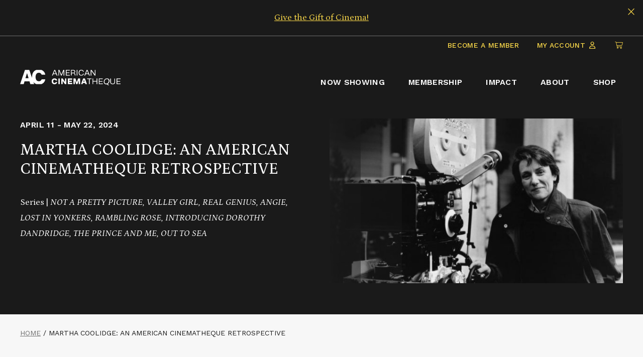

--- FILE ---
content_type: text/html; charset=UTF-8
request_url: https://www.americancinematheque.com/series/martha-coolidge-an-american-cinematheque-retrospective/
body_size: 17738
content:
<!doctype html>
<html lang="en-US">
<head>
	<meta charset="UTF-8">
	<meta name="viewport" content="width=device-width, initial-scale=1">
	<link rel="profile" href="https://gmpg.org/xfn/11">

	<link rel="preconnect" href="https://fonts.gstatic.com">

	<script src="https://kit.fontawesome.com/b8c7eb40d7.js" crossorigin="anonymous"></script>

	<meta name='robots' content='index, follow, max-image-preview:large, max-snippet:-1, max-video-preview:-1' />
	<style>img:is([sizes="auto" i], [sizes^="auto," i]) { contain-intrinsic-size: 3000px 1500px }</style>
	<script>window._wca = window._wca || [];</script>

	<!-- This site is optimized with the Yoast SEO plugin v22.8 - https://yoast.com/wordpress/plugins/seo/ -->
	<title>Martha Coolidge: An American Cinematheque Retrospective - American Cinematheque</title>
	<link rel="canonical" href="https://www.americancinematheque.com/series/martha-coolidge-an-american-cinematheque-retrospective/" />
	<meta property="og:locale" content="en_US" />
	<meta property="og:type" content="article" />
	<meta property="og:title" content="Martha Coolidge: An American Cinematheque Retrospective - American Cinematheque" />
	<meta property="og:url" content="https://www.americancinematheque.com/series/martha-coolidge-an-american-cinematheque-retrospective/" />
	<meta property="og:site_name" content="American Cinematheque" />
	<meta property="article:modified_time" content="2024-04-12T23:06:39+00:00" />
	<meta property="og:image" content="https://assets.americancinematheque.com/wp-content/uploads/2024/04/08170208/Martha-Coolidge-Series-Page.jpg" />
	<meta property="og:image:width" content="620" />
	<meta property="og:image:height" content="348" />
	<meta property="og:image:type" content="image/jpeg" />
	<meta name="twitter:card" content="summary_large_image" />
	<script type="application/ld+json" class="yoast-schema-graph">{"@context":"https://schema.org","@graph":[{"@type":"WebPage","@id":"https://www.americancinematheque.com/series/martha-coolidge-an-american-cinematheque-retrospective/","url":"https://www.americancinematheque.com/series/martha-coolidge-an-american-cinematheque-retrospective/","name":"Martha Coolidge: An American Cinematheque Retrospective - American Cinematheque","isPartOf":{"@id":"https://www.americancinematheque.com/#website"},"primaryImageOfPage":{"@id":"https://www.americancinematheque.com/series/martha-coolidge-an-american-cinematheque-retrospective/#primaryimage"},"image":{"@id":"https://www.americancinematheque.com/series/martha-coolidge-an-american-cinematheque-retrospective/#primaryimage"},"thumbnailUrl":"https://assets.americancinematheque.com/wp-content/uploads/2024/04/08170208/Martha-Coolidge-Series-Page.jpg","datePublished":"2024-04-09T21:03:41+00:00","dateModified":"2024-04-12T23:06:39+00:00","breadcrumb":{"@id":"https://www.americancinematheque.com/series/martha-coolidge-an-american-cinematheque-retrospective/#breadcrumb"},"inLanguage":"en-US","potentialAction":[{"@type":"ReadAction","target":["https://www.americancinematheque.com/series/martha-coolidge-an-american-cinematheque-retrospective/"]}]},{"@type":"ImageObject","inLanguage":"en-US","@id":"https://www.americancinematheque.com/series/martha-coolidge-an-american-cinematheque-retrospective/#primaryimage","url":"https://assets.americancinematheque.com/wp-content/uploads/2024/04/08170208/Martha-Coolidge-Series-Page.jpg","contentUrl":"https://assets.americancinematheque.com/wp-content/uploads/2024/04/08170208/Martha-Coolidge-Series-Page.jpg","width":620,"height":348},{"@type":"BreadcrumbList","@id":"https://www.americancinematheque.com/series/martha-coolidge-an-american-cinematheque-retrospective/#breadcrumb","itemListElement":[{"@type":"ListItem","position":1,"name":"Home","item":"https://www.americancinematheque.com/"},{"@type":"ListItem","position":2,"name":"Martha Coolidge: An American Cinematheque Retrospective"}]},{"@type":"WebSite","@id":"https://www.americancinematheque.com/#website","url":"https://www.americancinematheque.com/","name":"American Cinematheque","description":"","publisher":{"@id":"https://www.americancinematheque.com/#organization"},"potentialAction":[{"@type":"SearchAction","target":{"@type":"EntryPoint","urlTemplate":"https://www.americancinematheque.com/?s={search_term_string}"},"query-input":"required name=search_term_string"}],"inLanguage":"en-US"},{"@type":"Organization","@id":"https://www.americancinematheque.com/#organization","name":"American Cinematheque","url":"https://www.americancinematheque.com/","logo":{"@type":"ImageObject","inLanguage":"en-US","@id":"https://www.americancinematheque.com/#/schema/logo/image/","url":"https://assets.americancinematheque.com/wp-content/uploads/2020/12/23013035/ac_logo_primary_stacked_black.svg","contentUrl":"https://assets.americancinematheque.com/wp-content/uploads/2020/12/23013035/ac_logo_primary_stacked_black.svg","width":150,"height":68,"caption":"American Cinematheque"},"image":{"@id":"https://www.americancinematheque.com/#/schema/logo/image/"}}]}</script>
	<!-- / Yoast SEO plugin. -->


<link rel='dns-prefetch' href='//stats.wp.com' />
<link rel='dns-prefetch' href='//fonts.googleapis.com' />
<link rel="alternate" type="application/rss+xml" title="American Cinematheque &raquo; Feed" href="https://www.americancinematheque.com/feed/" />
<link rel="alternate" type="application/rss+xml" title="American Cinematheque &raquo; Comments Feed" href="https://www.americancinematheque.com/comments/feed/" />
<script>
window._wpemojiSettings = {"baseUrl":"https:\/\/s.w.org\/images\/core\/emoji\/16.0.1\/72x72\/","ext":".png","svgUrl":"https:\/\/s.w.org\/images\/core\/emoji\/16.0.1\/svg\/","svgExt":".svg","source":{"concatemoji":"https:\/\/www.americancinematheque.com\/wp-includes\/js\/wp-emoji-release.min.js?ver=6.8.3"}};
/*! This file is auto-generated */
!function(s,n){var o,i,e;function c(e){try{var t={supportTests:e,timestamp:(new Date).valueOf()};sessionStorage.setItem(o,JSON.stringify(t))}catch(e){}}function p(e,t,n){e.clearRect(0,0,e.canvas.width,e.canvas.height),e.fillText(t,0,0);var t=new Uint32Array(e.getImageData(0,0,e.canvas.width,e.canvas.height).data),a=(e.clearRect(0,0,e.canvas.width,e.canvas.height),e.fillText(n,0,0),new Uint32Array(e.getImageData(0,0,e.canvas.width,e.canvas.height).data));return t.every(function(e,t){return e===a[t]})}function u(e,t){e.clearRect(0,0,e.canvas.width,e.canvas.height),e.fillText(t,0,0);for(var n=e.getImageData(16,16,1,1),a=0;a<n.data.length;a++)if(0!==n.data[a])return!1;return!0}function f(e,t,n,a){switch(t){case"flag":return n(e,"\ud83c\udff3\ufe0f\u200d\u26a7\ufe0f","\ud83c\udff3\ufe0f\u200b\u26a7\ufe0f")?!1:!n(e,"\ud83c\udde8\ud83c\uddf6","\ud83c\udde8\u200b\ud83c\uddf6")&&!n(e,"\ud83c\udff4\udb40\udc67\udb40\udc62\udb40\udc65\udb40\udc6e\udb40\udc67\udb40\udc7f","\ud83c\udff4\u200b\udb40\udc67\u200b\udb40\udc62\u200b\udb40\udc65\u200b\udb40\udc6e\u200b\udb40\udc67\u200b\udb40\udc7f");case"emoji":return!a(e,"\ud83e\udedf")}return!1}function g(e,t,n,a){var r="undefined"!=typeof WorkerGlobalScope&&self instanceof WorkerGlobalScope?new OffscreenCanvas(300,150):s.createElement("canvas"),o=r.getContext("2d",{willReadFrequently:!0}),i=(o.textBaseline="top",o.font="600 32px Arial",{});return e.forEach(function(e){i[e]=t(o,e,n,a)}),i}function t(e){var t=s.createElement("script");t.src=e,t.defer=!0,s.head.appendChild(t)}"undefined"!=typeof Promise&&(o="wpEmojiSettingsSupports",i=["flag","emoji"],n.supports={everything:!0,everythingExceptFlag:!0},e=new Promise(function(e){s.addEventListener("DOMContentLoaded",e,{once:!0})}),new Promise(function(t){var n=function(){try{var e=JSON.parse(sessionStorage.getItem(o));if("object"==typeof e&&"number"==typeof e.timestamp&&(new Date).valueOf()<e.timestamp+604800&&"object"==typeof e.supportTests)return e.supportTests}catch(e){}return null}();if(!n){if("undefined"!=typeof Worker&&"undefined"!=typeof OffscreenCanvas&&"undefined"!=typeof URL&&URL.createObjectURL&&"undefined"!=typeof Blob)try{var e="postMessage("+g.toString()+"("+[JSON.stringify(i),f.toString(),p.toString(),u.toString()].join(",")+"));",a=new Blob([e],{type:"text/javascript"}),r=new Worker(URL.createObjectURL(a),{name:"wpTestEmojiSupports"});return void(r.onmessage=function(e){c(n=e.data),r.terminate(),t(n)})}catch(e){}c(n=g(i,f,p,u))}t(n)}).then(function(e){for(var t in e)n.supports[t]=e[t],n.supports.everything=n.supports.everything&&n.supports[t],"flag"!==t&&(n.supports.everythingExceptFlag=n.supports.everythingExceptFlag&&n.supports[t]);n.supports.everythingExceptFlag=n.supports.everythingExceptFlag&&!n.supports.flag,n.DOMReady=!1,n.readyCallback=function(){n.DOMReady=!0}}).then(function(){return e}).then(function(){var e;n.supports.everything||(n.readyCallback(),(e=n.source||{}).concatemoji?t(e.concatemoji):e.wpemoji&&e.twemoji&&(t(e.twemoji),t(e.wpemoji)))}))}((window,document),window._wpemojiSettings);
</script>
<link rel='stylesheet' id='wc-blocks-integration-css' href='https://www.americancinematheque.com/wp-content/plugins/woocommerce-subscriptions/build/index.css?ver=3.1.6' media='all' />
<link rel='stylesheet' id='afadvfront-css-css' href='https://www.americancinematheque.com/wp-content/plugins/advanced-product-quantity/assets/css/afadvfrontstyle.css?ver=1.0' media='all' />
<style id='wp-emoji-styles-inline-css'>

	img.wp-smiley, img.emoji {
		display: inline !important;
		border: none !important;
		box-shadow: none !important;
		height: 1em !important;
		width: 1em !important;
		margin: 0 0.07em !important;
		vertical-align: -0.1em !important;
		background: none !important;
		padding: 0 !important;
	}
</style>
<link rel='stylesheet' id='wp-block-library-css' href='https://www.americancinematheque.com/wp-includes/css/dist/block-library/style.min.css?ver=6.8.3' media='all' />
<style id='wp-block-library-inline-css'>
.has-text-align-justify{text-align:justify;}
</style>
<style id='classic-theme-styles-inline-css'>
/*! This file is auto-generated */
.wp-block-button__link{color:#fff;background-color:#32373c;border-radius:9999px;box-shadow:none;text-decoration:none;padding:calc(.667em + 2px) calc(1.333em + 2px);font-size:1.125em}.wp-block-file__button{background:#32373c;color:#fff;text-decoration:none}
</style>
<style id='safe-svg-svg-icon-style-inline-css'>
.safe-svg-cover{text-align:center}.safe-svg-cover .safe-svg-inside{display:inline-block;max-width:100%}.safe-svg-cover svg{height:100%;max-height:100%;max-width:100%;width:100%}

</style>
<link rel='stylesheet' id='mediaelement-css' href='https://www.americancinematheque.com/wp-includes/js/mediaelement/mediaelementplayer-legacy.min.css?ver=4.2.17' media='all' />
<link rel='stylesheet' id='wp-mediaelement-css' href='https://www.americancinematheque.com/wp-includes/js/mediaelement/wp-mediaelement.min.css?ver=6.8.3' media='all' />
<style id='jetpack-sharing-buttons-style-inline-css'>
.jetpack-sharing-buttons__services-list{display:flex;flex-direction:row;flex-wrap:wrap;gap:0;list-style-type:none;margin:5px;padding:0}.jetpack-sharing-buttons__services-list.has-small-icon-size{font-size:12px}.jetpack-sharing-buttons__services-list.has-normal-icon-size{font-size:16px}.jetpack-sharing-buttons__services-list.has-large-icon-size{font-size:24px}.jetpack-sharing-buttons__services-list.has-huge-icon-size{font-size:36px}@media print{.jetpack-sharing-buttons__services-list{display:none!important}}.editor-styles-wrapper .wp-block-jetpack-sharing-buttons{gap:0;padding-inline-start:0}ul.jetpack-sharing-buttons__services-list.has-background{padding:1.25em 2.375em}
</style>
<style id='global-styles-inline-css'>
:root{--wp--preset--aspect-ratio--square: 1;--wp--preset--aspect-ratio--4-3: 4/3;--wp--preset--aspect-ratio--3-4: 3/4;--wp--preset--aspect-ratio--3-2: 3/2;--wp--preset--aspect-ratio--2-3: 2/3;--wp--preset--aspect-ratio--16-9: 16/9;--wp--preset--aspect-ratio--9-16: 9/16;--wp--preset--color--black: #000000;--wp--preset--color--cyan-bluish-gray: #abb8c3;--wp--preset--color--white: #ffffff;--wp--preset--color--pale-pink: #f78da7;--wp--preset--color--vivid-red: #cf2e2e;--wp--preset--color--luminous-vivid-orange: #ff6900;--wp--preset--color--luminous-vivid-amber: #fcb900;--wp--preset--color--light-green-cyan: #7bdcb5;--wp--preset--color--vivid-green-cyan: #00d084;--wp--preset--color--pale-cyan-blue: #8ed1fc;--wp--preset--color--vivid-cyan-blue: #0693e3;--wp--preset--color--vivid-purple: #9b51e0;--wp--preset--gradient--vivid-cyan-blue-to-vivid-purple: linear-gradient(135deg,rgba(6,147,227,1) 0%,rgb(155,81,224) 100%);--wp--preset--gradient--light-green-cyan-to-vivid-green-cyan: linear-gradient(135deg,rgb(122,220,180) 0%,rgb(0,208,130) 100%);--wp--preset--gradient--luminous-vivid-amber-to-luminous-vivid-orange: linear-gradient(135deg,rgba(252,185,0,1) 0%,rgba(255,105,0,1) 100%);--wp--preset--gradient--luminous-vivid-orange-to-vivid-red: linear-gradient(135deg,rgba(255,105,0,1) 0%,rgb(207,46,46) 100%);--wp--preset--gradient--very-light-gray-to-cyan-bluish-gray: linear-gradient(135deg,rgb(238,238,238) 0%,rgb(169,184,195) 100%);--wp--preset--gradient--cool-to-warm-spectrum: linear-gradient(135deg,rgb(74,234,220) 0%,rgb(151,120,209) 20%,rgb(207,42,186) 40%,rgb(238,44,130) 60%,rgb(251,105,98) 80%,rgb(254,248,76) 100%);--wp--preset--gradient--blush-light-purple: linear-gradient(135deg,rgb(255,206,236) 0%,rgb(152,150,240) 100%);--wp--preset--gradient--blush-bordeaux: linear-gradient(135deg,rgb(254,205,165) 0%,rgb(254,45,45) 50%,rgb(107,0,62) 100%);--wp--preset--gradient--luminous-dusk: linear-gradient(135deg,rgb(255,203,112) 0%,rgb(199,81,192) 50%,rgb(65,88,208) 100%);--wp--preset--gradient--pale-ocean: linear-gradient(135deg,rgb(255,245,203) 0%,rgb(182,227,212) 50%,rgb(51,167,181) 100%);--wp--preset--gradient--electric-grass: linear-gradient(135deg,rgb(202,248,128) 0%,rgb(113,206,126) 100%);--wp--preset--gradient--midnight: linear-gradient(135deg,rgb(2,3,129) 0%,rgb(40,116,252) 100%);--wp--preset--font-size--small: 13px;--wp--preset--font-size--medium: 20px;--wp--preset--font-size--large: 36px;--wp--preset--font-size--x-large: 42px;--wp--preset--spacing--20: 0.44rem;--wp--preset--spacing--30: 0.67rem;--wp--preset--spacing--40: 1rem;--wp--preset--spacing--50: 1.5rem;--wp--preset--spacing--60: 2.25rem;--wp--preset--spacing--70: 3.38rem;--wp--preset--spacing--80: 5.06rem;--wp--preset--shadow--natural: 6px 6px 9px rgba(0, 0, 0, 0.2);--wp--preset--shadow--deep: 12px 12px 50px rgba(0, 0, 0, 0.4);--wp--preset--shadow--sharp: 6px 6px 0px rgba(0, 0, 0, 0.2);--wp--preset--shadow--outlined: 6px 6px 0px -3px rgba(255, 255, 255, 1), 6px 6px rgba(0, 0, 0, 1);--wp--preset--shadow--crisp: 6px 6px 0px rgba(0, 0, 0, 1);}:where(.is-layout-flex){gap: 0.5em;}:where(.is-layout-grid){gap: 0.5em;}body .is-layout-flex{display: flex;}.is-layout-flex{flex-wrap: wrap;align-items: center;}.is-layout-flex > :is(*, div){margin: 0;}body .is-layout-grid{display: grid;}.is-layout-grid > :is(*, div){margin: 0;}:where(.wp-block-columns.is-layout-flex){gap: 2em;}:where(.wp-block-columns.is-layout-grid){gap: 2em;}:where(.wp-block-post-template.is-layout-flex){gap: 1.25em;}:where(.wp-block-post-template.is-layout-grid){gap: 1.25em;}.has-black-color{color: var(--wp--preset--color--black) !important;}.has-cyan-bluish-gray-color{color: var(--wp--preset--color--cyan-bluish-gray) !important;}.has-white-color{color: var(--wp--preset--color--white) !important;}.has-pale-pink-color{color: var(--wp--preset--color--pale-pink) !important;}.has-vivid-red-color{color: var(--wp--preset--color--vivid-red) !important;}.has-luminous-vivid-orange-color{color: var(--wp--preset--color--luminous-vivid-orange) !important;}.has-luminous-vivid-amber-color{color: var(--wp--preset--color--luminous-vivid-amber) !important;}.has-light-green-cyan-color{color: var(--wp--preset--color--light-green-cyan) !important;}.has-vivid-green-cyan-color{color: var(--wp--preset--color--vivid-green-cyan) !important;}.has-pale-cyan-blue-color{color: var(--wp--preset--color--pale-cyan-blue) !important;}.has-vivid-cyan-blue-color{color: var(--wp--preset--color--vivid-cyan-blue) !important;}.has-vivid-purple-color{color: var(--wp--preset--color--vivid-purple) !important;}.has-black-background-color{background-color: var(--wp--preset--color--black) !important;}.has-cyan-bluish-gray-background-color{background-color: var(--wp--preset--color--cyan-bluish-gray) !important;}.has-white-background-color{background-color: var(--wp--preset--color--white) !important;}.has-pale-pink-background-color{background-color: var(--wp--preset--color--pale-pink) !important;}.has-vivid-red-background-color{background-color: var(--wp--preset--color--vivid-red) !important;}.has-luminous-vivid-orange-background-color{background-color: var(--wp--preset--color--luminous-vivid-orange) !important;}.has-luminous-vivid-amber-background-color{background-color: var(--wp--preset--color--luminous-vivid-amber) !important;}.has-light-green-cyan-background-color{background-color: var(--wp--preset--color--light-green-cyan) !important;}.has-vivid-green-cyan-background-color{background-color: var(--wp--preset--color--vivid-green-cyan) !important;}.has-pale-cyan-blue-background-color{background-color: var(--wp--preset--color--pale-cyan-blue) !important;}.has-vivid-cyan-blue-background-color{background-color: var(--wp--preset--color--vivid-cyan-blue) !important;}.has-vivid-purple-background-color{background-color: var(--wp--preset--color--vivid-purple) !important;}.has-black-border-color{border-color: var(--wp--preset--color--black) !important;}.has-cyan-bluish-gray-border-color{border-color: var(--wp--preset--color--cyan-bluish-gray) !important;}.has-white-border-color{border-color: var(--wp--preset--color--white) !important;}.has-pale-pink-border-color{border-color: var(--wp--preset--color--pale-pink) !important;}.has-vivid-red-border-color{border-color: var(--wp--preset--color--vivid-red) !important;}.has-luminous-vivid-orange-border-color{border-color: var(--wp--preset--color--luminous-vivid-orange) !important;}.has-luminous-vivid-amber-border-color{border-color: var(--wp--preset--color--luminous-vivid-amber) !important;}.has-light-green-cyan-border-color{border-color: var(--wp--preset--color--light-green-cyan) !important;}.has-vivid-green-cyan-border-color{border-color: var(--wp--preset--color--vivid-green-cyan) !important;}.has-pale-cyan-blue-border-color{border-color: var(--wp--preset--color--pale-cyan-blue) !important;}.has-vivid-cyan-blue-border-color{border-color: var(--wp--preset--color--vivid-cyan-blue) !important;}.has-vivid-purple-border-color{border-color: var(--wp--preset--color--vivid-purple) !important;}.has-vivid-cyan-blue-to-vivid-purple-gradient-background{background: var(--wp--preset--gradient--vivid-cyan-blue-to-vivid-purple) !important;}.has-light-green-cyan-to-vivid-green-cyan-gradient-background{background: var(--wp--preset--gradient--light-green-cyan-to-vivid-green-cyan) !important;}.has-luminous-vivid-amber-to-luminous-vivid-orange-gradient-background{background: var(--wp--preset--gradient--luminous-vivid-amber-to-luminous-vivid-orange) !important;}.has-luminous-vivid-orange-to-vivid-red-gradient-background{background: var(--wp--preset--gradient--luminous-vivid-orange-to-vivid-red) !important;}.has-very-light-gray-to-cyan-bluish-gray-gradient-background{background: var(--wp--preset--gradient--very-light-gray-to-cyan-bluish-gray) !important;}.has-cool-to-warm-spectrum-gradient-background{background: var(--wp--preset--gradient--cool-to-warm-spectrum) !important;}.has-blush-light-purple-gradient-background{background: var(--wp--preset--gradient--blush-light-purple) !important;}.has-blush-bordeaux-gradient-background{background: var(--wp--preset--gradient--blush-bordeaux) !important;}.has-luminous-dusk-gradient-background{background: var(--wp--preset--gradient--luminous-dusk) !important;}.has-pale-ocean-gradient-background{background: var(--wp--preset--gradient--pale-ocean) !important;}.has-electric-grass-gradient-background{background: var(--wp--preset--gradient--electric-grass) !important;}.has-midnight-gradient-background{background: var(--wp--preset--gradient--midnight) !important;}.has-small-font-size{font-size: var(--wp--preset--font-size--small) !important;}.has-medium-font-size{font-size: var(--wp--preset--font-size--medium) !important;}.has-large-font-size{font-size: var(--wp--preset--font-size--large) !important;}.has-x-large-font-size{font-size: var(--wp--preset--font-size--x-large) !important;}
:where(.wp-block-post-template.is-layout-flex){gap: 1.25em;}:where(.wp-block-post-template.is-layout-grid){gap: 1.25em;}
:where(.wp-block-columns.is-layout-flex){gap: 2em;}:where(.wp-block-columns.is-layout-grid){gap: 2em;}
:root :where(.wp-block-pullquote){font-size: 1.5em;line-height: 1.6;}
</style>
<link rel='stylesheet' id='cpsh-shortcodes-css' href='https://www.americancinematheque.com/wp-content/plugins/column-shortcodes//assets/css/shortcodes.css?ver=1.0.1' media='all' />
<link rel='stylesheet' id='dashicons-css' href='https://www.americancinematheque.com/wp-includes/css/dashicons.min.css?ver=6.8.3' media='all' />
<link rel='stylesheet' id='woocommerce-events-front-style-css' href='https://www.americancinematheque.com/wp-content/plugins/fooevents/css/events-frontend.css?ver=1.18.0' media='all' />
<link rel='stylesheet' id='woocommerce-events-zoom-frontend-style-css' href='https://www.americancinematheque.com/wp-content/plugins/fooevents/css/events-zoom-frontend.css?ver=1.18.0' media='all' />
<link rel='stylesheet' id='woocommerce-layout-css' href='https://www.americancinematheque.com/wp-content/plugins/woocommerce/assets/css/woocommerce-layout.css?ver=10.2.2' media='all' />
<style id='woocommerce-layout-inline-css'>

	.infinite-scroll .woocommerce-pagination {
		display: none;
	}
</style>
<link rel='stylesheet' id='woocommerce-smallscreen-css' href='https://www.americancinematheque.com/wp-content/plugins/woocommerce/assets/css/woocommerce-smallscreen.css?ver=10.2.2' media='only screen and (max-width: 768px)' />
<link rel='stylesheet' id='woocommerce-general-css' href='https://www.americancinematheque.com/wp-content/plugins/woocommerce/assets/css/woocommerce.css?ver=10.2.2' media='all' />
<style id='woocommerce-inline-inline-css'>
.woocommerce form .form-row .required { visibility: visible; }
</style>
<link rel='stylesheet' id='brands-styles-css' href='https://www.americancinematheque.com/wp-content/plugins/woocommerce/assets/css/brands.css?ver=10.2.2' media='all' />
<link rel='stylesheet' id='wc-memberships-frontend-css' href='https://www.americancinematheque.com/wp-content/plugins/woocommerce-memberships/assets/css/frontend/wc-memberships-frontend.min.css?ver=1.22.8' media='all' />
<link rel='stylesheet' id='mf-style-css' href='https://www.americancinematheque.com/wp-content/themes/mf-theme/style.css?ver=2.43' media='' />
<link rel='stylesheet' id='mf-style-custom-css' href='https://www.americancinematheque.com/wp-content/themes/mf-theme/public/main.css?ver=2.43' media='' />
<link rel='stylesheet' id='mf-style-googlefonts-css' href='https://fonts.googleapis.com/css2?family=Petrona:ital,wght@0,300;0,400;0,500;1,300;1,400;1,500&#038;family=Work+Sans:ital,wght@0,400;0,500;0,600;0,700;0,800;1,400;1,500;1,600;1,700;1,800&#038;display=swap' media='all' />
<link rel='stylesheet' id='high-profile-checkout-cart-main-BTBapCZ1-css' href='https://www.americancinematheque.com/wp-content/themes/mf-theme/frontend-apps/high-profile-checkout-cart/public/build/assets/main-BTBapCZ1.css' media='' />
<link rel='stylesheet' id='wc-bundle-style-css' href='https://www.americancinematheque.com/wp-content/plugins/woocommerce-product-bundles/assets/css/frontend/woocommerce.css?ver=6.12.7' media='all' />
<script src="https://www.americancinematheque.com/wp-includes/js/jquery/jquery.min.js?ver=3.7.1" id="jquery-core-js"></script>
<script src="https://www.americancinematheque.com/wp-includes/js/jquery/jquery-migrate.min.js?ver=3.4.1" id="jquery-migrate-js"></script>
<script src="https://www.americancinematheque.com/wp-content/plugins/advanced-product-quantity/assets/js/afadvfront.js?ver=1.0" id="afadvfront-js-js"></script>
<script src="https://www.americancinematheque.com/wp-content/plugins/woocommerce/assets/js/jquery-blockui/jquery.blockUI.min.js?ver=2.7.0-wc.10.2.2" id="jquery-blockui-js" defer data-wp-strategy="defer"></script>
<script id="wc-add-to-cart-js-extra">
var wc_add_to_cart_params = {"ajax_url":"\/wp-admin\/admin-ajax.php","wc_ajax_url":"\/?wc-ajax=%%endpoint%%","i18n_view_cart":"View cart","cart_url":"https:\/\/www.americancinematheque.com\/cart\/","is_cart":"","cart_redirect_after_add":"no"};
</script>
<script src="https://www.americancinematheque.com/wp-content/plugins/woocommerce/assets/js/frontend/add-to-cart.min.js?ver=10.2.2" id="wc-add-to-cart-js" defer data-wp-strategy="defer"></script>
<script src="https://www.americancinematheque.com/wp-content/plugins/woocommerce/assets/js/js-cookie/js.cookie.min.js?ver=2.1.4-wc.10.2.2" id="js-cookie-js" defer data-wp-strategy="defer"></script>
<script id="woocommerce-js-extra">
var woocommerce_params = {"ajax_url":"\/wp-admin\/admin-ajax.php","wc_ajax_url":"\/?wc-ajax=%%endpoint%%","i18n_password_show":"Show password","i18n_password_hide":"Hide password"};
</script>
<script src="https://www.americancinematheque.com/wp-content/plugins/woocommerce/assets/js/frontend/woocommerce.min.js?ver=10.2.2" id="woocommerce-js" defer data-wp-strategy="defer"></script>
<script src="https://stats.wp.com/s-202604.js" id="woocommerce-analytics-js" defer data-wp-strategy="defer"></script>
<script id="wc-settings-dep-in-header-js-after">
console.warn( "Scripts that have a dependency on [wc-settings, wc-blocks-checkout] must be loaded in the footer, automatewoo-marketing-optin-editor-script was registered to load in the header, but has been switched to load in the footer instead. See https://github.com/woocommerce/woocommerce-gutenberg-products-block/pull/5059" );
</script>
<link rel="https://api.w.org/" href="https://www.americancinematheque.com/wp-json/" /><link rel="alternate" title="JSON" type="application/json" href="https://www.americancinematheque.com/wp-json/wp/v2/series/2374045" /><link rel="EditURI" type="application/rsd+xml" title="RSD" href="https://www.americancinematheque.com/xmlrpc.php?rsd" />
<meta name="generator" content="WordPress 6.8.3" />
<meta name="generator" content="WooCommerce 10.2.2" />
<link rel='shortlink' href='https://www.americancinematheque.com/?p=2374045' />
<link rel="alternate" title="oEmbed (JSON)" type="application/json+oembed" href="https://www.americancinematheque.com/wp-json/oembed/1.0/embed?url=https%3A%2F%2Fwww.americancinematheque.com%2Fseries%2Fmartha-coolidge-an-american-cinematheque-retrospective%2F" />
<link rel="alternate" title="oEmbed (XML)" type="text/xml+oembed" href="https://www.americancinematheque.com/wp-json/oembed/1.0/embed?url=https%3A%2F%2Fwww.americancinematheque.com%2Fseries%2Fmartha-coolidge-an-american-cinematheque-retrospective%2F&#038;format=xml" />
	<style>img#wpstats{display:none}</style>
		        <!-- Favicon code -->
        <link rel="apple-touch-icon" sizes="180x180" href="/apple-touch-icon.png">
        <link rel="icon" type="image/png" sizes="32x32" href="/favicon-32x32.png">
        <link rel="icon" type="image/png" sizes="16x16" href="/favicon-16x16.png">
        <link rel="manifest" href="/site.webmanifest">
        <link rel="mask-icon" href="/safari-pinned-tab.svg" color="#5bbad5">
        <meta name="msapplication-TileColor" content="#ffc40d">
        <meta name="theme-color" content="#ffffff">
        
        
            <!-- Google Tag Manager -->
            <script>(function(w,d,s,l,i){w[l]=w[l]||[];w[l].push({'gtm.start':
            new Date().getTime(),event:'gtm.js'});var f=d.getElementsByTagName(s)[0],
            j=d.createElement(s),dl=l!='dataLayer'?'&l='+l:'';j.async=true;j.src=
            'https://www.googletagmanager.com/gtm.js?id='+i+dl;f.parentNode.insertBefore(j,f);
            })(window,document,'script','dataLayer','GTM-KP28RL7');</script>
            <!-- End Google Tag Manager -->

            <!-- Hotjar Tracking Code for https://americancinematheque.com/ -->
            <script>
                (function(h,o,t,j,a,r){
                    h.hj=h.hj||function(){(h.hj.q=h.hj.q||[]).push(arguments)};
                    h._hjSettings={hjid:1616622,hjsv:6};
                    a=o.getElementsByTagName('head')[0];
                    r=o.createElement('script');r.async=1;
                    r.src=t+h._hjSettings.hjid+j+h._hjSettings.hjsv;
                    a.appendChild(r);
                })(window,document,'https://static.hotjar.com/c/hotjar-','.js?sv=');
            </script>
        
            	<noscript><style>.woocommerce-product-gallery{ opacity: 1 !important; }</style></noscript>
	<style>.recentcomments a{display:inline !important;padding:0 !important;margin:0 !important;}</style></head>

<body class="wp-singular series-template-default single single-series postid-2374045 wp-theme-mf-theme theme-mf-theme woocommerce-no-js group-blog">

	<!-- Google Tag Manager (noscript) -->
	<noscript><iframe src="https://www.googletagmanager.com/ns.html?id=GTM-KP28RL7"
	height="0" width="0" style="display:none;visibility:hidden"></iframe></noscript>
	<!-- End Google Tag Manager (noscript) -->

<div id="page" class="site">
	<a class="skip-link screen-reader-text" href="#content">Skip to content</a>

	
    <article id="alertBar" class="alertBar" aria-expanded="true">
        <div class="container">
            <p><a href="https://www.americancinematheque.com/join-us/membership/#gift-of-membership">Give the Gift of Cinema!</a></p>
        </div>
        <button type="button" class="alertBar__close" aria-controls="alertBar" aria-expanded="true">
            <span class="screen-reader-text">Close this alert bar</span>
            <span class="fal fa-times" aria-hidden="true"></span>
        </button>
    </article>



<header id="masthead" class="site-header" role="banner">

    <section class="topNav">
        <div class="container">
            <ul>
                
                <div class="js-topNav-my-account" style="display: inline-block"></div>

         

                <li class="topNav__element">
                    <a href="/my-cart"><span class="screen-reader-text">Click to view items in cart</span> <span class="fal fa-shopping-cart" aria-hidden="true"></span></a>
                </li>

            </ul>
        </div>
    </section>


    <div class="header__main" data-bg="">

        <div class="header__wrapper container">

            <a class="site-branding header__logo" href="https://www.americancinematheque.com" title="American Cinematheque">
                <svg version="1.1" id="headerLogo" xmlns="http://www.w3.org/2000/svg" xmlns:xlink="http://www.w3.org/1999/xlink" x="0px" y="0px"
	 viewBox="0 0 200 31.3" enable-background="new 0 0 200 31.3" xml:space="preserve">
<g>
	<defs>
		<rect id="headerLogo__01" width="200" height="31.3"/>
	</defs>
	<clipPath id="headerLogo__02">
		<use xlink:href="#headerLogo__01"  overflow="visible"/>
	</clipPath>
	<path class="headerLogo__initials" clip-path="url(#headerLogo__02)" fill="#1A1A1A" d="M50.1,19.1h-7.2c-0.7,2.4-2.9,4-5.4,4c-4.1,0-6.7-3-6.7-8.6
		s2.6-8.6,6.7-8.6c2.5,0,4.7,1.6,5.4,4h7.2c-0.6-4.5-3.7-8.3-8-9.7h-9.7c-5.3,1.8-8.6,6.6-8.6,14.3c0,0.8,0,1.6,0.1,2.3L18.3,0.2
		H9.7L0,28.8h7.2l1.6-5.5h10l1.6,5.5H28l-1.5-4.4c1.4,2.1,3.5,3.6,5.9,4.4h9.9C46.5,27.4,49.6,23.6,50.1,19.1 M10.7,16.9l2.9-9.6H14
		l2.9,9.6L10.7,16.9z"/>
	<g class="headerLogo__words">
		<path clip-path="url(#headerLogo__02)" fill="#1A1A1A" d="M63.5,11.5l4.6-11.3h1.7l4.6,11.3h-1.6l-1.1-2.8h-5.5L65,11.5
			H63.5z M66.6,7.4h4.6l-2.2-5.5h-0.1L66.6,7.4z"/>
		<path clip-path="url(#headerLogo__02)" fill="#1A1A1A" d="M76.2,11.5V0.2h2.1L82,9.6h0.1L86,0.2h2v11.3h-1.4V2.6h-0.2
			l-3.6,8.9h-1.4l-3.6-8.9h-0.2v8.9H76.2z"/>
		<path clip-path="url(#headerLogo__02)" fill="#1A1A1A" d="M91,11.5V0.2h7.9v1.3h-6.5v3.8h5.8v1.3h-5.8v3.8h6.6v1.2H91z"/>
		<path clip-path="url(#headerLogo__02)" fill="#1A1A1A" d="M101.2,11.5V0.2h4.4c3.1,0,4.1,1.5,4.1,3.2s-0.5,2.4-2,2.9v0.1
			c1.3,0.4,1.8,1.3,2.1,2.7l0.6,2.3h-1.5l-0.5-2.2c-0.3-1.2-0.7-2.2-2.7-2.2h-3v4.4H101.2z M102.6,5.9h3c2,0,2.7-1,2.7-2.2
			s-0.7-2.2-2.7-2.2h-3V5.9z"/>
		<rect x="112.7" y="0.2" clip-path="url(#headerLogo__02)" fill="#1A1A1A" width="1.4" height="11.3"/>
		<path clip-path="url(#headerLogo__02)" fill="#1A1A1A" d="M116.6,5.9c0-3.9,2.3-5.9,5.3-5.9c2.5,0,4.6,1.4,4.9,3.9h-1.5
			c-0.3-1.6-1.8-2.7-3.4-2.6c-2.2,0-3.9,1.5-3.9,4.6s1.6,4.6,3.9,4.6c1.7,0.1,3.1-1,3.4-2.7h1.5c-0.3,2.5-2.4,3.9-4.9,3.9
			C118.9,11.8,116.6,9.8,116.6,5.9"/>
		<path clip-path="url(#headerLogo__02)" fill="#1A1A1A" d="M127.9,11.5l4.6-11.3h1.7l4.6,11.3h-1.6l-1.1-2.8h-5.5l-1.1,2.8
			H127.9z M131,7.4h4.6l-2.2-5.5h-0.1L131,7.4z M140.6,11.5V0.2h1.6l6.4,8.9h0.1V0.2h1.4v11.3h-1.6l-6.4-8.9h-0.1v8.9H140.6z"/>
		<path clip-path="url(#headerLogo__02)" fill="#1A1A1A" d="M137,28.8v-10h-3.8v-1.3h9v1.3h-3.8v10H137z M144.2,28.8V17.5
			h1.4v5h6.7v-5h1.4v11.3h-1.4v-5h-6.7v5H144.2z"/>
		<path clip-path="url(#headerLogo__02)" fill="#1A1A1A" d="M156.7,28.8V17.5h7.9v1.3h-6.5v3.8h5.8v1.3h-5.8v3.7h6.6v1.3
			H156.7z"/>
		<path clip-path="url(#headerLogo__02)" fill="#1A1A1A" d="M174.1,28.5L174.1,28.5l2.7,1.8l-0.8,1.1l-3.6-2.3l-1.1,0.1
			c-2.5,0.1-4.6-1.8-4.7-4.3c0-0.2,0-0.4,0-0.7c0.1-4.1,2.8-6.9,6.7-6.9c2.5-0.1,4.6,1.8,4.8,4.3c0,0.2,0,0.4,0,0.6
			C177.8,25.5,176.4,27.4,174.1,28.5 M171.4,27.8c3,0,5-2.6,5-5.6c0-2.2-1.3-3.6-3.4-3.6c-3,0-5,2.6-5,5.6
			C168,26.4,169.2,27.8,171.4,27.8"/>
		<path clip-path="url(#headerLogo__02)" fill="#1A1A1A" d="M179.5,24.6v-7h1.4v7.1c0,2.2,1.3,3.2,3.4,3.2s3.4-1,3.4-3.2
			v-7.1h1.4v7c0,3.1-1.7,4.5-4.8,4.5S179.5,27.7,179.5,24.6"/>
		<path clip-path="url(#headerLogo__02)" fill="#1A1A1A" d="M192,28.8V17.5h7.9v1.3h-6.5v3.8h5.8v1.3h-5.8v3.7h6.6v1.3H192z"
			/>
		<rect x="76.3" y="17.5" clip-path="url(#headerLogo__02)" fill="#1A1A1A" width="2.7" height="11.3"/>
		<path clip-path="url(#headerLogo__02)" fill="#1A1A1A" d="M81.9,28.8V17.5h2.9l4.4,6.6h0.2v-6.6h2.7v11.3h-2.9l-4.4-6.6
			h-0.1v6.6H81.9z"/>
		<path clip-path="url(#headerLogo__02)" fill="#1A1A1A" d="M95.1,28.8V17.5h8.6V20h-5.8v1.9h5.1v2.5h-5.1v1.9h5.9v2.5H95.1z
			"/>
		<path clip-path="url(#headerLogo__02)" fill="#1A1A1A" d="M106.3,28.8V17.5h3.9l2.6,7.5h0.1l2.6-7.5h3.9v11.3h-2.6v-7.4
			h-0.1l-2.5,7.4h-2.6l-2.5-7.4h-0.1v7.4H106.3z"/>
		<path clip-path="url(#headerLogo__02)" fill="#1A1A1A" d="M121.4,28.8l4.1-11.3h3.5l4.1,11.3h-3.1l-0.7-2.2h-4.2l-0.7,2.2
			H121.4z M125.8,24.1h2.6l-1.2-3.8h-0.1L125.8,24.1z"/>
		<path clip-path="url(#headerLogo__02)" fill="#1A1A1A" d="M68.6,26.5c-1.7,0-2.8-1.2-2.8-3.4s1.1-3.3,2.8-3.3
			c1.1,0,2,0.7,2.3,1.7h3c-0.4-2.9-2.9-4.2-5.3-4.2c-3.4,0-5.7,2-5.7,5.8s2.3,5.9,5.7,5.9c2.4,0,4.9-1.3,5.3-4.2h-3
			C70.6,25.8,69.7,26.6,68.6,26.5"/>
	</g>
</g>
</svg>
            </a>

            <nav id="site-navigation" class="header__nav main-navigation" role="navigation">

                <div class="menu-main-menu-container"><ul id="menu-main-menu" class="menu"><li id="menu-item-7650" class="menu-item menu-item-type-post_type menu-item-object-page menu-item-has-children menu-item-7650"><a href="https://www.americancinematheque.com/now-showing/" aria-controls="megaMenuWrapper__7650">Now Showing</a><div id="megaMenuWrapper__7650" class="megaMenuWrapper"><div class="megaMenuSide"><div class="megaMenu__closeWrapper"><button type="button" class="megaMenu__close screen-reader-text">Close<span class="fal fa-times" aria-hidden="true"></span></button></div><div class="megaMenuInner"><div class="megaMenuInner__text"><div class="megaMenuInner__body"><p>35mm, 70mm, nitrate, state-of-the-art digital. Q&amp;As, retrospectives, double-features, triple-features, marathons. We’re a year-round film festival. There&#8217;s something for everyone in our programming lineup.</p>
</div><a href="https://www.americancinematheque.com/now-showing/" class="megaMenuInner__cta button">Now Showing</a></div><div class="megaMenuInner__image"><img src="https://assets.americancinematheque.com/wp-content/uploads/2023/05/09141629/About-Megamenu-1.png" /></div></div></div><div class="megaMenuMain"><h3 class="megaMenuMain__title"><a href="https://www.americancinematheque.com/now-showing/">Now Showing<span class="fal fa-long-arrow-right" aria-hidden="true"></span></a></h3></a>
<ul class="sub-menu">
	<li id="menu-item-7674" class="menu-item menu-item-type-custom menu-item-object-custom menu-item-7674"><a href="https://www.americancinematheque.com/now-showing/">Calendar</a></li>
	<li id="menu-item-10798" class="menu-item menu-item-type-custom menu-item-object-custom menu-item-10798"><a href="https://www.americancinematheque.com/now-showing/?event_location=54&#038;view_type=list">Aero Theatre</a></li>
	<li id="menu-item-12845" class="menu-item menu-item-type-custom menu-item-object-custom menu-item-12845"><a href="https://www.americancinematheque.com/now-showing/?event_location=102&#038;view_type=list">Los Feliz Theatre</a></li>
	<li id="menu-item-1199728" class="menu-item menu-item-type-custom menu-item-object-custom menu-item-1199728"><a href="https://www.americancinematheque.com/now-showing/?event_location=55&#038;view_type=list">Egyptian Theatre</a></li>
	<li id="menu-item-671235" class="menu-item menu-item-type-post_type menu-item-object-page menu-item-671235"><a href="https://www.americancinematheque.com/festivals/">Annual Festivals</a></li>
	<li id="menu-item-7673" class="menu-item menu-item-type-custom menu-item-object-custom menu-item-7673"><a href="https://www.americancinematheque.com/now-showing-series/">By Series</a></li>
</ul>
</li>
<li id="menu-item-1513090" class="menu-item menu-item-type-custom menu-item-object-custom menu-item-has-children menu-item-1513090"><a href="https://www.americancinematheque.com/join-us/membership/" aria-controls="megaMenuWrapper__1513090">Membership</a><div id="megaMenuWrapper__1513090" class="megaMenuWrapper"><div class="megaMenuSide"><div class="megaMenu__closeWrapper"><button type="button" class="megaMenu__close screen-reader-text">Close<span class="fal fa-times" aria-hidden="true"></span></button></div><div class="megaMenuInner"><div class="megaMenuInner__text"><div class="megaMenuInner__body"><p>Everything we do is rooted in the collective, communal experience of the movies and bringing people together around the cinematic arts. Your membership ensures access to that experience is available to everyone and includes a number of personal benefits.</p>
</div></div><div class="megaMenuInner__image"><img src="https://assets.americancinematheque.com/wp-content/uploads/2023/05/09142138/Become-A-Member-Home-Page.png" /></div></div></div><div class="megaMenuMain"><h3 class="megaMenuMain__title"><a href="https://www.americancinematheque.com/join-us/membership/">Membership<span class="fal fa-long-arrow-right" aria-hidden="true"></span></a></h3></a>
<ul class="sub-menu">
	<li id="menu-item-1513025" class="menu-item menu-item-type-custom menu-item-object-custom menu-item-1513025"><a href="https://www.americancinematheque.com/join-us/membership/">Become a Member</a></li>
	<li id="menu-item-1512975" class="menu-item menu-item-type-custom menu-item-object-custom menu-item-1512975"><a href="https://www.americancinematheque.com/join-us/membership/#gift-of-membership">Give the Gift of Membership</a></li>
</ul>
</li>
<li id="menu-item-5308226" class="menu-item menu-item-type-post_type menu-item-object-page menu-item-has-children menu-item-5308226"><a href="https://www.americancinematheque.com/impact/" aria-controls="megaMenuWrapper__5308226">Impact</a><div id="megaMenuWrapper__5308226" class="megaMenuWrapper"><div class="megaMenuSide"><div class="megaMenu__closeWrapper"><button type="button" class="megaMenu__close screen-reader-text">Close<span class="fal fa-times" aria-hidden="true"></span></button></div><div class="megaMenuInner"><div class="megaMenuInner__text"><div class="megaMenuInner__body"><p>The American Cinematheque is a member-donor-volunteer supported 501(c)(3) non-profit arts organization whose mission is to celebrate the experience of cinema. </p>
</div><a href="https://www.americancinematheque.com/impact/" class="megaMenuInner__cta button">Impact</a></div><div class="megaMenuInner__image"><img src="https://assets.americancinematheque.com/wp-content/uploads/2022/08/24205807/Vault_American_Cinematheque_MM.jpg" /></div></div></div><div class="megaMenuMain"><h3 class="megaMenuMain__title"><a href="https://www.americancinematheque.com/impact/">Impact<span class="fal fa-long-arrow-right" aria-hidden="true"></span></a></h3></a>
<ul class="sub-menu">
	<li id="menu-item-5307367" class="menu-item menu-item-type-post_type menu-item-object-page menu-item-5307367"><a href="https://www.americancinematheque.com/impact/archive/">Archive</a></li>
	<li id="menu-item-5307368" class="menu-item menu-item-type-post_type menu-item-object-page menu-item-5307368"><a href="https://www.americancinematheque.com/impact/wescreen/">WeScreen</a></li>
	<li id="menu-item-6556" class="menu-item menu-item-type-post_type menu-item-object-page menu-item-6556"><a href="https://www.americancinematheque.com/join-us/donate/">Donate</a></li>
	<li id="menu-item-515353" class="menu-item menu-item-type-post_type menu-item-object-page menu-item-515353"><a href="https://www.americancinematheque.com/join-us/volunteer/">Volunteer</a></li>
</ul>
</li>
<li id="menu-item-6543" class="menu-item menu-item-type-post_type menu-item-object-page menu-item-has-children menu-item-6543"><a href="https://www.americancinematheque.com/about/" aria-controls="megaMenuWrapper__6543">About</a><div id="megaMenuWrapper__6543" class="megaMenuWrapper"><div class="megaMenuSide"><div class="megaMenu__closeWrapper"><button type="button" class="megaMenu__close screen-reader-text">Close<span class="fal fa-times" aria-hidden="true"></span></button></div><div class="megaMenuInner"><div class="megaMenuInner__text"><div class="megaMenuInner__body"><p>Since it began screening films to the public in 1985, the American Cinematheque has provided diverse film programming and immersive in-person discussions and events with thousands of filmmakers and luminaries, presenting new and repertory cinema to Los Angeles.</p>
</div><a href="https://www.americancinematheque.com/about/" class="megaMenuInner__cta button">About</a></div><div class="megaMenuInner__image"><img src="https://assets.americancinematheque.com/wp-content/uploads/2023/05/09141631/About-Megamenu-2.png" /></div></div></div><div class="megaMenuMain"><h3 class="megaMenuMain__title"><a href="https://www.americancinematheque.com/about/">About<span class="fal fa-long-arrow-right" aria-hidden="true"></span></a></h3></a>
<ul class="sub-menu">
	<li id="menu-item-6550" class="menu-item menu-item-type-post_type menu-item-object-page menu-item-6550"><a href="https://www.americancinematheque.com/about/theatres/">Theatres</a></li>
	<li id="menu-item-6548" class="menu-item menu-item-type-post_type menu-item-object-page menu-item-6548"><a href="https://www.americancinematheque.com/about/news-press/">News &#038; Press</a></li>
	<li id="menu-item-5303162" class="menu-item menu-item-type-post_type menu-item-object-page menu-item-5303162"><a href="https://www.americancinematheque.com/award-show-michael-b-jordan/">Award Show – Michael B. Jordan</a></li>
	<li id="menu-item-6547" class="menu-item menu-item-type-post_type menu-item-object-page menu-item-6547"><a href="https://www.americancinematheque.com/about/faqs/">FAQs</a></li>
	<li id="menu-item-6544" class="menu-item menu-item-type-post_type menu-item-object-page menu-item-6544"><a href="https://www.americancinematheque.com/about/admission-policies/">Admission Policies</a></li>
	<li id="menu-item-6546" class="menu-item menu-item-type-post_type menu-item-object-page menu-item-6546"><a href="https://www.americancinematheque.com/about/contact/">Contact</a></li>
</ul>
</li>
<li id="menu-item-406078" class="menu-item menu-item-type-post_type menu-item-object-page menu-item-406078"><a href="https://www.americancinematheque.com/shop/">Shop</a></li>
</ul></div>
                <button id="menu-toggle" class="menu-toggle" aria-controls="mobile-menu" aria-expanded="false">
                    <span class="line line-top"></span>
                    <span class="line line-middle"></span>
                    <span class="line line-bottom"></span>
                </button>

                <div id="mobile-nav" class="header__nav__mobile">
                    <div class="mobileMenus">
                        <div class="menu-mobile-container"><ul id="mobile-menu" class="menu"><li id="menu-item-6598" class="menu-item menu-item-type-post_type menu-item-object-page menu-item-has-children menu-item-6598"><a href="https://www.americancinematheque.com/now-showing/">Now Showing</a>
<ul class="sub-menu">
	<li id="menu-item-676803" class="menu-item menu-item-type-custom menu-item-object-custom menu-item-676803"><a href="https://www.americancinematheque.com/now-showing/">Calendar</a></li>
	<li id="menu-item-10893" class="menu-item menu-item-type-custom menu-item-object-custom menu-item-10893"><a href="https://www.americancinematheque.com/now-showing/?event_location=54&#038;view_type=list">Aero Theatre</a></li>
	<li id="menu-item-12852" class="menu-item menu-item-type-custom menu-item-object-custom menu-item-12852"><a href="https://www.americancinematheque.com/now-showing/?event_location=102&#038;view_type=list">Los Feliz Theatre</a></li>
	<li id="menu-item-1209918" class="menu-item menu-item-type-custom menu-item-object-custom menu-item-1209918"><a href="https://www.americancinematheque.com/now-showing/?event_location=55&#038;view_type=list">Egyptian Theatre</a></li>
	<li id="menu-item-671236" class="menu-item menu-item-type-post_type menu-item-object-page menu-item-671236"><a href="https://www.americancinematheque.com/festivals/">Annual Festivals</a></li>
	<li id="menu-item-7698" class="menu-item menu-item-type-custom menu-item-object-custom menu-item-7698"><a href="https://www.americancinematheque.com/now-showing-series/">By Series</a></li>
</ul>
</li>
<li id="menu-item-1631332" class="menu-item menu-item-type-post_type menu-item-object-page menu-item-has-children menu-item-1631332"><a href="https://www.americancinematheque.com/join-us/membership/">Membership</a>
<ul class="sub-menu">
	<li id="menu-item-1631333" class="menu-item menu-item-type-post_type menu-item-object-page menu-item-1631333"><a href="https://www.americancinematheque.com/join-us/membership/">Become a Member</a></li>
	<li id="menu-item-1631334" class="menu-item menu-item-type-custom menu-item-object-custom menu-item-1631334"><a href="https://www.americancinematheque.com/join-us/membership/#gift-of-membership">Give the Gift of Membership</a></li>
	<li id="menu-item-1631338" class="menu-item menu-item-type-post_type menu-item-object-page menu-item-1631338"><a href="https://www.americancinematheque.com/join-us/membership/">Membership</a></li>
</ul>
</li>
<li id="menu-item-5307465" class="menu-item menu-item-type-post_type menu-item-object-page menu-item-has-children menu-item-5307465"><a href="https://www.americancinematheque.com/impact/">Impact</a>
<ul class="sub-menu">
	<li id="menu-item-5307466" class="menu-item menu-item-type-post_type menu-item-object-page menu-item-5307466"><a href="https://www.americancinematheque.com/impact/archive/">Archive</a></li>
	<li id="menu-item-5307467" class="menu-item menu-item-type-post_type menu-item-object-page menu-item-5307467"><a href="https://www.americancinematheque.com/impact/wescreen/">WeScreen</a></li>
	<li id="menu-item-6591" class="menu-item menu-item-type-post_type menu-item-object-page menu-item-6591"><a href="https://www.americancinematheque.com/join-us/donate/">Donate</a></li>
	<li id="menu-item-515366" class="menu-item menu-item-type-post_type menu-item-object-page menu-item-515366"><a href="https://www.americancinematheque.com/join-us/volunteer/">Volunteer</a></li>
	<li id="menu-item-5307500" class="menu-item menu-item-type-post_type menu-item-object-page menu-item-5307500"><a href="https://www.americancinematheque.com/impact/">Impact</a></li>
</ul>
</li>
<li id="menu-item-6590" class="menu-item menu-item-type-post_type menu-item-object-page menu-item-has-children menu-item-6590"><a href="https://www.americancinematheque.com/join-us/">Support Us</a>
<ul class="sub-menu">
	<li id="menu-item-6592" class="menu-item menu-item-type-post_type menu-item-object-page menu-item-6592"><a href="https://www.americancinematheque.com/join-us/membership/">Membership</a></li>
	<li id="menu-item-6605" class="allItem menu-item menu-item-type-post_type menu-item-object-page menu-item-6605"><a href="https://www.americancinematheque.com/join-us/">Support Us</a></li>
</ul>
</li>
<li id="menu-item-6578" class="menu-item menu-item-type-post_type menu-item-object-page menu-item-has-children menu-item-6578"><a href="https://www.americancinematheque.com/about/">About</a>
<ul class="sub-menu">
	<li id="menu-item-6585" class="menu-item menu-item-type-post_type menu-item-object-page menu-item-6585"><a href="https://www.americancinematheque.com/about/theatres/">Theatres</a></li>
	<li id="menu-item-6583" class="menu-item menu-item-type-post_type menu-item-object-page menu-item-6583"><a href="https://www.americancinematheque.com/about/news-press/">News &#038; Press</a></li>
	<li id="menu-item-5303158" class="menu-item menu-item-type-post_type menu-item-object-page menu-item-5303158"><a href="https://www.americancinematheque.com/award-show-michael-b-jordan/">AC Awards</a></li>
	<li id="menu-item-6582" class="menu-item menu-item-type-post_type menu-item-object-page menu-item-6582"><a href="https://www.americancinematheque.com/about/faqs/">FAQs</a></li>
	<li id="menu-item-6579" class="menu-item menu-item-type-post_type menu-item-object-page menu-item-6579"><a href="https://www.americancinematheque.com/about/admission-policies/">Admission Policies</a></li>
	<li id="menu-item-6581" class="menu-item menu-item-type-post_type menu-item-object-page menu-item-6581"><a href="https://www.americancinematheque.com/about/contact/">Contact</a></li>
	<li id="menu-item-6603" class="allItem menu-item menu-item-type-post_type menu-item-object-page menu-item-6603"><a href="https://www.americancinematheque.com/about/">About</a></li>
</ul>
</li>
<li id="menu-item-406079" class="menu-item menu-item-type-post_type menu-item-object-page menu-item-406079"><a href="https://www.americancinematheque.com/shop/">Shop</a></li>
</ul></div>                    </div>
                </div>

            </nav>

        </div><!-- .header__wrapper -->

    </div>

</header>

	<div id="content" class="site-content">

	<div id="primary" class="singleSeries">
		<main id="main" class="site-main" role="main">

			
<div id="singleSeries-2374045" class="singleSeries__main">

		    
			<section class="eventHero">
				<div class="container">

					<article class="eventHero__text">

													<span class="eventHero__date subHeading">April 11 - May 22, 2024</span>
						
						
													<h1 class="eventHero__title">Martha Coolidge: An American Cinematheque Retrospective</h1>
						
						
													<div class="eventHero__intro"><p>Series | <em>NOT A PRETTY PICTURE, VALLEY GIRL, REAL GENIUS, ANGIE, LOST IN YONKERS, RAMBLING ROSE, INTRODUCING DOROTHY DANDRIDGE, THE PRINCE AND ME, OUT TO SEA</em></p>
</div>
						
						
					</article>

					
						<figure class="eventHero__image">
							<img src="https://assets.americancinematheque.com/wp-content/uploads/2024/04/08170208/Martha-Coolidge-Series-Page.jpg" alt="">
						</figure>

					
				</div>
			</section>

	    	
	
	
    <section class="pageBreadcrumbs">
        <div class="container">
            <p id="breadcrumbs"><span><span><a href="https://www.americancinematheque.com/">Home</a></span> / <span class="breadcrumb_last" aria-current="page">Martha Coolidge: An American Cinematheque Retrospective</span></span></p>        </div>
    </section>


		    			<section class="eventMain">
				<div class="container">

					<article class="eventMain__primaryModule">

						
													<div class="eventMain__body"><h3><strong>ABOUT THE SERIES:</strong></h3>
<p>The first ever film major at the Rhode Island School of Design, the first female president of the Directors Guild of America, and the first to cast Nicolas Cage as a lead in a feature film, the legendary Martha Coolidge will now be joining the American Cinematheque in-person for another iconic first: our first retrospective devoted to her work as a trailblazing filmmaker.</p>
<p>Coolidge made her initial foray into feature directing with the docudrama <strong>NOT A PRETTY PICTURE</strong>, inspired by her own experiences as a teenage survivor of sexual assault. Followed up by the cult classic rom-com <strong>VALLEY GIRL</strong>, in which L.A. teenager Julie reclaims her autonomy and receives her happy ending, Coolidge demonstrates a remarkable ability to capture the shades of experience within girlhood, subvert and embrace genre conventions, and elicit supremely engaging performances. Later films such as <strong>REAL GENIUS</strong> and <strong>THE PRINCE &amp; ME</strong> solidify Coolidge’s elite comedy chops. The retrospective also includes screenings of her historical dramas, the Academy Award nominated <strong>RAMBLING ROSE</strong> and the first theatrical screening of a 35mm print of Emmy Award winning film, <strong>INTRODUCING DOROTHY DANDRIDGE</strong>, the story of the first black woman nominated for an Academy Award for Best Actress, which reveal Coolidge’s particular and profound sensitivity to the struggles of American women, as well as <strong>ANGIE, LOST IN YONKERS</strong>, and <strong>OUT TO SEA</strong>, whose prints have been graciously lent to the American Cinematheque from the filmmaker herself. Join us as Coolidge takes us on a professionally guided tour through the towering shelves of her own personal cinematic library.</p>
</div>
						
						
					</article>

										    
														<aside class="eventMain__secondaryModule">
								<div class="eventMain__secondaryModuleInner">

									<h3 class="subHeading">Locations</h3>

									<div class="eventMain__locations">

								    
										<div class="eventMain__location">
											
											
												
												    <h5>Aero Theatre</h5>

												    <p>1328 Montana Ave<br />
Santa Monica, CA 90403</p>

												
																					</div>

								    
										<div class="eventMain__location">
											
											
												
												    <h5>Los Feliz Theatre</h5>

												    <p>1822 N Vermont Ave <br />
Los Angeles, CA 90027</p>

												
																					</div>

								    
									</div>

																	</div>

							</aside>
							
					    					
				</div>
			</section>

	    	
		    
			
	    	
			<section class="seriesEvents">
			<div class="container">

		    
				
				<div class="seriesEventCardModule">

			        <a href="https://www.americancinematheque.com/now-showing/not-a-pretty-picture-4-11-24/" class="seriesEventCardModule__target"><span class="screen-reader-text">Read More about NOT A PRETTY PICTURE</span></a>

			        <div class="seriesEventCardModule__text">

			            			                <span class="seriesEventCardModule__date">
			                    THU APR 11, 2024			                </span>
			            
			            			                <p class="seriesEventCardModule__time">
			                    <span>7:00 PM</span>
			                </p>
			            
			            <h3 class="seriesEventCardModule__title">NOT A PRETTY PICTURE</h3>

													<p class="seriesEventCardModule__price">$8.00 (member) ; $13.00 (general admission)</p>
						
													<p class="seriesEventCardModule__disclaimer">Ticket prices include a $2.00 online booking fee.</p>
						
			            			                <div class="seriesEventCardModule__body"><p>Los Feliz 3 | <em>Q&amp;A with filmmaker Martha Coolidge. Moderated by Jim Hemphill. </em></p>
<p><em>&#8216;This Is Not a Fiction&#8217; </em><em>and &#8216;Martha Coolidge: An American Cinematheque Retrospective&#8217;</em></p>
</div>
			            
						<div class="seriesEventCardModule__footer">
						
						<span class="textCta">View Details</span>
						</div>

			        </div>

			        			            <div class="seriesEventCardModule__image">
			                <img src="https://assets.americancinematheque.com/wp-content/uploads/2024/03/14173131/Not-A-Prety-Picture-.jpg" alt="">
			            </div>
			        
					<span class="seriesEventCardModule__bg" aria-hidden="true"></span>

			    </div>

				
		    
				
				<div class="seriesEventCardModule">

			        <a href="https://www.americancinematheque.com/now-showing/valley-girl-real-genius-4-21-24/" class="seriesEventCardModule__target"><span class="screen-reader-text">Read More about VALLEY GIRL / REAL GENIUS</span></a>

			        <div class="seriesEventCardModule__text">

			            			                <span class="seriesEventCardModule__date">
			                    SUN APR 21, 2024			                </span>
			            
			            			                <p class="seriesEventCardModule__time">
			                    <span>7:00 PM</span>
			                </p>
			            
			            <h3 class="seriesEventCardModule__title">VALLEY GIRL / REAL GENIUS</h3>

													<p class="seriesEventCardModule__price">$8.00 (member) ; $13.00 (general admission)</p>
						
													<p class="seriesEventCardModule__disclaimer">Ticket prices include a $2.00 online booking fee.</p>
						
			            			                <div class="seriesEventCardModule__body"><p>Aero Theatre | <em>Introduction by actor Nicolas Cage and Q&amp;A with filmmaker Martha Coolidge. Moderated by Kirsten &#8220;Kiwi&#8221; Smith.</em></p>
<p>&nbsp;</p>
</div>
			            
						<div class="seriesEventCardModule__footer">
						
						<span class="textCta">View Details</span>
						</div>

			        </div>

			        			            <div class="seriesEventCardModule__image">
			                <img src="https://assets.americancinematheque.com/wp-content/uploads/2024/04/08131111/VALLEY-GIRL-HERO.jpg" alt="">
			            </div>
			        
					<span class="seriesEventCardModule__bg" aria-hidden="true"></span>

			    </div>

				
		    
				
				<div class="seriesEventCardModule">

			        <a href="https://www.americancinematheque.com/now-showing/angie-4-24-24/" class="seriesEventCardModule__target"><span class="screen-reader-text">Read More about ANGIE</span></a>

			        <div class="seriesEventCardModule__text">

			            			                <span class="seriesEventCardModule__date">
			                    WED APR 24, 2024			                </span>
			            
			            			                <p class="seriesEventCardModule__time">
			                    <span>7:00 PM</span>
			                </p>
			            
			            <h3 class="seriesEventCardModule__title">ANGIE</h3>

													<p class="seriesEventCardModule__price">$8.00 (member) ; $13.00 (general admission)</p>
						
													<p class="seriesEventCardModule__disclaimer">Ticket prices include a $2.00 online booking fee.</p>
						
			            			                <div class="seriesEventCardModule__body"><p>Los Feliz 3 | <em>30th Anniversary!</em></p>
<p><em>&#8216;Martha Coolidge: An American Cinematheque Retrospective&#8217;</em></p>
</div>
			            
						<div class="seriesEventCardModule__footer">
						
						<span class="textCta">View Details</span>
						</div>

			        </div>

			        			            <div class="seriesEventCardModule__image">
			                <img src="https://assets.americancinematheque.com/wp-content/uploads/2024/04/08142626/ANGIE-HERO.jpg" alt="">
			            </div>
			        
					<span class="seriesEventCardModule__bg" aria-hidden="true"></span>

			    </div>

				
		    
				
				<div class="seriesEventCardModule">

			        <a href="https://www.americancinematheque.com/now-showing/lost-in-yonkers-5-4-24/" class="seriesEventCardModule__target"><span class="screen-reader-text">Read More about LOST IN YONKERS</span></a>

			        <div class="seriesEventCardModule__text">

			            			                <span class="seriesEventCardModule__date">
			                    SAT MAY 4, 2024			                </span>
			            
			            			                <p class="seriesEventCardModule__time">
			                    <span>4:00 PM</span>
			                </p>
			            
			            <h3 class="seriesEventCardModule__title">LOST IN YONKERS</h3>

													<p class="seriesEventCardModule__price">$8.00 (member) ; $13.00 (general admission)</p>
						
													<p class="seriesEventCardModule__disclaimer">Ticket prices include a $2.00 online booking fee.</p>
						
			            			                <div class="seriesEventCardModule__body"><p>Los Feliz 3 |<em> &#8216;Martha Coolidge: An American Cinematheque Retrospective&#8217;</em></p>
</div>
			            
						<div class="seriesEventCardModule__footer">
						
						<span class="textCta">View Details</span>
						</div>

			        </div>

			        			            <div class="seriesEventCardModule__image">
			                <img src="https://assets.americancinematheque.com/wp-content/uploads/2024/04/08144506/LOST-IN-YONKERS-HERO.jpg" alt="">
			            </div>
			        
					<span class="seriesEventCardModule__bg" aria-hidden="true"></span>

			    </div>

				
		    
				
				<div class="seriesEventCardModule">

			        <a href="https://www.americancinematheque.com/now-showing/rambling-rose-introducing-dorothy-dandridge-5-12-24/" class="seriesEventCardModule__target"><span class="screen-reader-text">Read More about RAMBLING ROSE / INTRODUCING DOROTHY DANDRIDGE</span></a>

			        <div class="seriesEventCardModule__text">

			            			                <span class="seriesEventCardModule__date">
			                    SUN MAY 12, 2024			                </span>
			            
			            			                <p class="seriesEventCardModule__time">
			                    <span>5:00 PM</span>
			                </p>
			            
			            <h3 class="seriesEventCardModule__title">RAMBLING ROSE / INTRODUCING DOROTHY DANDRIDGE</h3>

													<p class="seriesEventCardModule__price">$8.00 (member) ; $13.00 (general admission)</p>
						
													<p class="seriesEventCardModule__disclaimer">Ticket prices include a $2.00 online booking fee.</p>
						
			            			                <div class="seriesEventCardModule__body"><p>Aero Theatre |<em>Q&amp;A with filmmaker Martha Coolidge. Moderated by Jan Oxenberg. </em></p>
<p><em>&#8216;Martha Coolidge: An American Cinematheque Retrospective&#8217;</em></p>
</div>
			            
						<div class="seriesEventCardModule__footer">
						
						<span class="textCta">View Details</span>
						</div>

			        </div>

			        			            <div class="seriesEventCardModule__image">
			                <img src="https://assets.americancinematheque.com/wp-content/uploads/2024/04/08160837/RAMBLING-ROSE-HERO.jpg" alt="">
			            </div>
			        
					<span class="seriesEventCardModule__bg" aria-hidden="true"></span>

			    </div>

				
		    
				
				<div class="seriesEventCardModule">

			        <a href="https://www.americancinematheque.com/now-showing/the-prince-and-me-5-16-24/" class="seriesEventCardModule__target"><span class="screen-reader-text">Read More about THE PRINCE AND ME</span></a>

			        <div class="seriesEventCardModule__text">

			            			                <span class="seriesEventCardModule__date">
			                    THU MAY 16, 2024			                </span>
			            
			            			                <p class="seriesEventCardModule__time">
			                    <span>7:00 PM</span>
			                </p>
			            
			            <h3 class="seriesEventCardModule__title">THE PRINCE AND ME</h3>

													<p class="seriesEventCardModule__price">$8.00 (member) ; $13.00 (general admission)</p>
						
													<p class="seriesEventCardModule__disclaimer">Ticket prices include a $2.00 online booking fee.</p>
						
			            			                <div class="seriesEventCardModule__body"><p>Los Feliz 3 | <em>20th Anniversary!</em></p>
<p><em>&#8216;Martha Coolidge: An American Cinematheque Retrospective&#8217;</em></p>
</div>
			            
						<div class="seriesEventCardModule__footer">
						
						<span class="textCta">View Details</span>
						</div>

			        </div>

			        			            <div class="seriesEventCardModule__image">
			                <img src="https://assets.americancinematheque.com/wp-content/uploads/2024/04/08162537/THE-PRINCE-AND-ME-HERO.jpg" alt="">
			            </div>
			        
					<span class="seriesEventCardModule__bg" aria-hidden="true"></span>

			    </div>

				
		    
				
				<div class="seriesEventCardModule">

			        <a href="https://www.americancinematheque.com/now-showing/out-to-sea-5-22-24/" class="seriesEventCardModule__target"><span class="screen-reader-text">Read More about OUT TO SEA</span></a>

			        <div class="seriesEventCardModule__text">

			            			                <span class="seriesEventCardModule__date">
			                    WED MAY 22, 2024			                </span>
			            
			            			                <p class="seriesEventCardModule__time">
			                    <span>7:00 PM</span>
			                </p>
			            
			            <h3 class="seriesEventCardModule__title">OUT TO SEA</h3>

													<p class="seriesEventCardModule__price">$8.00 (member) ; $13.00 (general admission)</p>
						
													<p class="seriesEventCardModule__disclaimer">Ticket prices include a $2.00 online booking fee.</p>
						
			            			                <div class="seriesEventCardModule__body"><p>Los Feliz 3 | <em>&#8216;Martha Coolidge: An American Cinematheque Retrospective&#8217;</em></p>
</div>
			            
						<div class="seriesEventCardModule__footer">
						
						<span class="textCta">View Details</span>
						</div>

			        </div>

			        			            <div class="seriesEventCardModule__image">
			                <img src="https://assets.americancinematheque.com/wp-content/uploads/2024/04/08164845/OUT-TO-SEA-HERO-1.jpg" alt="">
			            </div>
			        
					<span class="seriesEventCardModule__bg" aria-hidden="true"></span>

			    </div>

				
		    
			</div>

					</section>
	    	
	
</div>

			
		</main><!-- #main -->
	</div><!-- #primary -->


	</div><!-- #content -->

	
    

            
            <section class="homeFooterBar">
                <div class="container">

                                            <figure class="homeFooterBar__logo">
                            <img src="https://assets.americancinematheque.com/wp-content/uploads/2025/05/29102337/LAC_logo_primary_resize-1.png" alt="LA County Arts &amp; Culture logo">
                        </figure>
                                        
                    <p class="homeFooterBar__text">The American Cinematheque is supported, in part, by the Los Angeles County Board of Supervisors through the Department of Arts and Culture.</p>

                </div>
            </section>
            
            
	

<section class="siteFooter__primary">
    <div class="container">
                <div class="siteFooter__primaryModule siteFooter__primaryLogo">
            <a class="footer__logo" href="https://www.americancinematheque.com" title="American Cinematheque">
                <img src="https://assets.americancinematheque.com/wp-content/uploads/2020/12/23013035/ac_logo_primary_stacked_black.svg" alt="American Cinematheque Logo">
            </a>
        </div>
        
                <div class="siteFooter__primaryModule siteFooter__primaryMenu">
            
                                <ul class="siteFooter__primaryMenuColumn">
                                                                        <li>
                                <a href="https://www.americancinematheque.com/about/" >About</a>
                            </li>
                        
                                                                        <li>
                                <a href="https://www.americancinematheque.com/now-showing/" >Now Showing</a>
                            </li>
                        
                                                                        <li>
                                <a href="https://www.americancinematheque.com/festivals/"  target="_blank" rel="noreferrer nofollow">Annual Festivals</a>
                            </li>
                        
                                                                        <li>
                                <a href="https://www.americancinematheque.com/award-show-michael-b-jordan/" >AC Awards</a>
                            </li>
                        
                                    </ul>
                
            
                                <ul class="siteFooter__primaryMenuColumn">
                                                                        <li>
                                <a href="https://www.americancinematheque.com/join-us/membership/" >Become a Member</a>
                            </li>
                        
                                                                        <li>
                                <a href="https://www.americancinematheque.com/join-us/donate/"  target="_blank" rel="noreferrer nofollow">Donate</a>
                            </li>
                        
                                                                        <li>
                                <a href="https://www.americancinematheque.com/about/contact/" >Contact Us</a>
                            </li>
                        
                                                                        <li>
                                <a href="https://www.americancinematheque.com/jobs/" >Jobs</a>
                            </li>
                        
                                    </ul>
                
                    </div>
        
        <div class="siteFooter__primaryModule siteFooter__primaryLinks">
            <ul>
                <li>
                    <a href="https://www.americancinematheque.com/shop/">Store <span class="fal fa-shopping-bag" aria-hidden="true"></span></a>
                </li>
            </ul>
        </div>
    </div>
</section>


<footer class="siteFooter__secondary" role="contentinfo">
    <div class="container">

        <p class="siteFooter__copyright">&copy; 2026 American Cinematheque <span>All rights reserved.</span></p>

                <ul class="siteFooter__secondaryLinks">
            
                                    <li>
                        <a href="https://www.americancinematheque.com/privacy-policy/" >Privacy Policy</a>
                    </li>
                
            
                                    <li>
                        <a href="https://www.americancinematheque.com/terms/" >Terms &amp; Conditions</a>
                    </li>
                
                    </ul>
        
        <ul class="siteFooter__social">
            <li>
                <a href="https://letterboxd.com/am_cinematheque/" target="_blank" rel="noreferrer nofollow title="Follow us on Letterboxd">
                    <svg xmlns="http://www.w3.org/2000/svg" viewBox="0 0 640 512"><!--!Font Awesome Free 6.6.0 by @fontawesome - https://fontawesome.com License - https://fontawesome.com/license/free Copyright 2024 Fonticons, Inc.--><path d="M521.3 128C586.9 128 640 181.1 640 246.6s-53.1 118.6-118.7 118.6c-42.5 0-79.7-22.3-100.7-55.8c11.4-18.2 18-39.7 18-62.8s-6.6-44.6-18-62.8l0 0 .8-1.2c20.8-32.3 56.8-53.9 97.9-54.6l2 0zM320 128c42.5 0 79.7 22.3 100.7 55.8c-11.4 18.2-18 39.7-18 62.8s6.6 44.6 18 62.8l0 0-.8 1.2c-20.8 32.3-56.8 53.9-97.9 54.6l-2 0c-42.5 0-79.7-22.3-100.7-55.8c11.4-18.2 18-39.7 18-62.8s-6.6-44.6-18-62.8l0 0 .8-1.2c20.8-32.3 56.8-53.9 97.9-54.6l2 0zm-201.3 0c42.5 0 79.7 22.3 100.7 55.8c-11.4 18.2-18 39.7-18 62.8s6.6 44.6 18 62.8l0 0-.8 1.2c-20.8 32.3-56.8 53.9-97.9 54.6l-2 0C53.1 365.1 0 312.1 0 246.6S53.1 128 118.7 128z"/></svg>
                </a>
            </li>

            <li>
                <a href="https://www.instagram.com/am_cinematheque" target="_blank" rel="noreferrer nofollow title="Follow us on Instagram">
                    <svg xmlns="http://www.w3.org/2000/svg" viewBox="0 0 448 512"><!--!Font Awesome Free 6.6.0 by @fontawesome - https://fontawesome.com License - https://fontawesome.com/license/free Copyright 2024 Fonticons, Inc.--><path d="M224.1 141c-63.6 0-114.9 51.3-114.9 114.9s51.3 114.9 114.9 114.9S339 319.5 339 255.9 287.7 141 224.1 141zm0 189.6c-41.1 0-74.7-33.5-74.7-74.7s33.5-74.7 74.7-74.7 74.7 33.5 74.7 74.7-33.6 74.7-74.7 74.7zm146.4-194.3c0 14.9-12 26.8-26.8 26.8-14.9 0-26.8-12-26.8-26.8s12-26.8 26.8-26.8 26.8 12 26.8 26.8zm76.1 27.2c-1.7-35.9-9.9-67.7-36.2-93.9-26.2-26.2-58-34.4-93.9-36.2-37-2.1-147.9-2.1-184.9 0-35.8 1.7-67.6 9.9-93.9 36.1s-34.4 58-36.2 93.9c-2.1 37-2.1 147.9 0 184.9 1.7 35.9 9.9 67.7 36.2 93.9s58 34.4 93.9 36.2c37 2.1 147.9 2.1 184.9 0 35.9-1.7 67.7-9.9 93.9-36.2 26.2-26.2 34.4-58 36.2-93.9 2.1-37 2.1-147.8 0-184.8zM398.8 388c-7.8 19.6-22.9 34.7-42.6 42.6-29.5 11.7-99.5 9-132.1 9s-102.7 2.6-132.1-9c-19.6-7.8-34.7-22.9-42.6-42.6-11.7-29.5-9-99.5-9-132.1s-2.6-102.7 9-132.1c7.8-19.6 22.9-34.7 42.6-42.6 29.5-11.7 99.5-9 132.1-9s102.7-2.6 132.1 9c19.6 7.8 34.7 22.9 42.6 42.6 11.7 29.5 9 99.5 9 132.1s2.7 102.7-9 132.1z"/></svg>
                </a>
            </li>

            <li>
                <a href="https://twitter.com/am_cinematheque" target="_blank" rel="noreferrer nofollow title="Follow us on X">
                    <svg xmlns="http://www.w3.org/2000/svg" viewBox="0 0 512 512"><!--!Font Awesome Free 6.6.0 by @fontawesome - https://fontawesome.com License - https://fontawesome.com/license/free Copyright 2024 Fonticons, Inc.--><path d="M389.2 48h70.6L305.6 224.2 487 464H345L233.7 318.6 106.5 464H35.8L200.7 275.5 26.8 48H172.4L272.9 180.9 389.2 48zM364.4 421.8h39.1L151.1 88h-42L364.4 421.8z"/></svg>
                </a>
            </li>

            <li>
                <a href="https://bsky.app/profile/amcinematheque.bsky.social" target="_blank" rel="noreferrer nofollow title="Follow us on Bluesky">
                    <svg xmlns="http://www.w3.org/2000/svg" viewBox="0 0 512 512"><!--!Font Awesome Free 6.7.2 by @fontawesome - https://fontawesome.com License - https://fontawesome.com/license/free Copyright 2025 Fonticons, Inc.--><path d="M111.8 62.2C170.2 105.9 233 194.7 256 242.4c23-47.6 85.8-136.4 144.2-180.2c42.1-31.6 110.3-56 110.3 21.8c0 15.5-8.9 130.5-14.1 149.2C478.2 298 412 314.6 353.1 304.5c102.9 17.5 129.1 75.5 72.5 133.5c-107.4 110.2-154.3-27.6-166.3-62.9l0 0c-1.7-4.9-2.6-7.8-3.3-7.8s-1.6 3-3.3 7.8l0 0c-12 35.3-59 173.1-166.3 62.9c-56.5-58-30.4-116 72.5-133.5C100 314.6 33.8 298 15.7 233.1C10.4 214.4 1.5 99.4 1.5 83.9c0-77.8 68.2-53.4 110.3-21.8z"/></svg>
                </a>
            </li>

            <li>
                <a href="https://www.tiktok.com/@am_cinematheque" target="_blank" rel="noreferrer nofollow title="Follow us on TikTok">
                    <svg xmlns="http://www.w3.org/2000/svg" viewBox="0 0 448 512"><!--!Font Awesome Free 6.7.2 by @fontawesome - https://fontawesome.com License - https://fontawesome.com/license/free Copyright 2025 Fonticons, Inc.--><path d="M448 209.9a210.1 210.1 0 0 1 -122.8-39.3V349.4A162.6 162.6 0 1 1 185 188.3V278.2a74.6 74.6 0 1 0 52.2 71.2V0l88 0a121.2 121.2 0 0 0 1.9 22.2h0A122.2 122.2 0 0 0 381 102.4a121.4 121.4 0 0 0 67 20.1z"/></svg>
                </a>
            </li>
        </ul>

    </div>
</footer>

</div><!-- #page -->

<div class="remoteMembersNote">
	<div class="remoteMembersNote__inner">
		<button class="remoteMembersNote__target" type="button">
			<p>In Bulk Membership Mode</p>
			<span class="remoteMembersNote__button button button--alt">Exit <span class="far fa-sign-out" aria-hidden="true"></span></span>
		</button>
	</div>
</div>

<script type="speculationrules">
{"prefetch":[{"source":"document","where":{"and":[{"href_matches":"\/*"},{"not":{"href_matches":["\/wp-*.php","\/wp-admin\/*","\/wp-content\/uploads\/*","\/wp-content\/*","\/wp-content\/plugins\/*","\/wp-content\/themes\/mf-theme\/*","\/*\\?(.+)"]}},{"not":{"selector_matches":"a[rel~=\"nofollow\"]"}},{"not":{"selector_matches":".no-prefetch, .no-prefetch a"}}]},"eagerness":"conservative"}]}
</script>
	<script>
		(function () {
			var c = document.body.className;
			c = c.replace(/woocommerce-no-js/, 'woocommerce-js');
			document.body.className = c;
		})();
	</script>
	<link rel='stylesheet' id='wc-stripe-blocks-checkout-style-css' href='https://www.americancinematheque.com/wp-content/plugins/woocommerce-gateway-stripe/build/upe-blocks.css?ver=cd8a631b1218abad291e' media='all' />
<link rel='stylesheet' id='wc-blocks-style-css' href='https://www.americancinematheque.com/wp-content/plugins/woocommerce/assets/client/blocks/wc-blocks.css?ver=wc-10.2.2' media='all' />
<script id="woocommerce-events-front-script-js-extra">
var frontObj = {"copyFromPurchaser":""};
</script>
<script src="https://www.americancinematheque.com/wp-content/plugins/fooevents/js/events-frontend.js?ver=1.0.0" id="woocommerce-events-front-script-js"></script>
<script id="wc-memberships-frontend-js-extra">
var wc_memberships_frontend = {"ajax_url":"https:\/\/www.americancinematheque.com\/wp-admin\/admin-ajax.php","max_file_size":"83886080","max_files":"1","mime_types":[{"title":"image","extensions":"jpg,jpeg,jpe,gif,png,bmp,tiff,tif,webp,avif,ico,heic,heif,heics,heifs"},{"title":"video","extensions":"asf,asx,wmv,wmx,wm,avi,divx,flv,mov,qt,mpeg,mpg,mpe,mp4,m4v,ogv,webm,mkv,3gp,3gpp,3g2,3gp2"},{"title":"text","extensions":"txt,asc,c,cc,h,srt,csv,tsv,ics,rtx,css,vtt"},{"title":"application","extensions":"dfxp,rtf,pdf,class,tar,zip,gz,gzip,rar,7z,psd,xcf,doc,pot,pps,ppt,wri,xla,xls,xlt,xlw,mdb,mpp,docx,docm,dotx,dotm,xlsx,xlsm,xlsb,xltx,xltm,xlam,pptx,pptm,ppsx,ppsm,potx,potm,ppam,sldx,sldm,onetoc,onetoc2,onetmp,onepkg,oxps,xps,odt,odp,ods,odg,odc,odb,odf,wp,wpd,key,numbers,pages"},{"title":"audio","extensions":"mp3,m4a,m4b,aac,ra,ram,wav,x-wav,ogg,oga,flac,mid,midi,wma,wax,mka"}],"nonces":{"profile_field_upload_file":"ddbb41298c","profile_field_remove_file":"1b8df68a71","get_product_profile_fields":"2f997da58c"},"i18n":{"upload_error":"Error %1$s: %2$s"}};
</script>
<script src="https://www.americancinematheque.com/wp-content/plugins/woocommerce-memberships/assets/js/frontend/wc-memberships-frontend.min.js?ver=1.22.8" id="wc-memberships-frontend-js"></script>
<script id="mf-site-js-js-before">
const ajaxurl = {"ajaxUrl":"https:\/\/www.americancinematheque.com\/wp-admin\/admin-ajax.php"}
window.theme_dir = {"theme_dir":"https:\/\/www.americancinematheque.com\/wp-content\/themes\/mf-theme"}
const algolia_env = {"algolia_env":"production"}
window.algolia_env = "production";
</script>
<script src="https://www.americancinematheque.com/wp-content/themes/mf-theme/public/main.js?ver=2.26" id="mf-site-js-js"></script>
<script src="https://www.americancinematheque.com/wp-content/plugins/woocommerce/assets/js/sourcebuster/sourcebuster.min.js?ver=10.2.2" id="sourcebuster-js-js"></script>
<script id="wc-order-attribution-js-extra">
var wc_order_attribution = {"params":{"lifetime":1.0e-5,"session":30,"base64":false,"ajaxurl":"https:\/\/www.americancinematheque.com\/wp-admin\/admin-ajax.php","prefix":"wc_order_attribution_","allowTracking":true},"fields":{"source_type":"current.typ","referrer":"current_add.rf","utm_campaign":"current.cmp","utm_source":"current.src","utm_medium":"current.mdm","utm_content":"current.cnt","utm_id":"current.id","utm_term":"current.trm","utm_source_platform":"current.plt","utm_creative_format":"current.fmt","utm_marketing_tactic":"current.tct","session_entry":"current_add.ep","session_start_time":"current_add.fd","session_pages":"session.pgs","session_count":"udata.vst","user_agent":"udata.uag"}};
</script>
<script src="https://www.americancinematheque.com/wp-content/plugins/woocommerce/assets/js/frontend/order-attribution.min.js?ver=10.2.2" id="wc-order-attribution-js"></script>
<script src="https://www.americancinematheque.com/wp-content/themes/mf-theme/frontend-apps/high-profile-checkout-cart/public/build/assets/main-CxEiaXC3.js" id="high-profile-checkout-cart-script-js"></script>
<script src="https://stats.wp.com/e-202604.js" id="jetpack-stats-js" data-wp-strategy="defer"></script>
<script id="jetpack-stats-js-after">
_stq = window._stq || [];
_stq.push([ "view", JSON.parse("{\"v\":\"ext\",\"blog\":\"217768152\",\"post\":\"2374045\",\"tz\":\"-8\",\"srv\":\"www.americancinematheque.com\",\"j\":\"1:13.5\"}") ]);
_stq.push([ "clickTrackerInit", "217768152", "2374045" ]);
</script>


<div class="pswp" tabindex="-1" role="dialog" aria-hidden="true">

    <div class="pswp__bg"></div>

    <div class="pswp__scroll-wrap">

        <div class="pswp__container">
            <div class="pswp__item"></div>
            <div class="pswp__item"></div>
            <div class="pswp__item"></div>
        </div>

        <div class="pswp__ui pswp__ui--hidden">

            <div class="pswp__top-bar">

                <div class="pswp__counter"></div>

                <button class="pswp__button pswp__button--close" title="Close (Esc)"></button>

                <button class="pswp__button pswp__button--share" title="Share"></button>

                <button class="pswp__button pswp__button--fs" title="Toggle fullscreen"></button>

                <button class="pswp__button pswp__button--zoom" title="Zoom in/out"></button>

                <div class="pswp__preloader">
                    <div class="pswp__preloader__icn">
                      <div class="pswp__preloader__cut">
                        <div class="pswp__preloader__donut"></div>
                      </div>
                    </div>
                </div>
            </div>

            <div class="pswp__share-modal pswp__share-modal--hidden pswp__single-tap">
                <div class="pswp__share-tooltip"></div>
            </div>

            <button class="pswp__button pswp__button--arrow--left" title="Previous (arrow left)">
            </button>

            <button class="pswp__button pswp__button--arrow--right" title="Next (arrow right)">
            </button>

            <div class="pswp__caption">
                <div class="pswp__caption__center"></div>
            </div>

        </div>

    </div>

</div>


<script defer src="https://static.cloudflareinsights.com/beacon.min.js/vcd15cbe7772f49c399c6a5babf22c1241717689176015" integrity="sha512-ZpsOmlRQV6y907TI0dKBHq9Md29nnaEIPlkf84rnaERnq6zvWvPUqr2ft8M1aS28oN72PdrCzSjY4U6VaAw1EQ==" data-cf-beacon='{"version":"2024.11.0","token":"1eb7c1159b744479801a3d34d6b9342b","server_timing":{"name":{"cfCacheStatus":true,"cfEdge":true,"cfExtPri":true,"cfL4":true,"cfOrigin":true,"cfSpeedBrain":true},"location_startswith":null}}' crossorigin="anonymous"></script>
</body>
</html>


--- FILE ---
content_type: text/html; charset=UTF-8
request_url: https://www.americancinematheque.com/wp-admin/admin-ajax.php
body_size: -546
content:
c8fc598491

--- FILE ---
content_type: text/css
request_url: https://www.americancinematheque.com/wp-content/themes/mf-theme/style.css?ver=2.43
body_size: -775
content:
/*!
Theme Name: Matchfire
Author: Matchfire
Author URI: https://matchfire.com
Description: Matchfire Foundation 
*/


--- FILE ---
content_type: text/css
request_url: https://www.americancinematheque.com/wp-content/themes/mf-theme/public/main.css?ver=2.43
body_size: 91323
content:
/*! normalize.css v4.1.1 | MIT License | github.com/necolas/normalize.css */html{line-height:1.15;-ms-text-size-adjust:100%;-webkit-text-size-adjust:100%}body{margin:0}article,aside,details,figcaption,figure,footer,header,main,menu,nav,section,summary{display:block}audio,canvas,progress,video{display:inline-block}audio:not([controls]){display:none;height:0}progress{vertical-align:baseline}[hidden],template{display:none}a{background-color:transparent;-webkit-text-decoration-skip:objects}a:active,a:hover{outline-width:0}abbr[title]{border-bottom:none;text-decoration:underline;-webkit-text-decoration:underline dotted;text-decoration:underline dotted}b,strong{font-weight:inherit;font-weight:bolder}dfn{font-style:italic}h1{font-size:2em;margin:.67em 0}mark{background-color:#ff0;color:#000}small{font-size:80%}sub,sup{font-size:75%;line-height:0;position:relative;vertical-align:baseline}sub{bottom:-.25em}sup{top:-.5em}img{border-style:none}svg:not(:root){overflow:hidden}code,kbd,pre,samp{font-family:monospace,monospace;font-size:1em}figure{margin:1em 40px}hr{box-sizing:content-box;height:0;overflow:visible}button,input,optgroup,select,textarea{font:inherit;margin:0}optgroup{font-weight:700}button,input{overflow:visible}button,select{text-transform:none}[type=reset],[type=submit],button,html [type=button]{-webkit-appearance:button}[type=button]::-moz-focus-inner,[type=reset]::-moz-focus-inner,[type=submit]::-moz-focus-inner,button::-moz-focus-inner{border-style:none;padding:0}[type=button]:-moz-focusring,[type=reset]:-moz-focusring,[type=submit]:-moz-focusring,button:-moz-focusring{outline:1px dotted ButtonText}fieldset{border:1px solid silver;margin:0 2px;padding:.35em .625em .75em}legend{box-sizing:border-box;color:inherit;display:table;max-width:100%;padding:0;white-space:normal}textarea{overflow:auto}[type=checkbox],[type=radio]{box-sizing:border-box;padding:0}[type=number]::-webkit-inner-spin-button,[type=number]::-webkit-outer-spin-button{height:auto}[type=search]{-webkit-appearance:textfield;outline-offset:-2px}[type=search]::-webkit-search-cancel-button,[type=search]::-webkit-search-decoration{-webkit-appearance:none}::-webkit-input-placeholder{color:inherit;opacity:.54}::-webkit-file-upload-button{-webkit-appearance:button;font:inherit}@font-face{font-family:swiper-icons;src:url("data:application/font-woff;charset=utf-8;base64, [base64]//wADZ2x5ZgAAAywAAADMAAAD2MHtryVoZWFkAAABbAAAADAAAAA2E2+eoWhoZWEAAAGcAAAAHwAAACQC9gDzaG10eAAAAigAAAAZAAAArgJkABFsb2NhAAAC0AAAAFoAAABaFQAUGG1heHAAAAG8AAAAHwAAACAAcABAbmFtZQAAA/gAAAE5AAACXvFdBwlwb3N0AAAFNAAAAGIAAACE5s74hXjaY2BkYGAAYpf5Hu/j+W2+MnAzMYDAzaX6QjD6/4//Bxj5GA8AuRwMYGkAPywL13jaY2BkYGA88P8Agx4j+/8fQDYfA1AEBWgDAIB2BOoAeNpjYGRgYNBh4GdgYgABEMnIABJzYNADCQAACWgAsQB42mNgYfzCOIGBlYGB0YcxjYGBwR1Kf2WQZGhhYGBiYGVmgAFGBiQQkOaawtDAoMBQxXjg/wEGPcYDDA4wNUA2CCgwsAAAO4EL6gAAeNpj2M0gyAACqxgGNWBkZ2D4/wMA+xkDdgAAAHjaY2BgYGaAYBkGRgYQiAHyGMF8FgYHIM3DwMHABGQrMOgyWDLEM1T9/w8UBfEMgLzE////P/5//f/V/xv+r4eaAAeMbAxwIUYmIMHEgKYAYjUcsDAwsLKxc3BycfPw8jEQA/[base64]/uznmfPFBNODM2K7MTQ45YEAZqGP81AmGGcF3iPqOop0r1SPTaTbVkfUe4HXj97wYE+yNwWYxwWu4v1ugWHgo3S1XdZEVqWM7ET0cfnLGxWfkgR42o2PvWrDMBSFj/IHLaF0zKjRgdiVMwScNRAoWUoH78Y2icB/yIY09An6AH2Bdu/UB+yxopYshQiEvnvu0dURgDt8QeC8PDw7Fpji3fEA4z/PEJ6YOB5hKh4dj3EvXhxPqH/SKUY3rJ7srZ4FZnh1PMAtPhwP6fl2PMJMPDgeQ4rY8YT6Gzao0eAEA409DuggmTnFnOcSCiEiLMgxCiTI6Cq5DZUd3Qmp10vO0LaLTd2cjN4fOumlc7lUYbSQcZFkutRG7g6JKZKy0RmdLY680CDnEJ+UMkpFFe1RN7nxdVpXrC4aTtnaurOnYercZg2YVmLN/d/gczfEimrE/fs/bOuq29Zmn8tloORaXgZgGa78yO9/cnXm2BpaGvq25Dv9S4E9+5SIc9PqupJKhYFSSl47+Qcr1mYNAAAAeNptw0cKwkAAAMDZJA8Q7OUJvkLsPfZ6zFVERPy8qHh2YER+3i/BP83vIBLLySsoKimrqKqpa2hp6+jq6RsYGhmbmJqZSy0sraxtbO3sHRydnEMU4uR6yx7JJXveP7WrDycAAAAAAAH//wACeNpjYGRgYOABYhkgZgJCZgZNBkYGLQZtIJsFLMYAAAw3ALgAeNolizEKgDAQBCchRbC2sFER0YD6qVQiBCv/H9ezGI6Z5XBAw8CBK/m5iQQVauVbXLnOrMZv2oLdKFa8Pjuru2hJzGabmOSLzNMzvutpB3N42mNgZGBg4GKQYzBhYMxJLMlj4GBgAYow/P/PAJJhLM6sSoWKfWCAAwDAjgbRAAB42mNgYGBkAIIbCZo5IPrmUn0hGA0AO8EFTQAA") format("woff");font-weight:400;font-style:normal}:root{--swiper-theme-color:#007aff}.swiper-container{margin-left:auto;margin-right:auto;position:relative;overflow:hidden;list-style:none;padding:0;z-index:1}.swiper-container-vertical>.swiper-wrapper{-ms-flex-direction:column;flex-direction:column}.swiper-wrapper{position:relative;width:100%;height:100%;z-index:1;display:-ms-flexbox;display:flex;transition-property:transform;box-sizing:content-box}.swiper-container-android .swiper-slide,.swiper-wrapper{transform:translateZ(0)}.swiper-container-multirow>.swiper-wrapper{-ms-flex-wrap:wrap;flex-wrap:wrap}.swiper-container-multirow-column>.swiper-wrapper{-ms-flex-wrap:wrap;flex-wrap:wrap;-ms-flex-direction:column;flex-direction:column}.swiper-container-free-mode>.swiper-wrapper{transition-timing-function:ease-out;margin:0 auto}.swiper-slide{-ms-flex-negative:0;flex-shrink:0;width:100%;height:100%;position:relative;transition-property:transform}.swiper-slide-invisible-blank{visibility:hidden}.swiper-container-autoheight,.swiper-container-autoheight .swiper-slide{height:auto}.swiper-container-autoheight .swiper-wrapper{-ms-flex-align:start;align-items:flex-start;transition-property:transform,height}.swiper-container-3d{perspective:1200px}.swiper-container-3d .swiper-cube-shadow,.swiper-container-3d .swiper-slide,.swiper-container-3d .swiper-slide-shadow-bottom,.swiper-container-3d .swiper-slide-shadow-left,.swiper-container-3d .swiper-slide-shadow-right,.swiper-container-3d .swiper-slide-shadow-top,.swiper-container-3d .swiper-wrapper{transform-style:preserve-3d}.swiper-container-3d .swiper-slide-shadow-bottom,.swiper-container-3d .swiper-slide-shadow-left,.swiper-container-3d .swiper-slide-shadow-right,.swiper-container-3d .swiper-slide-shadow-top{position:absolute;left:0;top:0;width:100%;height:100%;pointer-events:none;z-index:10}.swiper-container-3d .swiper-slide-shadow-left{background-image:linear-gradient(270deg,rgba(0,0,0,.5),transparent)}.swiper-container-3d .swiper-slide-shadow-right{background-image:linear-gradient(90deg,rgba(0,0,0,.5),transparent)}.swiper-container-3d .swiper-slide-shadow-top{background-image:linear-gradient(0deg,rgba(0,0,0,.5),transparent)}.swiper-container-3d .swiper-slide-shadow-bottom{background-image:linear-gradient(180deg,rgba(0,0,0,.5),transparent)}.swiper-container-css-mode>.swiper-wrapper{overflow:auto;scrollbar-width:none;-ms-overflow-style:none}.swiper-container-css-mode>.swiper-wrapper::-webkit-scrollbar{display:none}.swiper-container-css-mode>.swiper-wrapper>.swiper-slide{scroll-snap-align:start start}.swiper-container-horizontal.swiper-container-css-mode>.swiper-wrapper{-ms-scroll-snap-type:x mandatory;scroll-snap-type:x mandatory}.swiper-container-vertical.swiper-container-css-mode>.swiper-wrapper{-ms-scroll-snap-type:y mandatory;scroll-snap-type:y mandatory}:root{--swiper-navigation-size:44px}.swiper-button-next,.swiper-button-prev{position:absolute;top:50%;width:calc(var(--swiper-navigation-size)/ 44 * 27);height:var(--swiper-navigation-size);margin-top:calc(-1 * var(--swiper-navigation-size)/ 2);z-index:10;cursor:pointer;display:-ms-flexbox;-ms-flex-align:center;-ms-flex-pack:center;color:var(--swiper-navigation-color,var(--swiper-theme-color))}.swiper-button-next.swiper-button-disabled,.swiper-button-prev.swiper-button-disabled{opacity:.35;cursor:auto;pointer-events:none}.swiper-button-next:after,.swiper-button-prev:after{font-family:swiper-icons;font-size:var(--swiper-navigation-size);text-transform:none!important;letter-spacing:0;text-transform:none;font-variant:normal;line-height:1}.swiper-button-prev,.swiper-container-rtl .swiper-button-next{left:10px;right:auto}.swiper-button-prev:after,.swiper-container-rtl .swiper-button-next:after{content:"prev"}.swiper-button-next,.swiper-container-rtl .swiper-button-prev{right:10px;left:auto}.swiper-button-next:after,.swiper-container-rtl .swiper-button-prev:after{content:"next"}.swiper-button-next.swiper-button-white,.swiper-button-prev.swiper-button-white{--swiper-navigation-color:#fff}.swiper-button-next.swiper-button-black,.swiper-button-prev.swiper-button-black{--swiper-navigation-color:#000}.swiper-button-lock{display:none}.swiper-pagination{position:absolute;text-align:center;transition:opacity .3s;transform:translateZ(0);z-index:10}.swiper-pagination.swiper-pagination-hidden{opacity:0}.swiper-container-horizontal>.swiper-pagination-bullets,.swiper-pagination-custom,.swiper-pagination-fraction{bottom:10px;left:0;width:100%}.swiper-pagination-bullets-dynamic{overflow:hidden;font-size:0}.swiper-pagination-bullets-dynamic .swiper-pagination-bullet{transform:scale(.33);position:relative}.swiper-pagination-bullets-dynamic .swiper-pagination-bullet-active,.swiper-pagination-bullets-dynamic .swiper-pagination-bullet-active-main{transform:scale(1)}.swiper-pagination-bullets-dynamic .swiper-pagination-bullet-active-prev{transform:scale(.66)}.swiper-pagination-bullets-dynamic .swiper-pagination-bullet-active-prev-prev{transform:scale(.33)}.swiper-pagination-bullets-dynamic .swiper-pagination-bullet-active-next{transform:scale(.66)}.swiper-pagination-bullets-dynamic .swiper-pagination-bullet-active-next-next{transform:scale(.33)}.swiper-pagination-bullet{width:8px;height:8px;display:inline-block;border-radius:100%;background:#000;opacity:.2}button.swiper-pagination-bullet{border:none;margin:0;padding:0;box-shadow:none;-webkit-appearance:none;-moz-appearance:none;appearance:none}.swiper-pagination-clickable .swiper-pagination-bullet{cursor:pointer}.swiper-pagination-bullet-active{opacity:1;background:var(--swiper-pagination-color,var(--swiper-theme-color))}.swiper-container-vertical>.swiper-pagination-bullets{right:10px;top:50%;transform:translate3d(0,-50%,0)}.swiper-container-vertical>.swiper-pagination-bullets .swiper-pagination-bullet{margin:6px 0;display:block}.swiper-container-vertical>.swiper-pagination-bullets.swiper-pagination-bullets-dynamic{top:50%;transform:translateY(-50%);width:8px}.swiper-container-vertical>.swiper-pagination-bullets.swiper-pagination-bullets-dynamic .swiper-pagination-bullet{display:inline-block;transition:transform .2s,top .2s}.swiper-container-horizontal>.swiper-pagination-bullets .swiper-pagination-bullet{margin:0 4px}.swiper-container-horizontal>.swiper-pagination-bullets.swiper-pagination-bullets-dynamic{left:50%;transform:translateX(-50%);white-space:nowrap}.swiper-container-horizontal>.swiper-pagination-bullets.swiper-pagination-bullets-dynamic .swiper-pagination-bullet{transition:transform .2s,left .2s}.swiper-container-horizontal.swiper-container-rtl>.swiper-pagination-bullets-dynamic .swiper-pagination-bullet{transition:transform .2s,right .2s}.swiper-pagination-progressbar{background:rgba(0,0,0,.25);position:absolute}.swiper-pagination-progressbar .swiper-pagination-progressbar-fill{background:var(--swiper-pagination-color,var(--swiper-theme-color));position:absolute;left:0;top:0;width:100%;height:100%;transform:scale(0);transform-origin:left top}.swiper-container-rtl .swiper-pagination-progressbar .swiper-pagination-progressbar-fill{transform-origin:right top}.swiper-container-horizontal>.swiper-pagination-progressbar,.swiper-container-vertical>.swiper-pagination-progressbar.swiper-pagination-progressbar-opposite{width:100%;height:4px;left:0;top:0}.swiper-container-horizontal>.swiper-pagination-progressbar.swiper-pagination-progressbar-opposite,.swiper-container-vertical>.swiper-pagination-progressbar{width:4px;height:100%;left:0;top:0}.swiper-pagination-white{--swiper-pagination-color:#fff}.swiper-pagination-black{--swiper-pagination-color:#000}.swiper-pagination-lock{display:none}.swiper-scrollbar{border-radius:10px;position:relative;-ms-touch-action:none;background:rgba(0,0,0,.1)}.swiper-container-horizontal>.swiper-scrollbar{position:absolute;left:1%;bottom:3px;z-index:50;height:5px;width:98%}.swiper-container-vertical>.swiper-scrollbar{position:absolute;right:3px;top:1%;z-index:50;width:5px;height:98%}.swiper-scrollbar-drag{height:100%;width:100%;position:relative;background:rgba(0,0,0,.5);border-radius:10px;left:0;top:0}.swiper-scrollbar-cursor-drag{cursor:move}.swiper-scrollbar-lock{display:none}.swiper-zoom-container{width:100%;height:100%;display:-ms-flexbox;display:flex;-ms-flex-pack:center;justify-content:center;-ms-flex-align:center;align-items:center;text-align:center}.swiper-zoom-container>canvas,.swiper-zoom-container>img,.swiper-zoom-container>svg{max-width:100%;max-height:100%;-o-object-fit:contain;object-fit:contain}.swiper-slide-zoomed{cursor:move}.swiper-lazy-preloader{width:42px;height:42px;position:absolute;left:50%;top:50%;margin-left:-21px;margin-top:-21px;z-index:10;transform-origin:50%;animation:r 1s infinite linear;box-sizing:border-box;border:4px solid var(--swiper-preloader-color,var(--swiper-theme-color));border-radius:50%;border-top-color:transparent}.swiper-lazy-preloader-white{--swiper-preloader-color:#fff}.swiper-lazy-preloader-black{--swiper-preloader-color:#000}.swiper-container .swiper-notification{position:absolute;left:0;top:0;pointer-events:none;opacity:0;z-index:-1000}.swiper-container-fade.swiper-container-free-mode .swiper-slide{transition-timing-function:ease-out}.swiper-container-fade .swiper-slide{pointer-events:none;transition-property:opacity}.swiper-container-fade .swiper-slide .swiper-slide{pointer-events:none}.swiper-container-fade .swiper-slide-active,.swiper-container-fade .swiper-slide-active .swiper-slide-active{pointer-events:auto}.swiper-container-cube{overflow:visible}.swiper-container-cube .swiper-slide{pointer-events:none;-webkit-backface-visibility:hidden;backface-visibility:hidden;z-index:1;visibility:hidden;transform-origin:0 0;width:100%;height:100%}.swiper-container-cube .swiper-slide .swiper-slide{pointer-events:none}.swiper-container-cube.swiper-container-rtl .swiper-slide{transform-origin:100% 0}.swiper-container-cube .swiper-slide-active,.swiper-container-cube .swiper-slide-active .swiper-slide-active{pointer-events:auto}.swiper-container-cube .swiper-slide-active,.swiper-container-cube .swiper-slide-next,.swiper-container-cube .swiper-slide-next+.swiper-slide,.swiper-container-cube .swiper-slide-prev{pointer-events:auto;visibility:visible}.swiper-container-cube .swiper-slide-shadow-bottom,.swiper-container-cube .swiper-slide-shadow-left,.swiper-container-cube .swiper-slide-shadow-right,.swiper-container-cube .swiper-slide-shadow-top{z-index:0;-webkit-backface-visibility:hidden;backface-visibility:hidden}.swiper-container-cube .swiper-cube-shadow{position:absolute;left:0;bottom:0;width:100%;height:100%;background:#000;opacity:.6;-webkit-filter:blur(50px);filter:blur(50px);z-index:0}.swiper-container-flip{overflow:visible}.swiper-container-flip .swiper-slide{pointer-events:none;-webkit-backface-visibility:hidden;backface-visibility:hidden;z-index:1}.swiper-container-flip .swiper-slide .swiper-slide{pointer-events:none}.swiper-container-flip .swiper-slide-active,.swiper-container-flip .swiper-slide-active .swiper-slide-active{pointer-events:auto}.swiper-container-flip .swiper-slide-shadow-bottom,.swiper-container-flip .swiper-slide-shadow-left,.swiper-container-flip .swiper-slide-shadow-right,.swiper-container-flip .swiper-slide-shadow-top{z-index:0;-webkit-backface-visibility:hidden;backface-visibility:hidden}
/*! PhotoSwipe main CSS by Dmitry Semenov | photoswipe.com | MIT license */.pswp{display:none;position:absolute;width:100%;height:100%;left:0;top:0;overflow:hidden;-ms-touch-action:none;touch-action:none;z-index:1500;-webkit-text-size-adjust:100%;-webkit-backface-visibility:hidden;outline:none}.pswp *{box-sizing:border-box}.pswp img{max-width:none}.pswp--animate_opacity{opacity:.001;will-change:opacity;transition:opacity 333ms cubic-bezier(.4,0,.22,1)}.pswp--open{display:block}.pswp--zoom-allowed .pswp__img{cursor:zoom-in}.pswp--zoomed-in .pswp__img{cursor:-webkit-grab;cursor:grab}.pswp--dragging .pswp__img{cursor:-webkit-grabbing;cursor:grabbing}.pswp__bg{background:#000;opacity:0;transform:translateZ(0);-webkit-backface-visibility:hidden}.pswp__bg,.pswp__scroll-wrap{position:absolute;left:0;top:0;width:100%;height:100%}.pswp__scroll-wrap{overflow:hidden}.pswp__container,.pswp__zoom-wrap{-ms-touch-action:none;touch-action:none;position:absolute;left:0;right:0;top:0;bottom:0}.pswp__container,.pswp__img{-webkit-user-select:none;-moz-user-select:none;-ms-user-select:none;user-select:none;-webkit-tap-highlight-color:transparent;-webkit-touch-callout:none}.pswp__zoom-wrap{position:absolute;width:100%;transform-origin:left top;transition:transform 333ms cubic-bezier(.4,0,.22,1)}.pswp__bg{will-change:opacity;transition:opacity 333ms cubic-bezier(.4,0,.22,1)}.pswp--animated-in .pswp__bg,.pswp--animated-in .pswp__zoom-wrap{transition:none}.pswp__container,.pswp__zoom-wrap{-webkit-backface-visibility:hidden}.pswp__item{right:0;bottom:0;overflow:hidden}.pswp__img,.pswp__item{position:absolute;left:0;top:0}.pswp__img{width:auto;height:auto}.pswp__img--placeholder{-webkit-backface-visibility:hidden}.pswp__img--placeholder--blank{background:#222}.pswp--ie .pswp__img{width:100%!important;height:auto!important;left:0;top:0}.pswp__error-msg{position:absolute;left:0;top:50%;width:100%;text-align:center;font-size:14px;line-height:16px;margin-top:-8px;color:#ccc}.pswp__error-msg a{color:#ccc;text-decoration:underline}
/*! PhotoSwipe Default UI CSS by Dmitry Semenov | photoswipe.com | MIT license */.pswp__button{width:44px;height:44px;position:relative;background:none;cursor:pointer;overflow:visible;-webkit-appearance:none;display:block;border:0;padding:0;margin:0;float:right;opacity:.75;transition:opacity .2s;box-shadow:none}.pswp__button:focus,.pswp__button:hover{opacity:1}.pswp__button:active{outline:none;opacity:.9}.pswp__button::-moz-focus-inner{padding:0;border:0}.pswp__ui--over-close .pswp__button--close{opacity:1}.pswp__button,.pswp__button--arrow--left:before,.pswp__button--arrow--right:before{background:url([data-uri]) 0 0 no-repeat;background-size:264px 88px;width:44px;height:44px}@media (-webkit-min-device-pixel-ratio:1.1),(-webkit-min-device-pixel-ratio:1.09375),(min-resolution:1.1dppx),(min-resolution:105dpi){.pswp--svg .pswp__button,.pswp--svg .pswp__button--arrow--left:before,.pswp--svg .pswp__button--arrow--right:before{background-image:url(/wp-content/themes/mf-theme/public/fonts/default-skin.svg)}.pswp--svg .pswp__button--arrow--left,.pswp--svg .pswp__button--arrow--right{background:none}}.pswp__button--close{background-position:0 -44px}.pswp__button--share{background-position:-44px -44px}.pswp__button--fs{display:none}.pswp--supports-fs .pswp__button--fs{display:block}.pswp--fs .pswp__button--fs{background-position:-44px 0}.pswp__button--zoom{display:none;background-position:-88px 0}.pswp--zoom-allowed .pswp__button--zoom{display:block}.pswp--zoomed-in .pswp__button--zoom{background-position:-132px 0}.pswp--touch .pswp__button--arrow--left,.pswp--touch .pswp__button--arrow--right{visibility:hidden}.pswp__button--arrow--left,.pswp__button--arrow--right{background:none;top:50%;margin-top:-50px;width:70px;height:100px;position:absolute}.pswp__button--arrow--left{left:0}.pswp__button--arrow--right{right:0}.pswp__button--arrow--left:before,.pswp__button--arrow--right:before{content:"";top:35px;background-color:rgba(0,0,0,.3);height:30px;width:32px;position:absolute}.pswp__button--arrow--left:before{left:6px;background-position:-138px -44px}.pswp__button--arrow--right:before{right:6px;background-position:-94px -44px}.pswp__counter,.pswp__share-modal{-webkit-user-select:none;-moz-user-select:none;-ms-user-select:none;user-select:none}.pswp__share-modal{display:block;background:rgba(0,0,0,.5);width:100%;height:100%;top:0;left:0;padding:10px;position:absolute;z-index:1600;opacity:0;transition:opacity .25s ease-out;-webkit-backface-visibility:hidden;will-change:opacity}.pswp__share-modal--hidden{display:none}.pswp__share-tooltip{z-index:1620;position:absolute;background:#fff;top:56px;border-radius:2px;display:block;width:auto;right:44px;box-shadow:0 2px 5px rgba(0,0,0,.25);transform:translateY(6px);transition:transform .25s;-webkit-backface-visibility:hidden;will-change:transform}.pswp__share-tooltip a{display:block;padding:8px 12px;font-size:14px;line-height:18px}.pswp__share-tooltip a,.pswp__share-tooltip a:hover{color:#000;text-decoration:none}.pswp__share-tooltip a:first-child{border-radius:2px 2px 0 0}.pswp__share-tooltip a:last-child{border-radius:0 0 2px 2px}.pswp__share-modal--fade-in{opacity:1}.pswp__share-modal--fade-in .pswp__share-tooltip{transform:translateY(0)}.pswp--touch .pswp__share-tooltip a{padding:16px 12px}a.pswp__share--facebook:before{content:"";display:block;width:0;height:0;position:absolute;top:-12px;right:15px;border:6px solid transparent;border-bottom-color:#fff;-webkit-pointer-events:none;-moz-pointer-events:none;pointer-events:none}a.pswp__share--facebook:hover{background:#3e5c9a;color:#fff}a.pswp__share--facebook:hover:before{border-bottom-color:#3e5c9a}a.pswp__share--twitter:hover{background:#55acee;color:#fff}a.pswp__share--pinterest:hover{background:#ccc;color:#ce272d}a.pswp__share--download:hover{background:#ddd}.pswp__counter{position:absolute;left:0;top:0;height:44px;font-size:13px;line-height:44px;color:#fff;opacity:.75;padding:0 10px}.pswp__caption{position:absolute;left:0;bottom:0;width:100%;min-height:44px}.pswp__caption small{font-size:11px;color:#bbb}.pswp__caption__center{text-align:left;max-width:420px;margin:0 auto;font-size:13px;padding:10px;line-height:20px;color:#ccc}.pswp__caption--empty{display:none}.pswp__caption--fake{visibility:hidden}.pswp__preloader{width:44px;height:44px;position:absolute;top:0;left:50%;margin-left:-22px;opacity:0;transition:opacity .25s ease-out;will-change:opacity;direction:ltr}.pswp__preloader__icn{width:20px;height:20px;margin:12px}.pswp__preloader--active{opacity:1}.pswp__preloader--active .pswp__preloader__icn{background:url([data-uri]) 0 0 no-repeat}.pswp--css_animation .pswp__preloader--active{opacity:1}.pswp--css_animation .pswp__preloader--active .pswp__preloader__icn{animation:l .5s linear infinite}.pswp--css_animation .pswp__preloader--active .pswp__preloader__donut{animation:a 1s cubic-bezier(.4,0,.22,1) infinite}.pswp--css_animation .pswp__preloader__icn{background:none;opacity:.75;width:14px;height:14px;position:absolute;left:15px;top:15px;margin:0}.pswp--css_animation .pswp__preloader__cut{position:relative;width:7px;height:14px;overflow:hidden}.pswp--css_animation .pswp__preloader__donut{box-sizing:border-box;width:14px;height:14px;border:2px solid #fff;border-radius:50%;border-left-color:transparent;border-bottom-color:transparent;position:absolute;top:0;left:0;background:none;margin:0}@media screen and (max-width:1024px){.pswp__preloader{position:relative;left:auto;top:auto;margin:0;float:right}}@keyframes a{0%{transform:rotate(0)}50%{transform:rotate(-140deg)}to{transform:rotate(0)}}.pswp__ui{-webkit-font-smoothing:auto;visibility:visible;opacity:1;z-index:1550}.pswp__top-bar{position:absolute;left:0;top:0;height:44px;width:100%}.pswp--has_mouse .pswp__button--arrow--left,.pswp--has_mouse .pswp__button--arrow--right,.pswp__caption,.pswp__top-bar{-webkit-backface-visibility:hidden;will-change:opacity;transition:opacity 333ms cubic-bezier(.4,0,.22,1)}.pswp--has_mouse .pswp__button--arrow--left,.pswp--has_mouse .pswp__button--arrow--right{visibility:visible}.pswp__caption,.pswp__top-bar{background-color:rgba(0,0,0,.5)}.pswp__ui--fit .pswp__caption,.pswp__ui--fit .pswp__top-bar{background-color:rgba(0,0,0,.3)}.pswp__ui--idle .pswp__button--arrow--left,.pswp__ui--idle .pswp__button--arrow--right,.pswp__ui--idle .pswp__top-bar{opacity:0}.pswp__ui--hidden .pswp__button--arrow--left,.pswp__ui--hidden .pswp__button--arrow--right,.pswp__ui--hidden .pswp__caption,.pswp__ui--hidden .pswp__top-bar{opacity:.001}.pswp__ui--one-slide .pswp__button--arrow--left,.pswp__ui--one-slide .pswp__button--arrow--right,.pswp__ui--one-slide .pswp__counter{display:none}.pswp__element--disabled{display:none!important}.pswp--minimal--dark .pswp__top-bar{background:none}.alignnone{margin:5px 20px 20px 0}.aligncenter,div.aligncenter{display:block;margin:5px auto}.alignright{float:right;margin:5px 0 56px 47px}.alignleft{float:left;margin:5px 56px 47px 0}a img.alignright{float:right;margin:5px 0 56px 47px}a img.alignnone{margin:5px 20px 20px 0}a img.alignleft{float:left;margin:5px 56px 47px 0}a img.aligncenter{display:block;margin-left:auto;margin-right:auto}.wp-caption{background:#fff;border:1px solid #f0f0f0;max-width:96%;padding:5px 3px 10px;text-align:center}.wp-caption.alignleft,.wp-caption.alignnone{margin:5px 20px 20px 0}.wp-caption.alignright{margin:5px 0 20px 20px}.wp-caption img{border:0 none;height:auto;margin:0;max-width:98.5%;padding:0;width:auto}.wp-caption p.wp-caption-text{font-size:11px;line-height:17px;margin:0;padding:0 4px 5px}.screen-reader-text{clip:rect(1px,1px,1px,1px);position:absolute!important;height:1px;width:1px;overflow:hidden}.screen-reader-text:focus{background-color:#f1f1f1;border-radius:3px;box-shadow:0 0 2px 2px rgba(0,0,0,.6);clip:auto!important;color:#21759b;display:block;font-size:14px;font-size:.875rem;font-weight:700;height:auto;left:5px;line-height:normal;padding:15px 23px 14px;text-decoration:none;top:5px;width:auto;z-index:100000}

/*!
 * Font Awesome Pro 6.4.2 by @fontawesome - https://fontawesome.com
 * License - https://fontawesome.com/license (Commercial License)
 * Copyright 2023 Fonticons, Inc.
 */.fa{font-family:var(--fa-style-family,"Font Awesome 6 Pro");font-weight:var(--fa-style,900)}.fa,.fa-brands,.fa-classic,.fa-duotone,.fa-light,.fa-regular,.fa-sharp,.fa-sharp-solid,.fa-solid,.fa-thin,.fab,.fad,.fal,.far,.fas,.fasl,.fasr,.fass,.fat{-moz-osx-font-smoothing:grayscale;-webkit-font-smoothing:antialiased;display:var(--fa-display,inline-block);font-style:normal;font-variant:normal;line-height:1;text-rendering:auto}.fa-classic,.fa-light,.fa-regular,.fa-solid,.fa-thin,.fal,.far,.fas,.fat{font-family:Font Awesome\ 6 Pro}.fa-brands,.fab{font-family:Font Awesome\ 6 Brands}.fa-classic.fa-duotone,.fa-duotone,.fad{font-family:Font Awesome\ 6 Duotone}.fa-sharp,.fasl,.fasr,.fass{font-family:Font Awesome\ 6 Sharp}.fa-sharp,.fass{font-weight:900}.fa-1x{font-size:1em}.fa-2x{font-size:2em}.fa-3x{font-size:3em}.fa-4x{font-size:4em}.fa-5x{font-size:5em}.fa-6x{font-size:6em}.fa-7x{font-size:7em}.fa-8x{font-size:8em}.fa-9x{font-size:9em}.fa-10x{font-size:10em}.fa-2xs{font-size:.625em;line-height:.1em;vertical-align:.225em}.fa-xs{font-size:.75em;line-height:.08333em;vertical-align:.125em}.fa-sm{font-size:.875em;line-height:.07143em;vertical-align:.05357em}.fa-lg{font-size:1.25em;line-height:.05em;vertical-align:-.075em}.fa-xl{font-size:1.5em;line-height:.04167em;vertical-align:-.125em}.fa-2xl{font-size:2em;line-height:.03125em;vertical-align:-.1875em}.fa-fw{text-align:center;width:1.25em}.fa-ul{list-style-type:none;margin-left:var(--fa-li-margin,2.5em);padding-left:0}.fa-ul>li{position:relative}.fa-li{left:calc(var(--fa-li-width, 2em) * -1);position:absolute;text-align:center;width:var(--fa-li-width,2em);line-height:inherit}.fa-border{border:var(--fa-border-width,.08em) var(--fa-border-style,solid) var(--fa-border-color,#eee);border-radius:var(--fa-border-radius,.1em);padding:var(--fa-border-padding,.2em .25em .15em)}.fa-pull-left{float:left;margin-right:var(--fa-pull-margin,.3em)}.fa-pull-right{float:right;margin-left:var(--fa-pull-margin,.3em)}.fa-beat{animation-name:b;animation-delay:var(--fa-animation-delay,0s);animation-direction:var(--fa-animation-direction,normal);animation-duration:var(--fa-animation-duration,1s);animation-iteration-count:var(--fa-animation-iteration-count,infinite);animation-timing-function:var(--fa-animation-timing,ease-in-out)}.fa-bounce{animation-name:c;animation-delay:var(--fa-animation-delay,0s);animation-direction:var(--fa-animation-direction,normal);animation-duration:var(--fa-animation-duration,1s);animation-iteration-count:var(--fa-animation-iteration-count,infinite);animation-timing-function:var(--fa-animation-timing,cubic-bezier(.28,.84,.42,1))}.fa-fade{animation-name:d;animation-iteration-count:var(--fa-animation-iteration-count,infinite);animation-timing-function:var(--fa-animation-timing,cubic-bezier(.4,0,.6,1))}.fa-beat-fade,.fa-fade{animation-delay:var(--fa-animation-delay,0s);animation-direction:var(--fa-animation-direction,normal);animation-duration:var(--fa-animation-duration,1s)}.fa-beat-fade{animation-name:e;animation-iteration-count:var(--fa-animation-iteration-count,infinite);animation-timing-function:var(--fa-animation-timing,cubic-bezier(.4,0,.6,1))}.fa-flip{animation-name:f;animation-delay:var(--fa-animation-delay,0s);animation-direction:var(--fa-animation-direction,normal);animation-duration:var(--fa-animation-duration,1s);animation-iteration-count:var(--fa-animation-iteration-count,infinite);animation-timing-function:var(--fa-animation-timing,ease-in-out)}.fa-shake{animation-name:g;animation-duration:var(--fa-animation-duration,1s);animation-iteration-count:var(--fa-animation-iteration-count,infinite);animation-timing-function:var(--fa-animation-timing,linear)}.fa-shake,.fa-spin{animation-delay:var(--fa-animation-delay,0s);animation-direction:var(--fa-animation-direction,normal)}.fa-spin{animation-name:l;animation-duration:var(--fa-animation-duration,2s);animation-iteration-count:var(--fa-animation-iteration-count,infinite);animation-timing-function:var(--fa-animation-timing,linear)}.fa-spin-reverse{--fa-animation-direction:reverse}.fa-pulse,.fa-spin-pulse{animation-name:l;animation-direction:var(--fa-animation-direction,normal);animation-duration:var(--fa-animation-duration,1s);animation-iteration-count:var(--fa-animation-iteration-count,infinite);animation-timing-function:var(--fa-animation-timing,steps(8))}@media (prefers-reduced-motion:reduce){.fa-beat,.fa-beat-fade,.fa-bounce,.fa-fade,.fa-flip,.fa-pulse,.fa-shake,.fa-spin,.fa-spin-pulse{animation-delay:-1ms;animation-duration:1ms;animation-iteration-count:1;transition-delay:0s;transition-duration:0s}}@keyframes b{0%,90%{transform:scale(1)}45%{transform:scale(var(--fa-beat-scale,1.25))}}@keyframes c{0%{transform:scale(1) translateY(0)}10%{transform:scale(var(--fa-bounce-start-scale-x,1.1),var(--fa-bounce-start-scale-y,.9)) translateY(0)}30%{transform:scale(var(--fa-bounce-jump-scale-x,.9),var(--fa-bounce-jump-scale-y,1.1)) translateY(var(--fa-bounce-height,-.5em))}50%{transform:scale(var(--fa-bounce-land-scale-x,1.05),var(--fa-bounce-land-scale-y,.95)) translateY(0)}57%{transform:scale(1) translateY(var(--fa-bounce-rebound,-.125em))}64%{transform:scale(1) translateY(0)}to{transform:scale(1) translateY(0)}}@keyframes d{50%{opacity:var(--fa-fade-opacity,.4)}}@keyframes e{0%,to{opacity:var(--fa-beat-fade-opacity,.4);transform:scale(1)}50%{opacity:1;transform:scale(var(--fa-beat-fade-scale,1.125))}}@keyframes f{50%{transform:rotate3d(var(--fa-flip-x,0),var(--fa-flip-y,1),var(--fa-flip-z,0),var(--fa-flip-angle,-180deg))}}@keyframes g{0%{transform:rotate(-15deg)}4%{transform:rotate(15deg)}8%,24%{transform:rotate(-18deg)}12%,28%{transform:rotate(18deg)}16%{transform:rotate(-22deg)}20%{transform:rotate(22deg)}32%{transform:rotate(-12deg)}36%{transform:rotate(12deg)}40%,to{transform:rotate(0deg)}}.fa-rotate-90{transform:rotate(90deg)}.fa-rotate-180{transform:rotate(180deg)}.fa-rotate-270{transform:rotate(270deg)}.fa-flip-horizontal{transform:scaleX(-1)}.fa-flip-vertical{transform:scaleY(-1)}.fa-flip-both,.fa-flip-horizontal.fa-flip-vertical{transform:scale(-1)}.fa-rotate-by{transform:rotate(var(--fa-rotate-angle,none))}.fa-stack{display:inline-block;height:2em;line-height:2em;position:relative;vertical-align:middle;width:2.5em}.fa-stack-1x,.fa-stack-2x{left:0;position:absolute;text-align:center;width:100%;z-index:var(--fa-stack-z-index,auto)}.fa-stack-1x{line-height:inherit}.fa-stack-2x{font-size:2em}.fa-inverse{color:var(--fa-inverse,#fff)}.fa-0:before{content:"0"}.fa-1:before{content:"1"}.fa-2:before{content:"2"}.fa-3:before{content:"3"}.fa-4:before{content:"4"}.fa-5:before{content:"5"}.fa-6:before{content:"6"}.fa-7:before{content:"7"}.fa-8:before{content:"8"}.fa-9:before{content:"9"}.fa-fill-drip:before{content:"\F576"}.fa-arrows-to-circle:before{content:"\E4BD"}.fa-chevron-circle-right:before,.fa-circle-chevron-right:before{content:"\F138"}.fa-wagon-covered:before{content:"\F8EE"}.fa-line-height:before{content:"\F871"}.fa-bagel:before{content:"\E3D7"}.fa-transporter-7:before{content:"\E2A8"}.fa-at:before{content:"@"}.fa-rectangles-mixed:before{content:"\E323"}.fa-phone-arrow-up-right:before,.fa-phone-arrow-up:before,.fa-phone-outgoing:before{content:"\E224"}.fa-trash-alt:before,.fa-trash-can:before{content:"\F2ED"}.fa-circle-l:before{content:"\E114"}.fa-head-side-goggles:before,.fa-head-vr:before{content:"\F6EA"}.fa-text-height:before{content:"\F034"}.fa-user-times:before,.fa-user-xmark:before{content:"\F235"}.fa-face-hand-yawn:before{content:"\E379"}.fa-gauge-simple-min:before,.fa-tachometer-slowest:before{content:"\F62D"}.fa-stethoscope:before{content:"\F0F1"}.fa-coffin:before{content:"\F6C6"}.fa-comment-alt:before,.fa-message:before{content:"\F27A"}.fa-bowl-salad:before,.fa-salad:before{content:"\F81E"}.fa-info:before{content:"\F129"}.fa-robot-astromech:before{content:"\E2D2"}.fa-ring-diamond:before{content:"\E5AB"}.fa-fondue-pot:before{content:"\E40D"}.fa-theta:before{content:"\F69E"}.fa-face-hand-peeking:before{content:"\E481"}.fa-square-user:before{content:"\E283"}.fa-compress-alt:before,.fa-down-left-and-up-right-to-center:before{content:"\F422"}.fa-explosion:before{content:"\E4E9"}.fa-file-alt:before,.fa-file-lines:before,.fa-file-text:before{content:"\F15C"}.fa-wave-square:before{content:"\F83E"}.fa-ring:before{content:"\F70B"}.fa-building-un:before{content:"\E4D9"}.fa-dice-three:before{content:"\F527"}.fa-tire-pressure-warning:before{content:"\F633"}.fa-wifi-2:before,.fa-wifi-fair:before{content:"\F6AB"}.fa-calendar-alt:before,.fa-calendar-days:before{content:"\F073"}.fa-mp3-player:before{content:"\F8CE"}.fa-anchor-circle-check:before{content:"\E4AA"}.fa-tally-4:before{content:"\E297"}.fa-rectangle-history:before{content:"\E4A2"}.fa-building-circle-arrow-right:before{content:"\E4D1"}.fa-volleyball-ball:before,.fa-volleyball:before{content:"\F45F"}.fa-sun-haze:before{content:"\F765"}.fa-text-size:before{content:"\F894"}.fa-ufo:before{content:"\E047"}.fa-fork:before,.fa-utensil-fork:before{content:"\F2E3"}.fa-arrows-up-to-line:before{content:"\E4C2"}.fa-mobile-signal:before{content:"\E1EF"}.fa-barcode-scan:before{content:"\F465"}.fa-sort-desc:before,.fa-sort-down:before{content:"\F0DD"}.fa-folder-arrow-down:before,.fa-folder-download:before{content:"\E053"}.fa-circle-minus:before,.fa-minus-circle:before{content:"\F056"}.fa-face-icicles:before{content:"\E37C"}.fa-shovel:before{content:"\F713"}.fa-door-open:before{content:"\F52B"}.fa-films:before{content:"\E17A"}.fa-right-from-bracket:before,.fa-sign-out-alt:before{content:"\F2F5"}.fa-face-glasses:before{content:"\E377"}.fa-nfc:before{content:"\E1F7"}.fa-atom:before{content:"\F5D2"}.fa-soap:before{content:"\E06E"}.fa-heart-music-camera-bolt:before,.fa-icons:before{content:"\F86D"}.fa-microphone-alt-slash:before,.fa-microphone-lines-slash:before{content:"\F539"}.fa-closed-captioning-slash:before{content:"\E135"}.fa-calculator-alt:before,.fa-calculator-simple:before{content:"\F64C"}.fa-bridge-circle-check:before{content:"\E4C9"}.fa-sliders-up:before,.fa-sliders-v:before{content:"\F3F1"}.fa-location-minus:before,.fa-map-marker-minus:before{content:"\F609"}.fa-pump-medical:before{content:"\E06A"}.fa-fingerprint:before{content:"\F577"}.fa-ski-boot:before{content:"\E3CC"}.fa-rectangle-sd:before,.fa-standard-definition:before{content:"\E28A"}.fa-h1:before{content:"\F313"}.fa-hand-point-right:before{content:"\F0A4"}.fa-magnifying-glass-location:before,.fa-search-location:before{content:"\F689"}.fa-message-bot:before{content:"\E3B8"}.fa-forward-step:before,.fa-step-forward:before{content:"\F051"}.fa-face-smile-beam:before,.fa-smile-beam:before{content:"\F5B8"}.fa-light-ceiling:before{content:"\E016"}.fa-comment-alt-exclamation:before,.fa-message-exclamation:before{content:"\F4A5"}.fa-bowl-scoop:before,.fa-bowl-shaved-ice:before{content:"\E3DE"}.fa-square-x:before{content:"\E286"}.fa-utility-pole-double:before{content:"\E2C4"}.fa-flag-checkered:before{content:"\F11E"}.fa-chevron-double-up:before,.fa-chevrons-up:before{content:"\F325"}.fa-football-ball:before,.fa-football:before{content:"\F44E"}.fa-user-vneck:before{content:"\E461"}.fa-school-circle-exclamation:before{content:"\E56C"}.fa-crop:before{content:"\F125"}.fa-angle-double-down:before,.fa-angles-down:before{content:"\F103"}.fa-users-rectangle:before{content:"\E594"}.fa-people-roof:before{content:"\E537"}.fa-arrow-square-right:before,.fa-square-arrow-right:before{content:"\F33B"}.fa-location-plus:before,.fa-map-marker-plus:before{content:"\F60A"}.fa-lightbulb-exclamation-on:before{content:"\E1CA"}.fa-people-line:before{content:"\E534"}.fa-beer-mug-empty:before,.fa-beer:before{content:"\F0FC"}.fa-crate-empty:before{content:"\E151"}.fa-diagram-predecessor:before{content:"\E477"}.fa-transporter:before{content:"\E042"}.fa-calendar-circle-user:before{content:"\E471"}.fa-arrow-up-long:before,.fa-long-arrow-up:before{content:"\F176"}.fa-person-carry-box:before,.fa-person-carry:before{content:"\F4CF"}.fa-burn:before,.fa-fire-flame-simple:before{content:"\F46A"}.fa-male:before,.fa-person:before{content:"\F183"}.fa-laptop:before{content:"\F109"}.fa-file-csv:before{content:"\F6DD"}.fa-menorah:before{content:"\F676"}.fa-union:before{content:"\F6A2"}.fa-chevron-double-left:before,.fa-chevrons-left:before{content:"\F323"}.fa-circle-heart:before,.fa-heart-circle:before{content:"\F4C7"}.fa-truck-plane:before{content:"\E58F"}.fa-record-vinyl:before{content:"\F8D9"}.fa-bring-forward:before{content:"\F856"}.fa-square-p:before{content:"\E279"}.fa-face-grin-stars:before,.fa-grin-stars:before{content:"\F587"}.fa-sigma:before{content:"\F68B"}.fa-camera-movie:before{content:"\F8A9"}.fa-bong:before{content:"\F55C"}.fa-clarinet:before{content:"\F8AD"}.fa-truck-flatbed:before{content:"\E2B6"}.fa-pastafarianism:before,.fa-spaghetti-monster-flying:before{content:"\F67B"}.fa-arrow-down-up-across-line:before{content:"\E4AF"}.fa-leaf-heart:before{content:"\F4CB"}.fa-house-building:before{content:"\E1B1"}.fa-cheese-swiss:before{content:"\F7F0"}.fa-spoon:before,.fa-utensil-spoon:before{content:"\F2E5"}.fa-jar-wheat:before{content:"\E517"}.fa-envelopes-bulk:before,.fa-mail-bulk:before{content:"\F674"}.fa-file-circle-exclamation:before{content:"\E4EB"}.fa-bow-arrow:before{content:"\F6B9"}.fa-cart-xmark:before{content:"\E0DD"}.fa-hexagon-xmark:before,.fa-times-hexagon:before,.fa-xmark-hexagon:before{content:"\F2EE"}.fa-circle-h:before,.fa-hospital-symbol:before{content:"\F47E"}.fa-merge:before{content:"\E526"}.fa-pager:before{content:"\F815"}.fa-cart-minus:before{content:"\E0DB"}.fa-address-book:before,.fa-contact-book:before{content:"\F2B9"}.fa-pan-frying:before{content:"\E42C"}.fa-grid-3:before,.fa-grid:before{content:"\E195"}.fa-football-helmet:before{content:"\F44F"}.fa-hand-love:before{content:"\E1A5"}.fa-trees:before{content:"\F724"}.fa-strikethrough:before{content:"\F0CC"}.fa-page:before{content:"\E428"}.fa-k:before{content:"K"}.fa-diagram-previous:before{content:"\E478"}.fa-gauge-min:before,.fa-tachometer-alt-slowest:before{content:"\F628"}.fa-folder-grid:before{content:"\E188"}.fa-eggplant:before{content:"\E16C"}.fa-ram:before{content:"\F70A"}.fa-landmark-flag:before{content:"\E51C"}.fa-lips:before{content:"\F600"}.fa-pencil-alt:before,.fa-pencil:before{content:"\F303"}.fa-backward:before{content:"\F04A"}.fa-caret-right:before{content:"\F0DA"}.fa-comments:before{content:"\F086"}.fa-file-clipboard:before,.fa-paste:before{content:"\F0EA"}.fa-desktop-arrow-down:before{content:"\E155"}.fa-code-pull-request:before{content:"\E13C"}.fa-pumpkin:before{content:"\F707"}.fa-clipboard-list:before{content:"\F46D"}.fa-pen-field:before{content:"\E211"}.fa-blueberries:before{content:"\E2E8"}.fa-truck-loading:before,.fa-truck-ramp-box:before{content:"\F4DE"}.fa-note:before{content:"\E1FF"}.fa-arrow-down-to-square:before{content:"\E096"}.fa-user-check:before{content:"\F4FC"}.fa-cloud-xmark:before{content:"\E35F"}.fa-vial-virus:before{content:"\E597"}.fa-book-alt:before,.fa-book-blank:before{content:"\F5D9"}.fa-golf-flag-hole:before{content:"\E3AC"}.fa-comment-alt-arrow-down:before,.fa-message-arrow-down:before{content:"\E1DB"}.fa-face-unamused:before{content:"\E39F"}.fa-sheet-plastic:before{content:"\E571"}.fa-circle-9:before{content:"\E0F6"}.fa-blog:before{content:"\F781"}.fa-user-ninja:before{content:"\F504"}.fa-pencil-slash:before{content:"\E215"}.fa-bowling-pins:before{content:"\F437"}.fa-person-arrow-up-from-line:before{content:"\E539"}.fa-down-right:before{content:"\E16B"}.fa-scroll-torah:before,.fa-torah:before{content:"\F6A0"}.fa-webhook:before{content:"\E5D5"}.fa-blinds-open:before{content:"\F8FC"}.fa-fence:before{content:"\E303"}.fa-arrow-alt-up:before,.fa-up:before{content:"\F357"}.fa-broom-ball:before,.fa-quidditch-broom-ball:before,.fa-quidditch:before{content:"\F458"}.fa-drumstick:before{content:"\F6D6"}.fa-square-v:before{content:"\E284"}.fa-face-awesome:before,.fa-gave-dandy:before{content:"\E409"}.fa-dial-off:before{content:"\E162"}.fa-toggle-off:before{content:"\F204"}.fa-face-smile-horns:before{content:"\E391"}.fa-archive:before,.fa-box-archive:before{content:"\F187"}.fa-grapes:before{content:"\E306"}.fa-person-drowning:before{content:"\E545"}.fa-dial-max:before{content:"\E15E"}.fa-circle-m:before{content:"\E115"}.fa-calendar-image:before{content:"\E0D4"}.fa-caret-circle-down:before,.fa-circle-caret-down:before{content:"\F32D"}.fa-arrow-down-9-1:before,.fa-sort-numeric-desc:before,.fa-sort-numeric-down-alt:before{content:"\F886"}.fa-face-grin-tongue-squint:before,.fa-grin-tongue-squint:before{content:"\F58A"}.fa-shish-kebab:before{content:"\F821"}.fa-spray-can:before{content:"\F5BD"}.fa-alarm-snooze:before{content:"\F845"}.fa-scarecrow:before{content:"\F70D"}.fa-truck-monster:before{content:"\F63B"}.fa-gift-card:before{content:"\F663"}.fa-w:before{content:"W"}.fa-code-pull-request-draft:before{content:"\E3FA"}.fa-square-b:before{content:"\E264"}.fa-elephant:before{content:"\F6DA"}.fa-earth-africa:before,.fa-globe-africa:before{content:"\F57C"}.fa-rainbow:before{content:"\F75B"}.fa-circle-notch:before{content:"\F1CE"}.fa-tablet-alt:before,.fa-tablet-screen-button:before{content:"\F3FA"}.fa-paw:before{content:"\F1B0"}.fa-message-question:before{content:"\E1E3"}.fa-cloud:before{content:"\F0C2"}.fa-trowel-bricks:before{content:"\E58A"}.fa-square-3:before{content:"\E258"}.fa-face-flushed:before,.fa-flushed:before{content:"\F579"}.fa-hospital-user:before{content:"\F80D"}.fa-microwave:before{content:"\E01B"}.fa-chf-sign:before{content:"\E602"}.fa-tent-arrow-left-right:before{content:"\E57F"}.fa-cart-circle-arrow-up:before{content:"\E3F0"}.fa-trash-clock:before{content:"\E2B0"}.fa-gavel:before,.fa-legal:before{content:"\F0E3"}.fa-sprinkler-ceiling:before{content:"\E44C"}.fa-browsers:before{content:"\E0CB"}.fa-trillium:before{content:"\E588"}.fa-music-slash:before{content:"\F8D1"}.fa-truck-ramp:before{content:"\F4E0"}.fa-binoculars:before{content:"\F1E5"}.fa-microphone-slash:before{content:"\F131"}.fa-box-tissue:before{content:"\E05B"}.fa-circle-c:before{content:"\E101"}.fa-star-christmas:before{content:"\F7D4"}.fa-chart-bullet:before{content:"\E0E1"}.fa-motorcycle:before{content:"\F21C"}.fa-tree-christmas:before{content:"\F7DB"}.fa-tire-flat:before{content:"\F632"}.fa-sunglasses:before{content:"\F892"}.fa-badge:before{content:"\F335"}.fa-comment-alt-edit:before,.fa-message-edit:before,.fa-message-pen:before{content:"\F4A4"}.fa-bell-concierge:before,.fa-concierge-bell:before{content:"\F562"}.fa-pen-ruler:before,.fa-pencil-ruler:before{content:"\F5AE"}.fa-arrow-progress:before{content:"\E5DF"}.fa-chess-rook-alt:before,.fa-chess-rook-piece:before{content:"\F448"}.fa-square-root:before{content:"\F697"}.fa-album-collection-circle-plus:before{content:"\E48E"}.fa-people-arrows-left-right:before,.fa-people-arrows:before{content:"\E068"}.fa-face-angry-horns:before{content:"\E368"}.fa-mars-and-venus-burst:before{content:"\E523"}.fa-tombstone:before{content:"\F720"}.fa-caret-square-right:before,.fa-square-caret-right:before{content:"\F152"}.fa-cut:before,.fa-scissors:before{content:"\F0C4"}.fa-list-music:before{content:"\F8C9"}.fa-sun-plant-wilt:before{content:"\E57A"}.fa-toilets-portable:before{content:"\E584"}.fa-hockey-puck:before{content:"\F453"}.fa-mustache:before{content:"\E5BC"}.fa-hyphen:before{content:"-"}.fa-table:before{content:"\F0CE"}.fa-user-chef:before{content:"\E3D2"}.fa-comment-alt-image:before,.fa-message-image:before{content:"\E1E0"}.fa-users-medical:before{content:"\F830"}.fa-sensor-alert:before,.fa-sensor-triangle-exclamation:before{content:"\E029"}.fa-magnifying-glass-arrow-right:before{content:"\E521"}.fa-digital-tachograph:before,.fa-tachograph-digital:before{content:"\F566"}.fa-face-mask:before{content:"\E37F"}.fa-pickleball:before{content:"\E435"}.fa-star-sharp-half:before{content:"\E28C"}.fa-users-slash:before{content:"\E073"}.fa-clover:before{content:"\E139"}.fa-meat:before{content:"\F814"}.fa-mail-reply:before,.fa-reply:before{content:"\F3E5"}.fa-star-and-crescent:before{content:"\F699"}.fa-empty-set:before{content:"\F656"}.fa-house-fire:before{content:"\E50C"}.fa-minus-square:before,.fa-square-minus:before{content:"\F146"}.fa-helicopter:before{content:"\F533"}.fa-bird:before{content:"\E469"}.fa-compass:before{content:"\F14E"}.fa-caret-square-down:before,.fa-square-caret-down:before{content:"\F150"}.fa-heart-half-alt:before,.fa-heart-half-stroke:before{content:"\E1AC"}.fa-file-circle-question:before{content:"\E4EF"}.fa-laptop-code:before{content:"\F5FC"}.fa-joystick:before{content:"\F8C5"}.fa-grill-fire:before{content:"\E5A4"}.fa-rectangle-vertical-history:before{content:"\E237"}.fa-swatchbook:before{content:"\F5C3"}.fa-prescription-bottle:before{content:"\F485"}.fa-bars:before,.fa-navicon:before{content:"\F0C9"}.fa-keyboard-left:before{content:"\E1C3"}.fa-people-group:before{content:"\E533"}.fa-hourglass-3:before,.fa-hourglass-end:before{content:"\F253"}.fa-heart-broken:before,.fa-heart-crack:before{content:"\F7A9"}.fa-face-beam-hand-over-mouth:before{content:"\E47C"}.fa-droplet-percent:before,.fa-humidity:before{content:"\F750"}.fa-external-link-square-alt:before,.fa-square-up-right:before{content:"\F360"}.fa-face-kiss-beam:before,.fa-kiss-beam:before{content:"\F597"}.fa-corn:before{content:"\F6C7"}.fa-roller-coaster:before{content:"\E324"}.fa-photo-film-music:before{content:"\E228"}.fa-radar:before{content:"\E024"}.fa-sickle:before{content:"\F822"}.fa-film:before{content:"\F008"}.fa-coconut:before{content:"\E2F6"}.fa-ruler-horizontal:before{content:"\F547"}.fa-shield-cross:before{content:"\F712"}.fa-cassette-tape:before{content:"\F8AB"}.fa-square-terminal:before{content:"\E32A"}.fa-people-robbery:before{content:"\E536"}.fa-lightbulb:before{content:"\F0EB"}.fa-caret-left:before{content:"\F0D9"}.fa-comment-middle:before{content:"\E149"}.fa-trash-can-list:before{content:"\E2AB"}.fa-block:before{content:"\E46A"}.fa-circle-exclamation:before,.fa-exclamation-circle:before{content:"\F06A"}.fa-school-circle-xmark:before{content:"\E56D"}.fa-arrow-right-from-bracket:before,.fa-sign-out:before{content:"\F08B"}.fa-face-frown-slight:before{content:"\E376"}.fa-chevron-circle-down:before,.fa-circle-chevron-down:before{content:"\F13A"}.fa-sidebar-flip:before{content:"\E24F"}.fa-unlock-alt:before,.fa-unlock-keyhole:before{content:"\F13E"}.fa-temperature-list:before{content:"\E299"}.fa-cloud-showers-heavy:before{content:"\F740"}.fa-headphones-alt:before,.fa-headphones-simple:before{content:"\F58F"}.fa-sitemap:before{content:"\F0E8"}.fa-pipe-section:before{content:"\E438"}.fa-space-station-moon-alt:before,.fa-space-station-moon-construction:before{content:"\E034"}.fa-circle-dollar-to-slot:before,.fa-donate:before{content:"\F4B9"}.fa-memory:before{content:"\F538"}.fa-face-sleeping:before{content:"\E38D"}.fa-road-spikes:before{content:"\E568"}.fa-fire-burner:before{content:"\E4F1"}.fa-squirrel:before{content:"\F71A"}.fa-arrow-to-top:before,.fa-arrow-up-to-line:before{content:"\F341"}.fa-flag:before{content:"\F024"}.fa-face-cowboy-hat:before{content:"\E36E"}.fa-hanukiah:before{content:"\F6E6"}.fa-chart-scatter-3d:before{content:"\E0E8"}.fa-display-chart-up:before{content:"\E5E3"}.fa-square-code:before{content:"\E267"}.fa-feather:before{content:"\F52D"}.fa-volume-down:before,.fa-volume-low:before{content:"\F027"}.fa-times-to-slot:before,.fa-vote-nay:before,.fa-xmark-to-slot:before{content:"\F771"}.fa-box-alt:before,.fa-box-taped:before{content:"\F49A"}.fa-comment-slash:before{content:"\F4B3"}.fa-swords:before{content:"\F71D"}.fa-cloud-sun-rain:before{content:"\F743"}.fa-album:before{content:"\F89F"}.fa-circle-n:before{content:"\E118"}.fa-compress:before{content:"\F066"}.fa-wheat-alt:before,.fa-wheat-awn:before{content:"\E2CD"}.fa-ankh:before{content:"\F644"}.fa-hands-holding-child:before{content:"\E4FA"}.fa-asterisk:before{content:"*"}.fa-key-skeleton-left-right:before{content:"\E3B4"}.fa-comment-lines:before{content:"\F4B0"}.fa-luchador-mask:before,.fa-luchador:before,.fa-mask-luchador:before{content:"\F455"}.fa-check-square:before,.fa-square-check:before{content:"\F14A"}.fa-shredder:before{content:"\F68A"}.fa-book-open-alt:before,.fa-book-open-cover:before{content:"\E0C0"}.fa-sandwich:before{content:"\F81F"}.fa-peseta-sign:before{content:"\E221"}.fa-parking-slash:before,.fa-square-parking-slash:before{content:"\F617"}.fa-train-tunnel:before{content:"\E454"}.fa-header:before,.fa-heading:before{content:"\F1DC"}.fa-ghost:before{content:"\F6E2"}.fa-face-anguished:before{content:"\E369"}.fa-hockey-sticks:before{content:"\F454"}.fa-abacus:before{content:"\F640"}.fa-film-alt:before,.fa-film-simple:before{content:"\F3A0"}.fa-list-squares:before,.fa-list:before{content:"\F03A"}.fa-tree-palm:before{content:"\F82B"}.fa-phone-square-alt:before,.fa-square-phone-flip:before{content:"\F87B"}.fa-cart-plus:before{content:"\F217"}.fa-gamepad:before{content:"\F11B"}.fa-border-center-v:before{content:"\F89D"}.fa-circle-dot:before,.fa-dot-circle:before{content:"\F192"}.fa-clipboard-medical:before{content:"\E133"}.fa-dizzy:before,.fa-face-dizzy:before{content:"\F567"}.fa-egg:before{content:"\F7FB"}.fa-arrow-alt-to-top:before,.fa-up-to-line:before{content:"\F34D"}.fa-house-medical-circle-xmark:before{content:"\E513"}.fa-watch-fitness:before{content:"\F63E"}.fa-clock-nine-thirty:before{content:"\E34D"}.fa-campground:before{content:"\F6BB"}.fa-folder-plus:before{content:"\F65E"}.fa-jug:before{content:"\F8C6"}.fa-futbol-ball:before,.fa-futbol:before,.fa-soccer-ball:before{content:"\F1E3"}.fa-snow-blowing:before{content:"\F761"}.fa-paint-brush:before,.fa-paintbrush:before{content:"\F1FC"}.fa-lock:before{content:"\F023"}.fa-arrow-down-from-line:before,.fa-arrow-from-top:before{content:"\F345"}.fa-gas-pump:before{content:"\F52F"}.fa-signal-alt-slash:before,.fa-signal-bars-slash:before{content:"\F694"}.fa-monkey:before{content:"\F6FB"}.fa-pro:before,.fa-rectangle-pro:before{content:"\E235"}.fa-house-night:before{content:"\E010"}.fa-hot-tub-person:before,.fa-hot-tub:before{content:"\F593"}.fa-globe-pointer:before{content:"\E60E"}.fa-blanket:before{content:"\F498"}.fa-map-location:before,.fa-map-marked:before{content:"\F59F"}.fa-house-flood-water:before{content:"\E50E"}.fa-comments-question-check:before{content:"\E14F"}.fa-tree:before{content:"\F1BB"}.fa-arrows-cross:before{content:"\E0A2"}.fa-backpack:before{content:"\F5D4"}.fa-square-small:before{content:"\E27E"}.fa-folder-arrow-up:before,.fa-folder-upload:before{content:"\E054"}.fa-bridge-lock:before{content:"\E4CC"}.fa-crosshairs-simple:before{content:"\E59F"}.fa-sack-dollar:before{content:"\F81D"}.fa-edit:before,.fa-pen-to-square:before{content:"\F044"}.fa-sliders-h-square:before,.fa-square-sliders:before{content:"\F3F0"}.fa-car-side:before{content:"\F5E4"}.fa-comment-middle-top-alt:before,.fa-message-middle-top:before{content:"\E1E2"}.fa-lightbulb-on:before{content:"\F672"}.fa-knife:before,.fa-utensil-knife:before{content:"\F2E4"}.fa-share-alt:before,.fa-share-nodes:before{content:"\F1E0"}.fa-display-chart-up-circle-dollar:before{content:"\E5E6"}.fa-wave-sine:before{content:"\F899"}.fa-heart-circle-minus:before{content:"\E4FF"}.fa-circle-w:before{content:"\E12C"}.fa-calendar-circle:before,.fa-circle-calendar:before{content:"\E102"}.fa-hourglass-2:before,.fa-hourglass-half:before{content:"\F252"}.fa-microscope:before{content:"\F610"}.fa-sunset:before{content:"\F767"}.fa-sink:before{content:"\E06D"}.fa-calendar-exclamation:before{content:"\F334"}.fa-truck-container-empty:before{content:"\E2B5"}.fa-hand-heart:before{content:"\F4BC"}.fa-bag-shopping:before,.fa-shopping-bag:before{content:"\F290"}.fa-arrow-down-z-a:before,.fa-sort-alpha-desc:before,.fa-sort-alpha-down-alt:before{content:"\F881"}.fa-mitten:before{content:"\F7B5"}.fa-reply-clock:before,.fa-reply-time:before{content:"\E239"}.fa-person-rays:before{content:"\E54D"}.fa-arrow-alt-right:before,.fa-right:before{content:"\F356"}.fa-circle-f:before{content:"\E10E"}.fa-users:before{content:"\F0C0"}.fa-face-pleading:before{content:"\E386"}.fa-eye-slash:before{content:"\F070"}.fa-flask-vial:before{content:"\E4F3"}.fa-police-box:before{content:"\E021"}.fa-cucumber:before{content:"\E401"}.fa-head-side-brain:before{content:"\F808"}.fa-hand-paper:before,.fa-hand:before{content:"\F256"}.fa-biking-mountain:before,.fa-person-biking-mountain:before{content:"\F84B"}.fa-utensils-slash:before{content:"\E464"}.fa-print-magnifying-glass:before,.fa-print-search:before{content:"\F81A"}.fa-folder-bookmark:before{content:"\E186"}.fa-om:before{content:"\F679"}.fa-pi:before{content:"\F67E"}.fa-flask-potion:before,.fa-flask-round-potion:before{content:"\F6E1"}.fa-face-shush:before{content:"\E38C"}.fa-worm:before{content:"\E599"}.fa-house-circle-xmark:before{content:"\E50B"}.fa-plug:before{content:"\F1E6"}.fa-calendar-circle-exclamation:before{content:"\E46E"}.fa-square-i:before{content:"\E272"}.fa-chevron-up:before{content:"\F077"}.fa-face-saluting:before{content:"\E484"}.fa-gauge-simple-low:before,.fa-tachometer-slow:before{content:"\F62C"}.fa-face-persevering:before{content:"\E385"}.fa-camera-circle:before,.fa-circle-camera:before{content:"\E103"}.fa-hand-spock:before{content:"\F259"}.fa-spider-web:before{content:"\F719"}.fa-circle-microphone:before,.fa-microphone-circle:before{content:"\E116"}.fa-book-arrow-up:before{content:"\E0BA"}.fa-popsicle:before{content:"\E43E"}.fa-command:before{content:"\E142"}.fa-blinds:before{content:"\F8FB"}.fa-stopwatch:before{content:"\F2F2"}.fa-saxophone:before{content:"\F8DC"}.fa-square-2:before{content:"\E257"}.fa-field-hockey-stick-ball:before,.fa-field-hockey:before{content:"\F44C"}.fa-arrow-up-square-triangle:before,.fa-sort-shapes-up-alt:before{content:"\F88B"}.fa-face-scream:before{content:"\E38B"}.fa-square-m:before{content:"\E276"}.fa-camera-web:before,.fa-webcam:before{content:"\F832"}.fa-comment-arrow-down:before{content:"\E143"}.fa-lightbulb-cfl:before{content:"\E5A6"}.fa-window-frame-open:before{content:"\E050"}.fa-face-kiss:before,.fa-kiss:before{content:"\F596"}.fa-bridge-circle-xmark:before{content:"\E4CB"}.fa-period:before{content:"."}.fa-face-grin-tongue:before,.fa-grin-tongue:before{content:"\F589"}.fa-up-to-dotted-line:before{content:"\E457"}.fa-thought-bubble:before{content:"\E32E"}.fa-skeleton-ribs:before{content:"\E5CB"}.fa-raygun:before{content:"\E025"}.fa-flute:before{content:"\F8B9"}.fa-acorn:before{content:"\F6AE"}.fa-video-arrow-up-right:before{content:"\E2C9"}.fa-grate-droplet:before{content:"\E194"}.fa-seal-exclamation:before{content:"\E242"}.fa-chess-bishop:before{content:"\F43A"}.fa-message-sms:before{content:"\E1E5"}.fa-coffee-beans:before{content:"\E13F"}.fa-hat-witch:before{content:"\F6E7"}.fa-face-grin-wink:before,.fa-grin-wink:before{content:"\F58C"}.fa-clock-three-thirty:before{content:"\E357"}.fa-deaf:before,.fa-deafness:before,.fa-ear-deaf:before,.fa-hard-of-hearing:before{content:"\F2A4"}.fa-alarm-clock:before{content:"\F34E"}.fa-eclipse:before{content:"\F749"}.fa-face-relieved:before{content:"\E389"}.fa-road-circle-check:before{content:"\E564"}.fa-dice-five:before{content:"\F523"}.fa-minus-octagon:before,.fa-octagon-minus:before{content:"\F308"}.fa-rss-square:before,.fa-square-rss:before{content:"\F143"}.fa-face-zany:before{content:"\E3A4"}.fa-tricycle:before{content:"\E5C3"}.fa-land-mine-on:before{content:"\E51B"}.fa-square-arrow-up-left:before{content:"\E263"}.fa-i-cursor:before{content:"\F246"}.fa-chart-mixed-up-circle-dollar:before{content:"\E5D9"}.fa-salt-shaker:before{content:"\E446"}.fa-stamp:before{content:"\F5BF"}.fa-file-plus:before{content:"\F319"}.fa-draw-square:before{content:"\F5EF"}.fa-toilet-paper-reverse-slash:before,.fa-toilet-paper-under-slash:before{content:"\E2A1"}.fa-stairs:before{content:"\E289"}.fa-drone-alt:before,.fa-drone-front:before{content:"\F860"}.fa-glass-empty:before{content:"\E191"}.fa-dial-high:before{content:"\E15C"}.fa-user-construction:before,.fa-user-hard-hat:before,.fa-user-helmet-safety:before{content:"\F82C"}.fa-i:before{content:"I"}.fa-hryvnia-sign:before,.fa-hryvnia:before{content:"\F6F2"}.fa-arrow-down-left-and-arrow-up-right-to-center:before{content:"\E092"}.fa-pills:before{content:"\F484"}.fa-face-grin-wide:before,.fa-grin-alt:before{content:"\F581"}.fa-tooth:before{content:"\F5C9"}.fa-basketball-hoop:before{content:"\F435"}.fa-objects-align-bottom:before{content:"\E3BB"}.fa-v:before{content:"V"}.fa-sparkles:before{content:"\F890"}.fa-squid:before{content:"\E450"}.fa-leafy-green:before{content:"\E41D"}.fa-circle-arrow-up-right:before{content:"\E0FC"}.fa-calendars:before{content:"\E0D7"}.fa-bangladeshi-taka-sign:before{content:"\E2E6"}.fa-bicycle:before{content:"\F206"}.fa-hammer-war:before{content:"\F6E4"}.fa-circle-d:before{content:"\E104"}.fa-spider-black-widow:before{content:"\F718"}.fa-rod-asclepius:before,.fa-rod-snake:before,.fa-staff-aesculapius:before,.fa-staff-snake:before{content:"\E579"}.fa-pear:before{content:"\E20C"}.fa-head-side-cough-slash:before{content:"\E062"}.fa-triangle:before{content:"\F2EC"}.fa-apartment:before{content:"\E468"}.fa-ambulance:before,.fa-truck-medical:before{content:"\F0F9"}.fa-pepper:before{content:"\E432"}.fa-piano:before{content:"\F8D4"}.fa-gun-squirt:before{content:"\E19D"}.fa-wheat-awn-circle-exclamation:before{content:"\E598"}.fa-snowman:before{content:"\F7D0"}.fa-user-alien:before{content:"\E04A"}.fa-shield-check:before{content:"\F2F7"}.fa-mortar-pestle:before{content:"\F5A7"}.fa-road-barrier:before{content:"\E562"}.fa-chart-candlestick:before{content:"\E0E2"}.fa-briefcase-blank:before{content:"\E0C8"}.fa-school:before{content:"\F549"}.fa-igloo:before{content:"\F7AE"}.fa-bracket-round:before,.fa-parenthesis:before{content:"("}.fa-joint:before{content:"\F595"}.fa-horse-saddle:before{content:"\F8C3"}.fa-mug-marshmallows:before{content:"\F7B7"}.fa-filters:before{content:"\E17E"}.fa-bell-on:before{content:"\F8FA"}.fa-angle-right:before{content:"\F105"}.fa-dial-med:before{content:"\E15F"}.fa-horse:before{content:"\F6F0"}.fa-q:before{content:"Q"}.fa-monitor-heart-rate:before,.fa-monitor-waveform:before{content:"\F611"}.fa-link-simple:before{content:"\E1CD"}.fa-whistle:before{content:"\F460"}.fa-g:before{content:"G"}.fa-fragile:before,.fa-wine-glass-crack:before{content:"\F4BB"}.fa-slot-machine:before{content:"\E3CE"}.fa-notes-medical:before{content:"\F481"}.fa-car-wash:before{content:"\F5E6"}.fa-escalator:before{content:"\E171"}.fa-comment-image:before{content:"\E148"}.fa-temperature-2:before,.fa-temperature-half:before,.fa-thermometer-2:before,.fa-thermometer-half:before{content:"\F2C9"}.fa-dong-sign:before{content:"\E169"}.fa-donut:before,.fa-doughnut:before{content:"\E406"}.fa-capsules:before{content:"\F46B"}.fa-poo-bolt:before,.fa-poo-storm:before{content:"\F75A"}.fa-tally-1:before{content:"\E294"}.fa-face-frown-open:before,.fa-frown-open:before{content:"\F57A"}.fa-square-dashed:before{content:"\E269"}.fa-square-j:before{content:"\E273"}.fa-hand-point-up:before{content:"\F0A6"}.fa-money-bill:before{content:"\F0D6"}.fa-arrow-up-big-small:before,.fa-sort-size-up:before{content:"\F88E"}.fa-barcode-read:before{content:"\F464"}.fa-baguette:before{content:"\E3D8"}.fa-bowl-soft-serve:before{content:"\E46B"}.fa-face-holding-back-tears:before{content:"\E482"}.fa-arrow-alt-square-up:before,.fa-square-up:before{content:"\F353"}.fa-subway-tunnel:before,.fa-train-subway-tunnel:before{content:"\E2A3"}.fa-exclamation-square:before,.fa-square-exclamation:before{content:"\F321"}.fa-semicolon:before{content:";"}.fa-bookmark:before{content:"\F02E"}.fa-fan-table:before{content:"\E004"}.fa-align-justify:before{content:"\F039"}.fa-battery-1:before,.fa-battery-low:before{content:"\E0B1"}.fa-credit-card-front:before{content:"\F38A"}.fa-brain-arrow-curved-right:before,.fa-mind-share:before{content:"\F677"}.fa-umbrella-beach:before{content:"\F5CA"}.fa-helmet-un:before{content:"\E503"}.fa-location-smile:before,.fa-map-marker-smile:before{content:"\F60D"}.fa-arrow-left-to-line:before,.fa-arrow-to-left:before{content:"\F33E"}.fa-bullseye:before{content:"\F140"}.fa-nigiri:before,.fa-sushi:before{content:"\E48A"}.fa-comment-alt-captions:before,.fa-message-captions:before{content:"\E1DE"}.fa-trash-list:before{content:"\E2B1"}.fa-bacon:before{content:"\F7E5"}.fa-option:before{content:"\E318"}.fa-raccoon:before{content:"\E613"}.fa-hand-point-down:before{content:"\F0A7"}.fa-arrow-up-from-bracket:before{content:"\E09A"}.fa-head-side-gear:before{content:"\E611"}.fa-trash-plus:before{content:"\E2B2"}.fa-objects-align-top:before{content:"\E3C0"}.fa-folder-blank:before,.fa-folder:before{content:"\F07B"}.fa-face-anxious-sweat:before{content:"\E36A"}.fa-credit-card-blank:before{content:"\F389"}.fa-file-medical-alt:before,.fa-file-waveform:before{content:"\F478"}.fa-microchip-ai:before{content:"\E1EC"}.fa-mug:before{content:"\F874"}.fa-plane-up-slash:before{content:"\E22E"}.fa-radiation:before{content:"\F7B9"}.fa-pen-circle:before{content:"\E20E"}.fa-bag-seedling:before{content:"\E5F2"}.fa-chart-simple:before{content:"\E473"}.fa-crutches:before{content:"\F7F8"}.fa-circle-parking:before,.fa-parking-circle:before{content:"\F615"}.fa-mars-stroke:before{content:"\F229"}.fa-leaf-oak:before{content:"\F6F7"}.fa-square-bolt:before{content:"\E265"}.fa-vial:before{content:"\F492"}.fa-dashboard:before,.fa-gauge-med:before,.fa-gauge:before,.fa-tachometer-alt-average:before{content:"\F624"}.fa-magic-wand-sparkles:before,.fa-wand-magic-sparkles:before{content:"\E2CA"}.fa-lambda:before{content:"\F66E"}.fa-e:before{content:"E"}.fa-pizza:before{content:"\F817"}.fa-bowl-chopsticks-noodles:before{content:"\E2EA"}.fa-h3:before{content:"\F315"}.fa-pen-alt:before,.fa-pen-clip:before{content:"\F305"}.fa-bridge-circle-exclamation:before{content:"\E4CA"}.fa-badge-percent:before{content:"\F646"}.fa-user:before{content:"\F007"}.fa-sensor:before{content:"\E028"}.fa-comma:before{content:","}.fa-school-circle-check:before{content:"\E56B"}.fa-toilet-paper-reverse:before,.fa-toilet-paper-under:before{content:"\E2A0"}.fa-light-emergency:before{content:"\E41F"}.fa-arrow-down-to-arc:before{content:"\E4AE"}.fa-dumpster:before{content:"\F793"}.fa-shuttle-van:before,.fa-van-shuttle:before{content:"\F5B6"}.fa-building-user:before{content:"\E4DA"}.fa-light-switch:before{content:"\E017"}.fa-caret-square-left:before,.fa-square-caret-left:before{content:"\F191"}.fa-highlighter:before{content:"\F591"}.fa-heart-rate:before,.fa-wave-pulse:before{content:"\F5F8"}.fa-key:before{content:"\F084"}.fa-hat-santa:before{content:"\F7A7"}.fa-tamale:before{content:"\E451"}.fa-box-check:before{content:"\F467"}.fa-bullhorn:before{content:"\F0A1"}.fa-steak:before{content:"\F824"}.fa-location-crosshairs-slash:before,.fa-location-slash:before{content:"\F603"}.fa-person-dolly:before{content:"\F4D0"}.fa-globe:before{content:"\F0AC"}.fa-synagogue:before{content:"\F69B"}.fa-file-chart-column:before,.fa-file-chart-line:before{content:"\F659"}.fa-person-half-dress:before{content:"\E548"}.fa-folder-image:before{content:"\E18A"}.fa-calendar-edit:before,.fa-calendar-pen:before{content:"\F333"}.fa-road-bridge:before{content:"\E563"}.fa-face-smile-tear:before{content:"\E393"}.fa-comment-alt-plus:before,.fa-message-plus:before{content:"\F4A8"}.fa-location-arrow:before{content:"\F124"}.fa-c:before{content:"C"}.fa-tablet-button:before{content:"\F10A"}.fa-person-dress-fairy:before{content:"\E607"}.fa-rectangle-history-circle-user:before{content:"\E4A4"}.fa-building-lock:before{content:"\E4D6"}.fa-chart-line-up:before{content:"\E0E5"}.fa-mailbox:before{content:"\F813"}.fa-truck-bolt:before{content:"\E3D0"}.fa-pizza-slice:before{content:"\F818"}.fa-money-bill-wave:before{content:"\F53A"}.fa-area-chart:before,.fa-chart-area:before{content:"\F1FE"}.fa-house-flag:before{content:"\E50D"}.fa-circle-three-quarters-stroke:before{content:"\E5D4"}.fa-person-circle-minus:before{content:"\E540"}.fa-scalpel:before{content:"\F61D"}.fa-ban:before,.fa-cancel:before{content:"\F05E"}.fa-bell-exclamation:before{content:"\F848"}.fa-bookmark-circle:before,.fa-circle-bookmark:before{content:"\E100"}.fa-egg-fried:before{content:"\F7FC"}.fa-face-weary:before{content:"\E3A1"}.fa-uniform-martial-arts:before{content:"\E3D1"}.fa-camera-rotate:before{content:"\E0D8"}.fa-sun-dust:before{content:"\F764"}.fa-comment-text:before{content:"\E14D"}.fa-air-freshener:before,.fa-spray-can-sparkles:before{content:"\F5D0"}.fa-signal-alt-4:before,.fa-signal-alt:before,.fa-signal-bars-strong:before,.fa-signal-bars:before{content:"\F690"}.fa-diamond-exclamation:before{content:"\E405"}.fa-star:before{content:"\F005"}.fa-dial-min:before{content:"\E161"}.fa-repeat:before{content:"\F363"}.fa-cross:before{content:"\F654"}.fa-file-caret-down:before,.fa-page-caret-down:before{content:"\E429"}.fa-box:before{content:"\F466"}.fa-venus-mars:before{content:"\F228"}.fa-clock-seven-thirty:before{content:"\E351"}.fa-arrow-pointer:before,.fa-mouse-pointer:before{content:"\F245"}.fa-clock-four-thirty:before{content:"\E34B"}.fa-signal-alt-3:before,.fa-signal-bars-good:before{content:"\F693"}.fa-cactus:before{content:"\F8A7"}.fa-lightbulb-gear:before{content:"\E5FD"}.fa-expand-arrows-alt:before,.fa-maximize:before{content:"\F31E"}.fa-charging-station:before{content:"\F5E7"}.fa-shapes:before,.fa-triangle-circle-square:before{content:"\F61F"}.fa-plane-tail:before{content:"\E22C"}.fa-gauge-simple-max:before,.fa-tachometer-fastest:before{content:"\F62B"}.fa-circle-u:before{content:"\E127"}.fa-shield-slash:before{content:"\E24B"}.fa-phone-square-down:before,.fa-square-phone-hangup:before{content:"\E27A"}.fa-arrow-up-left:before{content:"\E09D"}.fa-transporter-1:before{content:"\E043"}.fa-peanuts:before{content:"\E431"}.fa-random:before,.fa-shuffle:before{content:"\F074"}.fa-person-running:before,.fa-running:before{content:"\F70C"}.fa-mobile-retro:before{content:"\E527"}.fa-grip-lines-vertical:before{content:"\F7A5"}.fa-bin-bottles-recycle:before{content:"\E5F6"}.fa-arrow-up-from-square:before{content:"\E09C"}.fa-file-dashed-line:before,.fa-page-break:before{content:"\F877"}.fa-bracket-curly-right:before{content:"}"}.fa-spider:before{content:"\F717"}.fa-clock-three:before{content:"\E356"}.fa-hands-bound:before{content:"\E4F9"}.fa-scalpel-line-dashed:before,.fa-scalpel-path:before{content:"\F61E"}.fa-file-invoice-dollar:before{content:"\F571"}.fa-pipe-smoking:before{content:"\E3C4"}.fa-face-astonished:before{content:"\E36B"}.fa-window:before{content:"\F40E"}.fa-plane-circle-exclamation:before{content:"\E556"}.fa-ear:before{content:"\F5F0"}.fa-file-lock:before{content:"\E3A6"}.fa-diagram-venn:before{content:"\E15A"}.fa-x-ray:before{content:"\F497"}.fa-goal-net:before{content:"\E3AB"}.fa-coffin-cross:before{content:"\E051"}.fa-spell-check:before{content:"\F891"}.fa-location-xmark:before,.fa-map-marker-times:before,.fa-map-marker-xmark:before{content:"\F60E"}.fa-circle-quarter-stroke:before{content:"\E5D3"}.fa-lasso:before{content:"\F8C8"}.fa-slash:before{content:"\F715"}.fa-person-to-portal:before,.fa-portal-enter:before{content:"\E022"}.fa-calendar-star:before{content:"\F736"}.fa-computer-mouse:before,.fa-mouse:before{content:"\F8CC"}.fa-arrow-right-to-bracket:before,.fa-sign-in:before{content:"\F090"}.fa-pegasus:before{content:"\F703"}.fa-files-medical:before{content:"\F7FD"}.fa-nfc-lock:before{content:"\E1F8"}.fa-person-ski-lift:before,.fa-ski-lift:before{content:"\F7C8"}.fa-square-6:before{content:"\E25B"}.fa-shop-slash:before,.fa-store-alt-slash:before{content:"\E070"}.fa-wind-turbine:before{content:"\F89B"}.fa-sliders-simple:before{content:"\E253"}.fa-grid-round:before{content:"\E5DA"}.fa-badge-sheriff:before{content:"\F8A2"}.fa-server:before{content:"\F233"}.fa-virus-covid-slash:before{content:"\E4A9"}.fa-intersection:before{content:"\F668"}.fa-shop-lock:before{content:"\E4A5"}.fa-family:before{content:"\E300"}.fa-hourglass-1:before,.fa-hourglass-start:before{content:"\F251"}.fa-user-hair-buns:before{content:"\E3D3"}.fa-blender-phone:before{content:"\F6B6"}.fa-hourglass-clock:before{content:"\E41B"}.fa-person-seat-reclined:before{content:"\E21F"}.fa-paper-plane-alt:before,.fa-paper-plane-top:before,.fa-send:before{content:"\E20A"}.fa-comment-alt-arrow-up:before,.fa-message-arrow-up:before{content:"\E1DC"}.fa-lightbulb-exclamation:before{content:"\F671"}.fa-layer-group-minus:before,.fa-layer-minus:before{content:"\F5FE"}.fa-chart-pie-simple-circle-currency:before{content:"\E604"}.fa-circle-e:before{content:"\E109"}.fa-building-wheat:before{content:"\E4DB"}.fa-gauge-max:before,.fa-tachometer-alt-fastest:before{content:"\F626"}.fa-person-breastfeeding:before{content:"\E53A"}.fa-apostrophe:before{content:"'"}.fa-fire-hydrant:before{content:"\E17F"}.fa-right-to-bracket:before,.fa-sign-in-alt:before{content:"\F2F6"}.fa-video-plus:before{content:"\F4E1"}.fa-arrow-alt-square-right:before,.fa-square-right:before{content:"\F352"}.fa-comment-smile:before{content:"\F4B4"}.fa-venus:before{content:"\F221"}.fa-passport:before{content:"\F5AB"}.fa-inbox-arrow-down:before,.fa-inbox-in:before{content:"\F310"}.fa-heart-pulse:before,.fa-heartbeat:before{content:"\F21E"}.fa-circle-8:before{content:"\E0F5"}.fa-clouds-moon:before{content:"\F745"}.fa-clock-ten-thirty:before{content:"\E355"}.fa-people-carry-box:before,.fa-people-carry:before{content:"\F4CE"}.fa-folder-user:before{content:"\E18E"}.fa-trash-can-xmark:before{content:"\E2AE"}.fa-temperature-high:before{content:"\F769"}.fa-microchip:before{content:"\F2DB"}.fa-left-long-to-line:before{content:"\E41E"}.fa-crown:before{content:"\F521"}.fa-weight-hanging:before{content:"\F5CD"}.fa-xmarks-lines:before{content:"\E59A"}.fa-file-prescription:before{content:"\F572"}.fa-calendar-range:before{content:"\E0D6"}.fa-flower-daffodil:before{content:"\F800"}.fa-hand-back-point-up:before{content:"\E1A2"}.fa-weight-scale:before,.fa-weight:before{content:"\F496"}.fa-arrow-up-to-arc:before{content:"\E617"}.fa-star-exclamation:before{content:"\F2F3"}.fa-books:before{content:"\F5DB"}.fa-user-friends:before,.fa-user-group:before{content:"\F500"}.fa-arrow-up-a-z:before,.fa-sort-alpha-up:before{content:"\F15E"}.fa-layer-group-plus:before,.fa-layer-plus:before{content:"\F5FF"}.fa-play-pause:before{content:"\E22F"}.fa-block-question:before{content:"\E3DD"}.fa-snooze:before,.fa-zzz:before{content:"\F880"}.fa-scanner-image:before{content:"\F8F3"}.fa-tv-retro:before{content:"\F401"}.fa-square-t:before{content:"\E280"}.fa-barn-silo:before,.fa-farm:before{content:"\F864"}.fa-chess-knight:before{content:"\F441"}.fa-bars-sort:before{content:"\E0AE"}.fa-palette-boxes:before,.fa-pallet-alt:before,.fa-pallet-boxes:before{content:"\F483"}.fa-face-laugh-squint:before,.fa-laugh-squint:before{content:"\F59B"}.fa-code-simple:before{content:"\E13D"}.fa-bolt-slash:before{content:"\E0B8"}.fa-panel-fire:before{content:"\E42F"}.fa-binary-circle-check:before{content:"\E33C"}.fa-comment-minus:before{content:"\F4B1"}.fa-burrito:before{content:"\F7ED"}.fa-violin:before{content:"\F8ED"}.fa-objects-column:before{content:"\E3C1"}.fa-chevron-square-down:before,.fa-square-chevron-down:before{content:"\F329"}.fa-comment-plus:before{content:"\F4B2"}.fa-triangle-instrument:before,.fa-triangle-music:before{content:"\F8E2"}.fa-wheelchair:before{content:"\F193"}.fa-user-pilot-tie:before{content:"\E2C1"}.fa-piano-keyboard:before{content:"\F8D5"}.fa-bed-empty:before{content:"\F8F9"}.fa-arrow-circle-up:before,.fa-circle-arrow-up:before{content:"\F0AA"}.fa-toggle-on:before{content:"\F205"}.fa-rectangle-portrait:before,.fa-rectangle-vertical:before{content:"\F2FB"}.fa-person-walking:before,.fa-walking:before{content:"\F554"}.fa-l:before{content:"L"}.fa-signal-stream:before{content:"\F8DD"}.fa-down-to-bracket:before{content:"\E4E7"}.fa-circle-z:before{content:"\E130"}.fa-stars:before{content:"\F762"}.fa-fire:before{content:"\F06D"}.fa-bed-pulse:before,.fa-procedures:before{content:"\F487"}.fa-house-day:before{content:"\E00E"}.fa-shuttle-space:before,.fa-space-shuttle:before{content:"\F197"}.fa-shirt-long-sleeve:before{content:"\E3C7"}.fa-chart-pie-alt:before,.fa-chart-pie-simple:before{content:"\F64E"}.fa-face-laugh:before,.fa-laugh:before{content:"\F599"}.fa-folder-open:before{content:"\F07C"}.fa-album-collection-circle-user:before{content:"\E48F"}.fa-candy:before{content:"\E3E7"}.fa-bowl-hot:before,.fa-soup:before{content:"\F823"}.fa-flatbread:before{content:"\E40B"}.fa-heart-circle-plus:before{content:"\E500"}.fa-code-fork:before{content:"\E13B"}.fa-city:before{content:"\F64F"}.fa-signal-alt-1:before,.fa-signal-bars-weak:before{content:"\F691"}.fa-microphone-alt:before,.fa-microphone-lines:before{content:"\F3C9"}.fa-clock-twelve:before{content:"\E358"}.fa-pepper-hot:before{content:"\F816"}.fa-citrus-slice:before{content:"\E2F5"}.fa-sheep:before{content:"\F711"}.fa-unlock:before{content:"\F09C"}.fa-colon-sign:before{content:"\E140"}.fa-headset:before{content:"\F590"}.fa-badger-honey:before{content:"\F6B4"}.fa-h4:before{content:"\F86A"}.fa-store-slash:before{content:"\E071"}.fa-road-circle-xmark:before{content:"\E566"}.fa-signal-slash:before{content:"\F695"}.fa-user-minus:before{content:"\F503"}.fa-mars-stroke-up:before,.fa-mars-stroke-v:before{content:"\F22A"}.fa-champagne-glasses:before,.fa-glass-cheers:before{content:"\F79F"}.fa-taco:before{content:"\F826"}.fa-hexagon-plus:before,.fa-plus-hexagon:before{content:"\F300"}.fa-clipboard:before{content:"\F328"}.fa-house-circle-exclamation:before{content:"\E50A"}.fa-file-arrow-up:before,.fa-file-upload:before{content:"\F574"}.fa-wifi-3:before,.fa-wifi-strong:before,.fa-wifi:before{content:"\F1EB"}.fa-comments-alt:before,.fa-messages:before{content:"\F4B6"}.fa-bath:before,.fa-bathtub:before{content:"\F2CD"}.fa-umbrella-alt:before,.fa-umbrella-simple:before{content:"\E2BC"}.fa-rectangle-history-circle-plus:before{content:"\E4A3"}.fa-underline:before{content:"\F0CD"}.fa-prescription-bottle-pill:before{content:"\E5C0"}.fa-user-edit:before,.fa-user-pen:before{content:"\F4FF"}.fa-binary-slash:before{content:"\E33E"}.fa-square-o:before{content:"\E278"}.fa-signature:before{content:"\F5B7"}.fa-stroopwafel:before{content:"\F551"}.fa-bold:before{content:"\F032"}.fa-anchor-lock:before{content:"\E4AD"}.fa-building-ngo:before{content:"\E4D7"}.fa-transporter-3:before{content:"\E045"}.fa-engine-exclamation:before,.fa-engine-warning:before{content:"\F5F2"}.fa-circle-down-right:before{content:"\E108"}.fa-square-k:before{content:"\E274"}.fa-manat-sign:before{content:"\E1D5"}.fa-money-check-edit:before,.fa-money-check-pen:before{content:"\F872"}.fa-not-equal:before{content:"\F53E"}.fa-border-style:before,.fa-border-top-left:before{content:"\F853"}.fa-map-location-dot:before,.fa-map-marked-alt:before{content:"\F5A0"}.fa-tilde:before{content:"~"}.fa-jedi:before{content:"\F669"}.fa-poll:before,.fa-square-poll-vertical:before{content:"\F681"}.fa-arrow-down-square-triangle:before,.fa-sort-shapes-down-alt:before{content:"\F889"}.fa-mug-hot:before{content:"\F7B6"}.fa-dog-leashed:before{content:"\F6D4"}.fa-battery-car:before,.fa-car-battery:before{content:"\F5DF"}.fa-face-downcast-sweat:before{content:"\E371"}.fa-mailbox-flag-up:before{content:"\E5BB"}.fa-memo-circle-info:before{content:"\E49A"}.fa-gift:before{content:"\F06B"}.fa-dice-two:before{content:"\F528"}.fa-volume-medium:before,.fa-volume:before{content:"\F6A8"}.fa-transporter-5:before{content:"\E2A6"}.fa-gauge-circle-bolt:before{content:"\E496"}.fa-coin-front:before{content:"\E3FC"}.fa-file-slash:before{content:"\E3A7"}.fa-message-arrow-up-right:before{content:"\E1DD"}.fa-treasure-chest:before{content:"\F723"}.fa-chess-queen:before{content:"\F445"}.fa-paint-brush-alt:before,.fa-paint-brush-fine:before,.fa-paintbrush-alt:before,.fa-paintbrush-fine:before{content:"\F5A9"}.fa-glasses:before{content:"\F530"}.fa-hood-cloak:before{content:"\F6EF"}.fa-square-quote:before{content:"\E329"}.fa-up-left:before{content:"\E2BD"}.fa-bring-front:before{content:"\F857"}.fa-chess-board:before{content:"\F43C"}.fa-burger-cheese:before,.fa-cheeseburger:before{content:"\F7F1"}.fa-building-circle-check:before{content:"\E4D2"}.fa-repeat-1:before{content:"\F365"}.fa-arrow-down-to-line:before,.fa-arrow-to-bottom:before{content:"\F33D"}.fa-grid-5:before{content:"\E199"}.fa-swap-arrows:before{content:"\E60A"}.fa-right-long-to-line:before{content:"\E444"}.fa-person-chalkboard:before{content:"\E53D"}.fa-mars-stroke-h:before,.fa-mars-stroke-right:before{content:"\F22B"}.fa-hand-back-fist:before,.fa-hand-rock:before{content:"\F255"}.fa-grid-round-5:before{content:"\E5DE"}.fa-tally-5:before,.fa-tally:before{content:"\F69C"}.fa-caret-square-up:before,.fa-square-caret-up:before{content:"\F151"}.fa-cloud-showers-water:before{content:"\E4E4"}.fa-bar-chart:before,.fa-chart-bar:before{content:"\F080"}.fa-hands-bubbles:before,.fa-hands-wash:before{content:"\E05E"}.fa-less-than-equal:before{content:"\F537"}.fa-train:before{content:"\F238"}.fa-up-from-dotted-line:before{content:"\E456"}.fa-eye-low-vision:before,.fa-low-vision:before{content:"\F2A8"}.fa-traffic-light-go:before{content:"\F638"}.fa-face-exhaling:before{content:"\E480"}.fa-sensor-fire:before{content:"\E02A"}.fa-user-unlock:before{content:"\E058"}.fa-hexagon-divide:before{content:"\E1AD"}.fa-00:before{content:"\E467"}.fa-crow:before{content:"\F520"}.fa-betamax:before,.fa-cassette-betamax:before{content:"\F8A4"}.fa-sailboat:before{content:"\E445"}.fa-window-restore:before{content:"\F2D2"}.fa-nfc-magnifying-glass:before{content:"\E1F9"}.fa-file-binary:before{content:"\E175"}.fa-circle-v:before{content:"\E12A"}.fa-plus-square:before,.fa-square-plus:before{content:"\F0FE"}.fa-bowl-scoops:before{content:"\E3DF"}.fa-mistletoe:before{content:"\F7B4"}.fa-custard:before{content:"\E403"}.fa-lacrosse-stick:before{content:"\E3B5"}.fa-hockey-mask:before{content:"\F6EE"}.fa-sunrise:before{content:"\F766"}.fa-subtitles:before{content:"\E60F"}.fa-panel-ews:before{content:"\E42E"}.fa-torii-gate:before{content:"\F6A1"}.fa-cloud-exclamation:before{content:"\E491"}.fa-comment-alt-lines:before,.fa-message-lines:before{content:"\F4A6"}.fa-frog:before{content:"\F52E"}.fa-bucket:before{content:"\E4CF"}.fa-floppy-disk-pen:before{content:"\E182"}.fa-image:before{content:"\F03E"}.fa-window-frame:before{content:"\E04F"}.fa-microphone:before{content:"\F130"}.fa-cow:before{content:"\F6C8"}.fa-file-zip:before{content:"\E5EE"}.fa-square-ring:before{content:"\E44F"}.fa-arrow-alt-from-top:before,.fa-down-from-line:before{content:"\F349"}.fa-caret-up:before{content:"\F0D8"}.fa-shield-times:before,.fa-shield-xmark:before{content:"\E24C"}.fa-screwdriver:before{content:"\F54A"}.fa-circle-sort-down:before,.fa-sort-circle-down:before{content:"\E031"}.fa-folder-closed:before{content:"\E185"}.fa-house-tsunami:before{content:"\E515"}.fa-square-nfi:before{content:"\E576"}.fa-forklift:before{content:"\F47A"}.fa-arrow-up-from-ground-water:before{content:"\E4B5"}.fa-bracket-square-right:before{content:"]"}.fa-glass-martini-alt:before,.fa-martini-glass:before{content:"\F57B"}.fa-rotate-back:before,.fa-rotate-backward:before,.fa-rotate-left:before,.fa-undo-alt:before{content:"\F2EA"}.fa-columns:before,.fa-table-columns:before{content:"\F0DB"}.fa-square-a:before{content:"\E25F"}.fa-tick:before{content:"\E32F"}.fa-lemon:before{content:"\F094"}.fa-head-side-mask:before{content:"\E063"}.fa-handshake:before{content:"\F2B5"}.fa-gem:before{content:"\F3A5"}.fa-dolly-box:before,.fa-dolly:before{content:"\F472"}.fa-smoking:before{content:"\F48D"}.fa-compress-arrows-alt:before,.fa-minimize:before{content:"\F78C"}.fa-refrigerator:before{content:"\E026"}.fa-monument:before{content:"\F5A6"}.fa-octagon-xmark:before,.fa-times-octagon:before,.fa-xmark-octagon:before{content:"\F2F0"}.fa-align-slash:before{content:"\F846"}.fa-snowplow:before{content:"\F7D2"}.fa-angle-double-right:before,.fa-angles-right:before{content:"\F101"}.fa-truck-couch:before,.fa-truck-ramp-couch:before{content:"\F4DD"}.fa-cannabis:before{content:"\F55F"}.fa-circle-play:before,.fa-play-circle:before{content:"\F144"}.fa-arrow-up-right-and-arrow-down-left-from-center:before{content:"\E0A0"}.fa-tablets:before{content:"\F490"}.fa-360-degrees:before{content:"\E2DC"}.fa-ethernet:before{content:"\F796"}.fa-eur:before,.fa-euro-sign:before,.fa-euro:before{content:"\F153"}.fa-chair:before{content:"\F6C0"}.fa-check-circle:before,.fa-circle-check:before{content:"\F058"}.fa-square-dashed-circle-plus:before{content:"\E5C2"}.fa-money-simple-from-bracket:before{content:"\E313"}.fa-bat:before{content:"\F6B5"}.fa-circle-stop:before,.fa-stop-circle:before{content:"\F28D"}.fa-head-side-headphones:before{content:"\F8C2"}.fa-phone-rotary:before{content:"\F8D3"}.fa-compass-drafting:before,.fa-drafting-compass:before{content:"\F568"}.fa-plate-wheat:before{content:"\E55A"}.fa-calendar-circle-minus:before{content:"\E46F"}.fa-chopsticks:before{content:"\E3F7"}.fa-car-mechanic:before,.fa-car-wrench:before{content:"\F5E3"}.fa-icicles:before{content:"\F7AD"}.fa-person-shelter:before{content:"\E54F"}.fa-neuter:before{content:"\F22C"}.fa-id-badge:before{content:"\F2C1"}.fa-kazoo:before{content:"\F8C7"}.fa-marker:before{content:"\F5A1"}.fa-bin-bottles:before{content:"\E5F5"}.fa-face-laugh-beam:before,.fa-laugh-beam:before{content:"\F59A"}.fa-square-arrow-down-left:before{content:"\E261"}.fa-battery-bolt:before{content:"\F376"}.fa-tree-large:before{content:"\F7DD"}.fa-helicopter-symbol:before{content:"\E502"}.fa-aperture:before{content:"\E2DF"}.fa-universal-access:before{content:"\F29A"}.fa-gear-complex:before{content:"\E5E9"}.fa-file-magnifying-glass:before,.fa-file-search:before{content:"\F865"}.fa-up-right:before{content:"\E2BE"}.fa-chevron-circle-up:before,.fa-circle-chevron-up:before{content:"\F139"}.fa-user-police:before{content:"\E333"}.fa-lari-sign:before{content:"\E1C8"}.fa-volcano:before{content:"\F770"}.fa-teddy-bear:before{content:"\E3CF"}.fa-stocking:before{content:"\F7D5"}.fa-person-walking-dashed-line-arrow-right:before{content:"\E553"}.fa-image-slash:before{content:"\E1B7"}.fa-mask-snorkel:before{content:"\E3B7"}.fa-smoke:before{content:"\F760"}.fa-gbp:before,.fa-pound-sign:before,.fa-sterling-sign:before{content:"\F154"}.fa-battery-exclamation:before{content:"\E0B0"}.fa-viruses:before{content:"\E076"}.fa-square-person-confined:before{content:"\E577"}.fa-user-tie:before{content:"\F508"}.fa-arrow-down-long:before,.fa-long-arrow-down:before{content:"\F175"}.fa-tent-arrow-down-to-line:before{content:"\E57E"}.fa-certificate:before{content:"\F0A3"}.fa-crystal-ball:before{content:"\E362"}.fa-mail-reply-all:before,.fa-reply-all:before{content:"\F122"}.fa-suitcase:before{content:"\F0F2"}.fa-person-skating:before,.fa-skating:before{content:"\F7C5"}.fa-star-shooting:before{content:"\E036"}.fa-binary-lock:before{content:"\E33D"}.fa-filter-circle-dollar:before,.fa-funnel-dollar:before{content:"\F662"}.fa-camera-retro:before{content:"\F083"}.fa-arrow-circle-down:before,.fa-circle-arrow-down:before{content:"\F0AB"}.fa-comment-edit:before,.fa-comment-pen:before{content:"\F4AE"}.fa-arrow-right-to-file:before,.fa-file-import:before{content:"\F56F"}.fa-banjo:before{content:"\F8A3"}.fa-external-link-square:before,.fa-square-arrow-up-right:before{content:"\F14C"}.fa-light-emergency-on:before{content:"\E420"}.fa-kerning:before{content:"\F86F"}.fa-box-open:before{content:"\F49E"}.fa-square-f:before{content:"\E270"}.fa-scroll:before{content:"\F70E"}.fa-spa:before{content:"\F5BB"}.fa-arrow-from-right:before,.fa-arrow-left-from-line:before{content:"\F344"}.fa-strawberry:before{content:"\E32B"}.fa-location-pin-lock:before{content:"\E51F"}.fa-pause:before{content:"\F04C"}.fa-clock-eight-thirty:before{content:"\E346"}.fa-plane-alt:before,.fa-plane-engines:before{content:"\F3DE"}.fa-hill-avalanche:before{content:"\E507"}.fa-temperature-0:before,.fa-temperature-empty:before,.fa-thermometer-0:before,.fa-thermometer-empty:before{content:"\F2CB"}.fa-bomb:before{content:"\F1E2"}.fa-gauge-low:before,.fa-tachometer-alt-slow:before{content:"\F627"}.fa-registered:before{content:"\F25D"}.fa-trash-can-plus:before{content:"\E2AC"}.fa-address-card:before,.fa-contact-card:before,.fa-vcard:before{content:"\F2BB"}.fa-balance-scale-right:before,.fa-scale-unbalanced-flip:before{content:"\F516"}.fa-globe-snow:before{content:"\F7A3"}.fa-subscript:before{content:"\F12C"}.fa-diamond-turn-right:before,.fa-directions:before{content:"\F5EB"}.fa-integral:before{content:"\F667"}.fa-burst:before{content:"\E4DC"}.fa-house-laptop:before,.fa-laptop-house:before{content:"\E066"}.fa-face-tired:before,.fa-tired:before{content:"\F5C8"}.fa-money-bills:before{content:"\E1F3"}.fa-blinds-raised:before{content:"\F8FD"}.fa-smog:before{content:"\F75F"}.fa-ufo-beam:before{content:"\E048"}.fa-caret-circle-up:before,.fa-circle-caret-up:before{content:"\F331"}.fa-user-vneck-hair-long:before{content:"\E463"}.fa-square-a-lock:before{content:"\E44D"}.fa-crutch:before{content:"\F7F7"}.fa-gas-pump-slash:before{content:"\F5F4"}.fa-cloud-arrow-up:before,.fa-cloud-upload-alt:before,.fa-cloud-upload:before{content:"\F0EE"}.fa-palette:before{content:"\F53F"}.fa-transporter-4:before{content:"\E2A5"}.fa-chart-mixed-up-circle-currency:before{content:"\E5D8"}.fa-objects-align-right:before{content:"\E3BF"}.fa-arrows-turn-right:before{content:"\E4C0"}.fa-vest:before{content:"\E085"}.fa-pig:before{content:"\F706"}.fa-inbox-full:before{content:"\E1BA"}.fa-circle-envelope:before,.fa-envelope-circle:before{content:"\E10C"}.fa-construction:before,.fa-triangle-person-digging:before{content:"\F85D"}.fa-ferry:before{content:"\E4EA"}.fa-bullseye-arrow:before{content:"\F648"}.fa-arrows-down-to-people:before{content:"\E4B9"}.fa-seedling:before,.fa-sprout:before{content:"\F4D8"}.fa-clock-seven:before{content:"\E350"}.fa-arrows-alt-h:before,.fa-left-right:before{content:"\F337"}.fa-boxes-packing:before{content:"\E4C7"}.fa-arrow-circle-left:before,.fa-circle-arrow-left:before{content:"\F0A8"}.fa-flashlight:before{content:"\F8B8"}.fa-group-arrows-rotate:before{content:"\E4F6"}.fa-bowl-food:before{content:"\E4C6"}.fa-square-9:before{content:"\E25E"}.fa-candy-cane:before{content:"\F786"}.fa-arrow-down-wide-short:before,.fa-sort-amount-asc:before,.fa-sort-amount-down:before{content:"\F160"}.fa-dollar-square:before,.fa-square-dollar:before,.fa-usd-square:before{content:"\F2E9"}.fa-phone-arrow-right:before{content:"\E5BE"}.fa-hand-holding-seedling:before{content:"\F4BF"}.fa-comment-alt-check:before,.fa-message-check:before{content:"\F4A2"}.fa-cloud-bolt:before,.fa-thunderstorm:before{content:"\F76C"}.fa-chart-line-up-down:before{content:"\E5D7"}.fa-remove-format:before,.fa-text-slash:before{content:"\F87D"}.fa-watch:before{content:"\F2E1"}.fa-circle-down-left:before{content:"\E107"}.fa-text:before{content:"\F893"}.fa-projector:before{content:"\F8D6"}.fa-face-smile-wink:before,.fa-smile-wink:before{content:"\F4DA"}.fa-tombstone-alt:before,.fa-tombstone-blank:before{content:"\F721"}.fa-chess-king-alt:before,.fa-chess-king-piece:before{content:"\F440"}.fa-circle-6:before{content:"\E0F3"}.fa-arrow-alt-left:before,.fa-left:before{content:"\F355"}.fa-file-word:before{content:"\F1C2"}.fa-file-powerpoint:before{content:"\F1C4"}.fa-arrow-alt-square-down:before,.fa-square-down:before{content:"\F350"}.fa-objects-align-center-vertical:before{content:"\E3BD"}.fa-arrows-h:before,.fa-arrows-left-right:before{content:"\F07E"}.fa-house-lock:before{content:"\E510"}.fa-cloud-arrow-down:before,.fa-cloud-download-alt:before,.fa-cloud-download:before{content:"\F0ED"}.fa-wreath:before{content:"\F7E2"}.fa-children:before{content:"\E4E1"}.fa-meter-droplet:before{content:"\E1EA"}.fa-blackboard:before,.fa-chalkboard:before{content:"\F51B"}.fa-user-alt-slash:before,.fa-user-large-slash:before{content:"\F4FA"}.fa-signal-4:before,.fa-signal-strong:before{content:"\F68F"}.fa-lollipop:before,.fa-lollypop:before{content:"\E424"}.fa-list-tree:before{content:"\E1D2"}.fa-envelope-open:before{content:"\F2B6"}.fa-draw-circle:before{content:"\F5ED"}.fa-cat-space:before{content:"\E001"}.fa-handshake-alt-slash:before,.fa-handshake-simple-slash:before{content:"\E05F"}.fa-rabbit-fast:before,.fa-rabbit-running:before{content:"\F709"}.fa-memo-pad:before{content:"\E1DA"}.fa-mattress-pillow:before{content:"\E525"}.fa-alarm-plus:before{content:"\F844"}.fa-alicorn:before{content:"\F6B0"}.fa-comment-question:before{content:"\E14B"}.fa-gingerbread-man:before{content:"\F79D"}.fa-guarani-sign:before{content:"\E19A"}.fa-burger-fries:before{content:"\E0CD"}.fa-mug-tea:before{content:"\F875"}.fa-border-top:before{content:"\F855"}.fa-arrows-rotate:before,.fa-refresh:before,.fa-sync:before{content:"\F021"}.fa-book-circle:before,.fa-circle-book-open:before{content:"\E0FF"}.fa-arrows-to-dotted-line:before{content:"\E0A6"}.fa-fire-extinguisher:before{content:"\F134"}.fa-garage-open:before{content:"\E00B"}.fa-shelves-empty:before{content:"\E246"}.fa-cruzeiro-sign:before{content:"\E152"}.fa-watch-apple:before{content:"\E2CB"}.fa-watch-calculator:before{content:"\F8F0"}.fa-list-dropdown:before{content:"\E1CF"}.fa-cabinet-filing:before{content:"\F64B"}.fa-burger-soda:before{content:"\F858"}.fa-arrow-square-up:before,.fa-square-arrow-up:before{content:"\F33C"}.fa-greater-than-equal:before{content:"\F532"}.fa-pallet-box:before{content:"\E208"}.fa-face-confounded:before{content:"\E36C"}.fa-shield-alt:before,.fa-shield-halved:before{content:"\F3ED"}.fa-truck-plow:before{content:"\F7DE"}.fa-atlas:before,.fa-book-atlas:before{content:"\F558"}.fa-virus:before{content:"\E074"}.fa-grid-round-2:before{content:"\E5DB"}.fa-comment-middle-top:before{content:"\E14A"}.fa-envelope-circle-check:before{content:"\E4E8"}.fa-layer-group:before{content:"\F5FD"}.fa-restroom-simple:before{content:"\E23A"}.fa-arrows-to-dot:before{content:"\E4BE"}.fa-border-outer:before{content:"\F851"}.fa-hashtag-lock:before{content:"\E415"}.fa-clock-two-thirty:before{content:"\E35B"}.fa-archway:before{content:"\F557"}.fa-heart-circle-check:before{content:"\E4FD"}.fa-house-chimney-crack:before,.fa-house-damage:before{content:"\F6F1"}.fa-file-archive:before,.fa-file-zipper:before{content:"\F1C6"}.fa-heart-half:before{content:"\E1AB"}.fa-comment-check:before{content:"\F4AC"}.fa-square:before{content:"\F0C8"}.fa-memo:before{content:"\E1D8"}.fa-glass-martini:before,.fa-martini-glass-empty:before{content:"\F000"}.fa-couch:before{content:"\F4B8"}.fa-cedi-sign:before{content:"\E0DF"}.fa-italic:before{content:"\F033"}.fa-glass-citrus:before{content:"\F869"}.fa-calendar-lines-pen:before{content:"\E472"}.fa-church:before{content:"\F51D"}.fa-person-snowmobiling:before,.fa-snowmobile:before{content:"\F7D1"}.fa-face-hushed:before{content:"\E37B"}.fa-comments-dollar:before{content:"\F653"}.fa-pickaxe:before{content:"\E5BF"}.fa-link-simple-slash:before{content:"\E1CE"}.fa-democrat:before{content:"\F747"}.fa-face-confused:before{content:"\E36D"}.fa-pinball:before{content:"\E229"}.fa-z:before{content:"Z"}.fa-person-skiing:before,.fa-skiing:before{content:"\F7C9"}.fa-deer:before{content:"\F78E"}.fa-input-pipe:before{content:"\E1BE"}.fa-road-lock:before{content:"\E567"}.fa-a:before{content:"A"}.fa-bookmark-slash:before{content:"\E0C2"}.fa-temperature-arrow-down:before,.fa-temperature-down:before{content:"\E03F"}.fa-mace:before{content:"\F6F8"}.fa-feather-alt:before,.fa-feather-pointed:before{content:"\F56B"}.fa-sausage:before{content:"\F820"}.fa-trash-can-clock:before{content:"\E2AA"}.fa-p:before{content:"P"}.fa-broom-wide:before{content:"\E5D1"}.fa-snowflake:before{content:"\F2DC"}.fa-stomach:before{content:"\F623"}.fa-newspaper:before{content:"\F1EA"}.fa-ad:before,.fa-rectangle-ad:before{content:"\F641"}.fa-guitar-electric:before{content:"\F8BE"}.fa-arrow-turn-down-right:before{content:"\E3D6"}.fa-moon-cloud:before{content:"\F754"}.fa-bread-slice-butter:before{content:"\E3E1"}.fa-arrow-circle-right:before,.fa-circle-arrow-right:before{content:"\F0A9"}.fa-user-group-crown:before,.fa-users-crown:before{content:"\F6A5"}.fa-circle-i:before{content:"\E111"}.fa-toilet-paper-check:before{content:"\E5B2"}.fa-filter-circle-xmark:before{content:"\E17B"}.fa-locust:before{content:"\E520"}.fa-sort:before,.fa-unsorted:before{content:"\F0DC"}.fa-list-1-2:before,.fa-list-numeric:before,.fa-list-ol:before{content:"\F0CB"}.fa-chart-waterfall:before{content:"\E0EB"}.fa-sparkle:before{content:"\E5D6"}.fa-face-party:before{content:"\E383"}.fa-kidneys:before{content:"\F5FB"}.fa-wifi-exclamation:before{content:"\E2CF"}.fa-chart-network:before{content:"\F78A"}.fa-person-dress-burst:before{content:"\E544"}.fa-dice-d4:before{content:"\F6D0"}.fa-money-check-alt:before,.fa-money-check-dollar:before{content:"\F53D"}.fa-vector-square:before{content:"\F5CB"}.fa-bread-slice:before{content:"\F7EC"}.fa-language:before{content:"\F1AB"}.fa-wheat-awn-slash:before{content:"\E338"}.fa-face-kiss-wink-heart:before,.fa-kiss-wink-heart:before{content:"\F598"}.fa-dagger:before{content:"\F6CB"}.fa-podium:before{content:"\F680"}.fa-memo-circle-check:before{content:"\E1D9"}.fa-route-highway:before{content:"\F61A"}.fa-arrow-alt-to-bottom:before,.fa-down-to-line:before{content:"\F34A"}.fa-filter:before{content:"\F0B0"}.fa-square-g:before{content:"\E271"}.fa-circle-phone:before,.fa-phone-circle:before{content:"\E11B"}.fa-clipboard-prescription:before{content:"\F5E8"}.fa-user-nurse-hair:before{content:"\E45D"}.fa-question:before{content:"?"}.fa-file-signature:before{content:"\F573"}.fa-toggle-large-on:before{content:"\E5B1"}.fa-arrows-alt:before,.fa-up-down-left-right:before{content:"\F0B2"}.fa-dryer-alt:before,.fa-dryer-heat:before{content:"\F862"}.fa-house-chimney-user:before{content:"\E065"}.fa-hand-holding-heart:before{content:"\F4BE"}.fa-arrow-up-small-big:before,.fa-sort-size-up-alt:before{content:"\F88F"}.fa-train-track:before{content:"\E453"}.fa-puzzle-piece:before{content:"\F12E"}.fa-money-check:before{content:"\F53C"}.fa-star-half-alt:before,.fa-star-half-stroke:before{content:"\F5C0"}.fa-file-exclamation:before{content:"\F31A"}.fa-code:before{content:"\F121"}.fa-glass-whiskey:before,.fa-whiskey-glass:before{content:"\F7A0"}.fa-moon-stars:before{content:"\F755"}.fa-building-circle-exclamation:before{content:"\E4D3"}.fa-clothes-hanger:before{content:"\E136"}.fa-mobile-iphone:before,.fa-mobile-notch:before{content:"\E1EE"}.fa-magnifying-glass-chart:before{content:"\E522"}.fa-arrow-up-right-from-square:before,.fa-external-link:before{content:"\F08E"}.fa-cubes-stacked:before{content:"\E4E6"}.fa-images-user:before{content:"\E1B9"}.fa-krw:before,.fa-won-sign:before,.fa-won:before{content:"\F159"}.fa-image-polaroid-user:before{content:"\E1B6"}.fa-virus-covid:before{content:"\E4A8"}.fa-square-ellipsis:before{content:"\E26E"}.fa-pie:before{content:"\F705"}.fa-chess-knight-alt:before,.fa-chess-knight-piece:before{content:"\F442"}.fa-austral-sign:before{content:"\E0A9"}.fa-cloud-plus:before{content:"\E35E"}.fa-f:before{content:"F"}.fa-leaf:before{content:"\F06C"}.fa-bed-bunk:before{content:"\F8F8"}.fa-road:before{content:"\F018"}.fa-cab:before,.fa-taxi:before{content:"\F1BA"}.fa-person-circle-plus:before{content:"\E541"}.fa-chart-pie:before,.fa-pie-chart:before{content:"\F200"}.fa-bolt-lightning:before{content:"\E0B7"}.fa-clock-eight:before{content:"\E345"}.fa-sack-xmark:before{content:"\E56A"}.fa-file-excel:before{content:"\F1C3"}.fa-file-contract:before{content:"\F56C"}.fa-fish-fins:before{content:"\E4F2"}.fa-circle-q:before{content:"\E11E"}.fa-building-flag:before{content:"\E4D5"}.fa-face-grin-beam:before,.fa-grin-beam:before{content:"\F582"}.fa-object-ungroup:before{content:"\F248"}.fa-face-disguise:before{content:"\E370"}.fa-circle-arrow-down-right:before{content:"\E0FA"}.fa-alien-8bit:before,.fa-alien-monster:before{content:"\F8F6"}.fa-hand-point-ribbon:before{content:"\E1A6"}.fa-poop:before{content:"\F619"}.fa-object-exclude:before{content:"\E49C"}.fa-telescope:before{content:"\E03E"}.fa-location-pin:before,.fa-map-marker:before{content:"\F041"}.fa-square-list:before{content:"\E489"}.fa-kaaba:before{content:"\F66B"}.fa-toilet-paper:before{content:"\F71E"}.fa-hard-hat:before,.fa-hat-hard:before,.fa-helmet-safety:before{content:"\F807"}.fa-comment-code:before{content:"\E147"}.fa-sim-cards:before{content:"\E251"}.fa-starship:before{content:"\E039"}.fa-eject:before{content:"\F052"}.fa-arrow-alt-circle-right:before,.fa-circle-right:before{content:"\F35A"}.fa-plane-circle-check:before{content:"\E555"}.fa-seal:before{content:"\E241"}.fa-user-cowboy:before{content:"\F8EA"}.fa-hexagon-vertical-nft:before{content:"\E505"}.fa-face-rolling-eyes:before,.fa-meh-rolling-eyes:before{content:"\F5A5"}.fa-bread-loaf:before{content:"\F7EB"}.fa-rings-wedding:before{content:"\F81B"}.fa-object-group:before{content:"\F247"}.fa-french-fries:before{content:"\F803"}.fa-chart-line:before,.fa-line-chart:before{content:"\F201"}.fa-calendar-arrow-down:before,.fa-calendar-download:before{content:"\E0D0"}.fa-send-back:before{content:"\F87E"}.fa-mask-ventilator:before{content:"\E524"}.fa-signature-lock:before{content:"\E3CA"}.fa-arrow-right:before{content:"\F061"}.fa-map-signs:before,.fa-signs-post:before{content:"\F277"}.fa-octagon-plus:before,.fa-plus-octagon:before{content:"\F301"}.fa-cash-register:before{content:"\F788"}.fa-person-circle-question:before{content:"\E542"}.fa-melon-slice:before{content:"\E311"}.fa-space-station-moon:before{content:"\E033"}.fa-comment-alt-smile:before,.fa-message-smile:before{content:"\F4AA"}.fa-cup-straw:before{content:"\E363"}.fa-arrow-alt-from-right:before,.fa-left-from-line:before{content:"\F348"}.fa-h:before{content:"H"}.fa-basket-shopping-simple:before,.fa-shopping-basket-alt:before{content:"\E0AF"}.fa-hands-heart:before,.fa-hands-holding-heart:before{content:"\F4C3"}.fa-clock-nine:before{content:"\E34C"}.fa-tarp:before{content:"\E57B"}.fa-face-sleepy:before{content:"\E38E"}.fa-hand-horns:before{content:"\E1A9"}.fa-screwdriver-wrench:before,.fa-tools:before{content:"\F7D9"}.fa-arrows-to-eye:before{content:"\E4BF"}.fa-circle-three-quarters:before{content:"\E125"}.fa-trophy-alt:before,.fa-trophy-star:before{content:"\F2EB"}.fa-plug-circle-bolt:before{content:"\E55B"}.fa-face-thermometer:before{content:"\E39A"}.fa-grid-round-4:before{content:"\E5DD"}.fa-shirt-running:before{content:"\E3C8"}.fa-book-circle-arrow-up:before{content:"\E0BD"}.fa-face-nauseated:before{content:"\E381"}.fa-heart:before{content:"\F004"}.fa-file-chart-pie:before{content:"\F65A"}.fa-mars-and-venus:before{content:"\F224"}.fa-home-user:before,.fa-house-user:before{content:"\E1B0"}.fa-circle-arrow-down-left:before{content:"\E0F9"}.fa-dumpster-fire:before{content:"\F794"}.fa-hexagon-minus:before,.fa-minus-hexagon:before{content:"\F307"}.fa-arrow-alt-to-left:before,.fa-left-to-line:before{content:"\F34B"}.fa-house-crack:before{content:"\E3B1"}.fa-paw-alt:before,.fa-paw-simple:before{content:"\F701"}.fa-arrow-left-long-to-line:before{content:"\E3D4"}.fa-brackets-round:before,.fa-parentheses:before{content:"\E0C5"}.fa-cocktail:before,.fa-martini-glass-citrus:before{content:"\F561"}.fa-user-shakespeare:before{content:"\E2C2"}.fa-arrow-right-to-arc:before{content:"\E4B2"}.fa-face-surprise:before,.fa-surprise:before{content:"\F5C2"}.fa-bottle-water:before{content:"\E4C5"}.fa-circle-pause:before,.fa-pause-circle:before{content:"\F28B"}.fa-gauge-circle-plus:before{content:"\E498"}.fa-folders:before{content:"\F660"}.fa-angel:before{content:"\F779"}.fa-value-absolute:before{content:"\F6A6"}.fa-rabbit:before{content:"\F708"}.fa-toilet-paper-slash:before{content:"\E072"}.fa-circle-euro:before{content:"\E5CE"}.fa-apple-alt:before,.fa-apple-whole:before{content:"\F5D1"}.fa-kitchen-set:before{content:"\E51A"}.fa-diamond-half:before{content:"\E5B7"}.fa-lock-alt:before,.fa-lock-keyhole:before{content:"\F30D"}.fa-r:before{content:"R"}.fa-temperature-1:before,.fa-temperature-quarter:before,.fa-thermometer-1:before,.fa-thermometer-quarter:before{content:"\F2CA"}.fa-info-square:before,.fa-square-info:before{content:"\F30F"}.fa-wifi-slash:before{content:"\F6AC"}.fa-toilet-paper-xmark:before{content:"\E5B3"}.fa-hands-holding-dollar:before,.fa-hands-usd:before{content:"\F4C5"}.fa-cube:before{content:"\F1B2"}.fa-arrow-down-triangle-square:before,.fa-sort-shapes-down:before{content:"\F888"}.fa-bitcoin-sign:before{content:"\E0B4"}.fa-shutters:before{content:"\E449"}.fa-shield-dog:before{content:"\E573"}.fa-solar-panel:before{content:"\F5BA"}.fa-lock-open:before{content:"\F3C1"}.fa-table-tree:before{content:"\E293"}.fa-house-chimney-heart:before{content:"\E1B2"}.fa-tally-3:before{content:"\E296"}.fa-elevator:before{content:"\E16D"}.fa-money-bill-transfer:before{content:"\E528"}.fa-money-bill-trend-up:before{content:"\E529"}.fa-house-flood-water-circle-arrow-right:before{content:"\E50F"}.fa-poll-h:before,.fa-square-poll-horizontal:before{content:"\F682"}.fa-circle:before{content:"\F111"}.fa-cart-circle-exclamation:before{content:"\E3F2"}.fa-sword:before{content:"\F71C"}.fa-backward-fast:before,.fa-fast-backward:before{content:"\F049"}.fa-recycle:before{content:"\F1B8"}.fa-user-astronaut:before{content:"\F4FB"}.fa-interrobang:before{content:"\E5BA"}.fa-plane-slash:before{content:"\E069"}.fa-circle-dashed:before{content:"\E105"}.fa-trademark:before{content:"\F25C"}.fa-basketball-ball:before,.fa-basketball:before{content:"\F434"}.fa-fork-knife:before,.fa-utensils-alt:before{content:"\F2E6"}.fa-satellite-dish:before{content:"\F7C0"}.fa-badge-check:before{content:"\F336"}.fa-arrow-alt-circle-up:before,.fa-circle-up:before{content:"\F35B"}.fa-slider:before{content:"\E252"}.fa-mobile-alt:before,.fa-mobile-screen-button:before{content:"\F3CD"}.fa-clock-one-thirty:before{content:"\E34F"}.fa-inbox-arrow-up:before,.fa-inbox-out:before{content:"\F311"}.fa-cloud-slash:before{content:"\E137"}.fa-volume-high:before,.fa-volume-up:before{content:"\F028"}.fa-users-rays:before{content:"\E593"}.fa-wallet:before{content:"\F555"}.fa-octagon-check:before{content:"\E426"}.fa-flatbread-stuffed:before{content:"\E40C"}.fa-clipboard-check:before{content:"\F46C"}.fa-cart-circle-plus:before{content:"\E3F3"}.fa-shipping-timed:before,.fa-truck-clock:before{content:"\F48C"}.fa-pool-8-ball:before{content:"\E3C5"}.fa-file-audio:before{content:"\F1C7"}.fa-turn-down-left:before{content:"\E331"}.fa-lock-hashtag:before{content:"\E423"}.fa-chart-radar:before{content:"\E0E7"}.fa-staff:before{content:"\F71B"}.fa-burger:before,.fa-hamburger:before{content:"\F805"}.fa-utility-pole:before{content:"\E2C3"}.fa-transporter-6:before{content:"\E2A7"}.fa-wrench:before{content:"\F0AD"}.fa-bugs:before{content:"\E4D0"}.fa-vector-polygon:before{content:"\E2C7"}.fa-diagram-nested:before{content:"\E157"}.fa-rupee-sign:before,.fa-rupee:before{content:"\F156"}.fa-file-image:before{content:"\F1C5"}.fa-circle-question:before,.fa-question-circle:before{content:"\F059"}.fa-image-user:before{content:"\E1B8"}.fa-buoy:before{content:"\E5B5"}.fa-plane-departure:before{content:"\F5B0"}.fa-handshake-slash:before{content:"\E060"}.fa-book-bookmark:before{content:"\E0BB"}.fa-border-center-h:before{content:"\F89C"}.fa-can-food:before{content:"\E3E6"}.fa-typewriter:before{content:"\F8E7"}.fa-arrow-right-from-arc:before{content:"\E4B1"}.fa-circle-k:before{content:"\E113"}.fa-face-hand-over-mouth:before{content:"\E378"}.fa-popcorn:before{content:"\F819"}.fa-house-flood:before,.fa-house-water:before{content:"\F74F"}.fa-object-subtract:before{content:"\E49E"}.fa-code-branch:before{content:"\F126"}.fa-warehouse-alt:before,.fa-warehouse-full:before{content:"\F495"}.fa-hat-cowboy:before{content:"\F8C0"}.fa-bridge:before{content:"\E4C8"}.fa-phone-alt:before,.fa-phone-flip:before{content:"\F879"}.fa-arrow-down-from-dotted-line:before{content:"\E090"}.fa-file-doc:before{content:"\E5ED"}.fa-square-quarters:before{content:"\E44E"}.fa-truck-front:before{content:"\E2B7"}.fa-cat:before{content:"\F6BE"}.fa-trash-xmark:before{content:"\E2B4"}.fa-caret-circle-left:before,.fa-circle-caret-left:before{content:"\F32E"}.fa-files:before{content:"\E178"}.fa-anchor-circle-exclamation:before{content:"\E4AB"}.fa-face-clouds:before{content:"\E47D"}.fa-user-crown:before{content:"\F6A4"}.fa-truck-field:before{content:"\E58D"}.fa-route:before{content:"\F4D7"}.fa-cart-circle-check:before{content:"\E3F1"}.fa-clipboard-question:before{content:"\E4E3"}.fa-panorama:before{content:"\E209"}.fa-comment-medical:before{content:"\F7F5"}.fa-teeth-open:before{content:"\F62F"}.fa-user-tie-hair-long:before{content:"\E460"}.fa-file-circle-minus:before{content:"\E4ED"}.fa-head-side-medical:before{content:"\F809"}.fa-tags:before{content:"\F02C"}.fa-wine-glass:before{content:"\F4E3"}.fa-fast-forward:before,.fa-forward-fast:before{content:"\F050"}.fa-face-meh-blank:before,.fa-meh-blank:before{content:"\F5A4"}.fa-user-robot:before{content:"\E04B"}.fa-parking:before,.fa-square-parking:before{content:"\F540"}.fa-card-diamond:before{content:"\E3EA"}.fa-face-zipper:before{content:"\E3A5"}.fa-face-raised-eyebrow:before{content:"\E388"}.fa-house-signal:before{content:"\E012"}.fa-chevron-square-up:before,.fa-square-chevron-up:before{content:"\F32C"}.fa-bars-progress:before,.fa-tasks-alt:before{content:"\F828"}.fa-faucet-drip:before{content:"\E006"}.fa-arrows-to-line:before{content:"\E0A7"}.fa-dolphin:before{content:"\E168"}.fa-arrow-up-right:before{content:"\E09F"}.fa-circle-r:before{content:"\E120"}.fa-cart-flatbed:before,.fa-dolly-flatbed:before{content:"\F474"}.fa-ban-smoking:before,.fa-smoking-ban:before{content:"\F54D"}.fa-circle-sort-up:before,.fa-sort-circle-up:before{content:"\E032"}.fa-terminal:before{content:"\F120"}.fa-mobile-button:before{content:"\F10B"}.fa-house-medical-flag:before{content:"\E514"}.fa-basket-shopping:before,.fa-shopping-basket:before{content:"\F291"}.fa-tape:before{content:"\F4DB"}.fa-chestnut:before{content:"\E3F6"}.fa-bus-alt:before,.fa-bus-simple:before{content:"\F55E"}.fa-eye:before{content:"\F06E"}.fa-face-sad-cry:before,.fa-sad-cry:before{content:"\F5B3"}.fa-heat:before{content:"\E00C"}.fa-ticket-airline:before{content:"\E29A"}.fa-boot-heeled:before{content:"\E33F"}.fa-arrows-minimize:before,.fa-compress-arrows:before{content:"\E0A5"}.fa-audio-description:before{content:"\F29E"}.fa-person-military-to-person:before{content:"\E54C"}.fa-file-shield:before{content:"\E4F0"}.fa-hexagon:before{content:"\F312"}.fa-manhole:before{content:"\E1D6"}.fa-user-slash:before{content:"\F506"}.fa-pen:before{content:"\F304"}.fa-tower-observation:before{content:"\E586"}.fa-floppy-disks:before{content:"\E183"}.fa-toilet-paper-blank-under:before,.fa-toilet-paper-reverse-alt:before{content:"\E29F"}.fa-file-code:before{content:"\F1C9"}.fa-signal-5:before,.fa-signal-perfect:before,.fa-signal:before{content:"\F012"}.fa-pump:before{content:"\E442"}.fa-bus:before{content:"\F207"}.fa-heart-circle-xmark:before{content:"\E501"}.fa-arrow-up-left-from-circle:before{content:"\E09E"}.fa-home-lg:before,.fa-house-chimney:before{content:"\E3AF"}.fa-window-maximize:before{content:"\F2D0"}.fa-dryer:before{content:"\F861"}.fa-face-frown:before,.fa-frown:before{content:"\F119"}.fa-chess-bishop-alt:before,.fa-chess-bishop-piece:before{content:"\F43B"}.fa-shirt-tank-top:before{content:"\E3C9"}.fa-diploma:before,.fa-scroll-ribbon:before{content:"\F5EA"}.fa-screencast:before{content:"\E23E"}.fa-walker:before{content:"\F831"}.fa-prescription:before{content:"\F5B1"}.fa-shop:before,.fa-store-alt:before{content:"\F54F"}.fa-floppy-disk:before,.fa-save:before{content:"\F0C7"}.fa-vihara:before{content:"\F6A7"}.fa-face-kiss-closed-eyes:before{content:"\E37D"}.fa-balance-scale-left:before,.fa-scale-unbalanced:before{content:"\F515"}.fa-file-user:before{content:"\F65C"}.fa-user-police-tie:before{content:"\E334"}.fa-face-tongue-money:before{content:"\E39D"}.fa-tennis-ball:before{content:"\F45E"}.fa-square-l:before{content:"\E275"}.fa-sort-asc:before,.fa-sort-up:before{content:"\F0DE"}.fa-calendar-arrow-up:before,.fa-calendar-upload:before{content:"\E0D1"}.fa-comment-dots:before,.fa-commenting:before{content:"\F4AD"}.fa-plant-wilt:before{content:"\E5AA"}.fa-scarf:before{content:"\F7C1"}.fa-album-circle-plus:before{content:"\E48C"}.fa-user-nurse-hair-long:before{content:"\E45E"}.fa-diamond:before{content:"\F219"}.fa-arrow-alt-square-left:before,.fa-square-left:before{content:"\F351"}.fa-face-grin-squint:before,.fa-grin-squint:before{content:"\F585"}.fa-circle-ellipsis-vertical:before{content:"\E10B"}.fa-hand-holding-dollar:before,.fa-hand-holding-usd:before{content:"\F4C0"}.fa-grid-dividers:before{content:"\E3AD"}.fa-bacterium:before{content:"\E05A"}.fa-hand-pointer:before{content:"\F25A"}.fa-drum-steelpan:before{content:"\F56A"}.fa-hand-scissors:before{content:"\F257"}.fa-hands-praying:before,.fa-praying-hands:before{content:"\F684"}.fa-face-pensive:before{content:"\E384"}.fa-user-music:before{content:"\F8EB"}.fa-arrow-right-rotate:before,.fa-arrow-rotate-forward:before,.fa-arrow-rotate-right:before,.fa-redo:before{content:"\F01E"}.fa-comments-alt-dollar:before,.fa-messages-dollar:before{content:"\F652"}.fa-sensor-on:before{content:"\E02B"}.fa-balloon:before{content:"\E2E3"}.fa-biohazard:before{content:"\F780"}.fa-chess-queen-alt:before,.fa-chess-queen-piece:before{content:"\F446"}.fa-location-crosshairs:before,.fa-location:before{content:"\F601"}.fa-mars-double:before{content:"\F227"}.fa-house-leave:before,.fa-house-person-depart:before,.fa-house-person-leave:before{content:"\E00F"}.fa-ruler-triangle:before{content:"\F61C"}.fa-card-club:before{content:"\E3E9"}.fa-child-dress:before{content:"\E59C"}.fa-users-between-lines:before{content:"\E591"}.fa-lungs-virus:before{content:"\E067"}.fa-spinner-third:before{content:"\F3F4"}.fa-face-grin-tears:before,.fa-grin-tears:before{content:"\F588"}.fa-phone:before{content:"\F095"}.fa-computer-mouse-scrollwheel:before,.fa-mouse-alt:before{content:"\F8CD"}.fa-calendar-times:before,.fa-calendar-xmark:before{content:"\F273"}.fa-child-reaching:before{content:"\E59D"}.fa-table-layout:before{content:"\E290"}.fa-narwhal:before{content:"\F6FE"}.fa-ramp-loading:before{content:"\F4D4"}.fa-calendar-circle-plus:before{content:"\E470"}.fa-toothbrush:before{content:"\F635"}.fa-border-inner:before{content:"\F84E"}.fa-paw-claws:before{content:"\F702"}.fa-kiwi-fruit:before{content:"\E30C"}.fa-traffic-light-slow:before{content:"\F639"}.fa-rectangle-code:before{content:"\E322"}.fa-head-side-virus:before{content:"\E064"}.fa-keyboard-brightness:before{content:"\E1C0"}.fa-books-medical:before{content:"\F7E8"}.fa-lightbulb-slash:before{content:"\F673"}.fa-home-blank:before,.fa-house-blank:before{content:"\E487"}.fa-square-5:before{content:"\E25A"}.fa-heart-square:before,.fa-square-heart:before{content:"\F4C8"}.fa-puzzle:before{content:"\E443"}.fa-user-cog:before,.fa-user-gear:before{content:"\F4FE"}.fa-pipe-circle-check:before{content:"\E436"}.fa-arrow-up-1-9:before,.fa-sort-numeric-up:before{content:"\F163"}.fa-octagon-exclamation:before{content:"\E204"}.fa-dial-low:before{content:"\E15D"}.fa-door-closed:before{content:"\F52A"}.fa-laptop-mobile:before,.fa-phone-laptop:before{content:"\F87A"}.fa-conveyor-belt-alt:before,.fa-conveyor-belt-boxes:before{content:"\F46F"}.fa-shield-virus:before{content:"\E06C"}.fa-starfighter-alt-advanced:before,.fa-starfighter-twin-ion-engine-advanced:before{content:"\E28E"}.fa-dice-six:before{content:"\F526"}.fa-starfighter-alt:before,.fa-starfighter-twin-ion-engine:before{content:"\E038"}.fa-rocket-launch:before{content:"\E027"}.fa-mosquito-net:before{content:"\E52C"}.fa-vent-damper:before{content:"\E465"}.fa-bridge-water:before{content:"\E4CE"}.fa-ban-bug:before,.fa-debug:before{content:"\F7F9"}.fa-person-booth:before{content:"\F756"}.fa-text-width:before{content:"\F035"}.fa-garage-car:before{content:"\E00A"}.fa-square-kanban:before{content:"\E488"}.fa-hat-wizard:before{content:"\F6E8"}.fa-pen-fancy:before{content:"\F5AC"}.fa-coffee-pot:before{content:"\E002"}.fa-mouse-field:before{content:"\E5A8"}.fa-digging:before,.fa-person-digging:before{content:"\F85E"}.fa-shower-alt:before,.fa-shower-down:before{content:"\E24D"}.fa-box-circle-check:before{content:"\E0C4"}.fa-brightness:before{content:"\E0C9"}.fa-car-side-bolt:before{content:"\E344"}.fa-ornament:before{content:"\F7B8"}.fa-phone-arrow-down-left:before,.fa-phone-arrow-down:before,.fa-phone-incoming:before{content:"\E223"}.fa-cloud-word:before{content:"\E138"}.fa-hand-fingers-crossed:before{content:"\E1A3"}.fa-trash:before{content:"\F1F8"}.fa-gauge-simple-med:before,.fa-gauge-simple:before,.fa-tachometer-average:before{content:"\F629"}.fa-arrow-down-small-big:before,.fa-sort-size-down-alt:before{content:"\F88D"}.fa-book-medical:before{content:"\F7E6"}.fa-face-melting:before{content:"\E483"}.fa-poo:before{content:"\F2FE"}.fa-pen-alt-slash:before,.fa-pen-clip-slash:before{content:"\E20F"}.fa-quote-right-alt:before,.fa-quote-right:before{content:"\F10E"}.fa-scroll-old:before{content:"\F70F"}.fa-guitars:before{content:"\F8BF"}.fa-phone-xmark:before{content:"\E227"}.fa-hose:before{content:"\E419"}.fa-clock-six:before{content:"\E352"}.fa-shirt:before,.fa-t-shirt:before,.fa-tshirt:before{content:"\F553"}.fa-billboard:before{content:"\E5CD"}.fa-square-r:before{content:"\E27C"}.fa-cubes:before{content:"\F1B3"}.fa-envelope-open-dollar:before{content:"\F657"}.fa-divide:before{content:"\F529"}.fa-sun-cloud:before{content:"\F763"}.fa-lamp-floor:before{content:"\E015"}.fa-square-7:before{content:"\E25C"}.fa-tenge-sign:before,.fa-tenge:before{content:"\F7D7"}.fa-headphones:before{content:"\F025"}.fa-hands-holding:before{content:"\F4C2"}.fa-campfire:before{content:"\F6BA"}.fa-circle-ampersand:before{content:"\E0F8"}.fa-snowflakes:before{content:"\F7CF"}.fa-hands-clapping:before{content:"\E1A8"}.fa-republican:before{content:"\F75E"}.fa-leaf-maple:before{content:"\F6F6"}.fa-arrow-left:before{content:"\F060"}.fa-person-circle-xmark:before{content:"\E543"}.fa-ruler:before{content:"\F545"}.fa-cup-straw-swoosh:before{content:"\E364"}.fa-temperature-hot:before,.fa-temperature-sun:before{content:"\F76A"}.fa-align-left:before{content:"\F036"}.fa-dice-d6:before{content:"\F6D1"}.fa-restroom:before{content:"\F7BD"}.fa-high-definition:before,.fa-rectangle-hd:before{content:"\E1AE"}.fa-j:before{content:"J"}.fa-galaxy:before{content:"\E008"}.fa-users-viewfinder:before{content:"\E595"}.fa-file-video:before{content:"\F1C8"}.fa-cherries:before{content:"\E0EC"}.fa-external-link-alt:before,.fa-up-right-from-square:before{content:"\F35D"}.fa-circle-sort:before,.fa-sort-circle:before{content:"\E030"}.fa-table-cells:before,.fa-th:before{content:"\F00A"}.fa-file-pdf:before{content:"\F1C1"}.fa-siren:before{content:"\E02D"}.fa-arrow-up-to-dotted-line:before{content:"\E0A1"}.fa-image-landscape:before,.fa-landscape:before{content:"\E1B5"}.fa-tank-water:before{content:"\E452"}.fa-curling-stone:before,.fa-curling:before{content:"\F44A"}.fa-gamepad-alt:before,.fa-gamepad-modern:before{content:"\E5A2"}.fa-messages-question:before{content:"\E1E7"}.fa-bible:before,.fa-book-bible:before{content:"\F647"}.fa-o:before{content:"O"}.fa-medkit:before,.fa-suitcase-medical:before{content:"\F0FA"}.fa-briefcase-arrow-right:before{content:"\E2F2"}.fa-expand-wide:before{content:"\F320"}.fa-clock-eleven-thirty:before{content:"\E348"}.fa-rv:before{content:"\F7BE"}.fa-user-secret:before{content:"\F21B"}.fa-otter:before{content:"\F700"}.fa-dreidel:before{content:"\F792"}.fa-female:before,.fa-person-dress:before{content:"\F182"}.fa-comment-dollar:before{content:"\F651"}.fa-briefcase-clock:before,.fa-business-time:before{content:"\F64A"}.fa-flower-tulip:before{content:"\F801"}.fa-people-pants-simple:before{content:"\E21A"}.fa-cloud-drizzle:before{content:"\F738"}.fa-table-cells-large:before,.fa-th-large:before{content:"\F009"}.fa-book-tanakh:before,.fa-tanakh:before{content:"\F827"}.fa-solar-system:before{content:"\E02F"}.fa-seal-question:before{content:"\E243"}.fa-phone-volume:before,.fa-volume-control-phone:before{content:"\F2A0"}.fa-disc-drive:before{content:"\F8B5"}.fa-hat-cowboy-side:before{content:"\F8C1"}.fa-rows:before,.fa-table-rows:before{content:"\E292"}.fa-location-exclamation:before,.fa-map-marker-exclamation:before{content:"\F608"}.fa-face-fearful:before{content:"\E375"}.fa-clipboard-user:before{content:"\F7F3"}.fa-bus-school:before{content:"\F5DD"}.fa-film-slash:before{content:"\E179"}.fa-square-arrow-down-right:before{content:"\E262"}.fa-book-sparkles:before,.fa-book-spells:before{content:"\F6B8"}.fa-washer:before,.fa-washing-machine:before{content:"\F898"}.fa-child:before{content:"\F1AE"}.fa-lira-sign:before{content:"\F195"}.fa-user-visor:before{content:"\E04C"}.fa-file-plus-minus:before{content:"\E177"}.fa-chess-clock-alt:before,.fa-chess-clock-flip:before{content:"\F43E"}.fa-satellite:before{content:"\F7BF"}.fa-plane-lock:before{content:"\E558"}.fa-steering-wheel:before{content:"\F622"}.fa-tag:before{content:"\F02B"}.fa-stretcher:before{content:"\F825"}.fa-book-law:before,.fa-book-section:before{content:"\E0C1"}.fa-inboxes:before{content:"\E1BB"}.fa-coffee-bean:before{content:"\E13E"}.fa-circle-yen:before{content:"\E5D0"}.fa-brackets-curly:before{content:"\F7EA"}.fa-ellipsis-stroke-vertical:before,.fa-ellipsis-v-alt:before{content:"\F39C"}.fa-comment:before{content:"\F075"}.fa-square-1:before{content:"\E256"}.fa-birthday-cake:before,.fa-cake-candles:before,.fa-cake:before{content:"\F1FD"}.fa-head-side:before{content:"\F6E9"}.fa-envelope:before{content:"\F0E0"}.fa-dolly-empty:before{content:"\F473"}.fa-face-tissue:before{content:"\E39C"}.fa-angle-double-up:before,.fa-angles-up:before{content:"\F102"}.fa-bin-recycle:before{content:"\E5F7"}.fa-paperclip:before{content:"\F0C6"}.fa-chart-line-down:before{content:"\F64D"}.fa-arrow-right-to-city:before{content:"\E4B3"}.fa-lock-a:before{content:"\E422"}.fa-ribbon:before{content:"\F4D6"}.fa-lungs:before{content:"\F604"}.fa-person-pinball:before{content:"\E21D"}.fa-arrow-up-9-1:before,.fa-sort-numeric-up-alt:before{content:"\F887"}.fa-apple-core:before{content:"\E08F"}.fa-circle-y:before{content:"\E12F"}.fa-h6:before{content:"\E413"}.fa-litecoin-sign:before{content:"\E1D3"}.fa-circle-small:before{content:"\E122"}.fa-border-none:before{content:"\F850"}.fa-arrow-turn-down-left:before{content:"\E2E1"}.fa-circle-nodes:before{content:"\E4E2"}.fa-parachute-box:before{content:"\F4CD"}.fa-comment-alt-medical:before,.fa-message-medical:before{content:"\F7F4"}.fa-rugby-ball:before{content:"\E3C6"}.fa-comment-music:before{content:"\F8B0"}.fa-indent:before{content:"\F03C"}.fa-tree-alt:before,.fa-tree-deciduous:before{content:"\F400"}.fa-puzzle-piece-alt:before,.fa-puzzle-piece-simple:before{content:"\E231"}.fa-truck-field-un:before{content:"\E58E"}.fa-nfc-trash:before{content:"\E1FD"}.fa-hourglass-empty:before,.fa-hourglass:before{content:"\F254"}.fa-mountain:before{content:"\F6FC"}.fa-file-times:before,.fa-file-xmark:before{content:"\F317"}.fa-home-heart:before,.fa-house-heart:before{content:"\F4C9"}.fa-house-chimney-blank:before{content:"\E3B0"}.fa-meter-bolt:before{content:"\E1E9"}.fa-user-doctor:before,.fa-user-md:before{content:"\F0F0"}.fa-slash-back:before{content:"\\"}.fa-circle-info:before,.fa-info-circle:before{content:"\F05A"}.fa-fishing-rod:before{content:"\E3A8"}.fa-hammer-crash:before{content:"\E414"}.fa-message-heart:before{content:"\E5C9"}.fa-cloud-meatball:before{content:"\F73B"}.fa-camera-polaroid:before{content:"\F8AA"}.fa-camera-alt:before,.fa-camera:before{content:"\F030"}.fa-square-virus:before{content:"\E578"}.fa-cart-arrow-up:before{content:"\E3EE"}.fa-meteor:before{content:"\F753"}.fa-car-on:before{content:"\E4DD"}.fa-sleigh:before{content:"\F7CC"}.fa-arrow-down-1-9:before,.fa-sort-numeric-asc:before,.fa-sort-numeric-down:before{content:"\F162"}.fa-buoy-mooring:before{content:"\E5B6"}.fa-square-4:before{content:"\E259"}.fa-hand-holding-droplet:before,.fa-hand-holding-water:before{content:"\F4C1"}.fa-tricycle-adult:before{content:"\E5C4"}.fa-waveform:before{content:"\F8F1"}.fa-water:before{content:"\F773"}.fa-star-sharp-half-alt:before,.fa-star-sharp-half-stroke:before{content:"\E28D"}.fa-nfc-signal:before{content:"\E1FB"}.fa-plane-prop:before{content:"\E22B"}.fa-calendar-check:before{content:"\F274"}.fa-clock-desk:before{content:"\E134"}.fa-calendar-clock:before,.fa-calendar-time:before{content:"\E0D2"}.fa-braille:before{content:"\F2A1"}.fa-prescription-bottle-alt:before,.fa-prescription-bottle-medical:before{content:"\F486"}.fa-plate-utensils:before{content:"\E43B"}.fa-family-pants:before{content:"\E302"}.fa-hose-reel:before{content:"\E41A"}.fa-house-window:before{content:"\E3B3"}.fa-landmark:before{content:"\F66F"}.fa-truck:before{content:"\F0D1"}.fa-crosshairs:before{content:"\F05B"}.fa-cloud-rainbow:before{content:"\F73E"}.fa-person-cane:before{content:"\E53C"}.fa-alien:before{content:"\F8F5"}.fa-tent:before{content:"\E57D"}.fa-laptop-binary:before{content:"\E5E7"}.fa-vest-patches:before{content:"\E086"}.fa-people-dress-simple:before{content:"\E218"}.fa-check-double:before{content:"\F560"}.fa-arrow-down-a-z:before,.fa-sort-alpha-asc:before,.fa-sort-alpha-down:before{content:"\F15D"}.fa-bowling-ball-pin:before{content:"\E0C3"}.fa-bell-school-slash:before{content:"\F5D6"}.fa-plus-large:before{content:"\E59E"}.fa-money-bill-wheat:before{content:"\E52A"}.fa-camera-viewfinder:before,.fa-screenshot:before{content:"\E0DA"}.fa-comment-alt-music:before,.fa-message-music:before{content:"\F8AF"}.fa-car-building:before{content:"\F859"}.fa-border-bottom-right:before,.fa-border-style-alt:before{content:"\F854"}.fa-octagon:before{content:"\F306"}.fa-comment-arrow-up-right:before{content:"\E145"}.fa-octagon-divide:before{content:"\E203"}.fa-cookie:before{content:"\F563"}.fa-arrow-left-rotate:before,.fa-arrow-rotate-back:before,.fa-arrow-rotate-backward:before,.fa-arrow-rotate-left:before,.fa-undo:before{content:"\F0E2"}.fa-tv-music:before{content:"\F8E6"}.fa-hard-drive:before,.fa-hdd:before{content:"\F0A0"}.fa-reel:before{content:"\E238"}.fa-face-grin-squint-tears:before,.fa-grin-squint-tears:before{content:"\F586"}.fa-dumbbell:before{content:"\F44B"}.fa-list-alt:before,.fa-rectangle-list:before{content:"\F022"}.fa-tarp-droplet:before{content:"\E57C"}.fa-alarm-exclamation:before{content:"\F843"}.fa-house-medical-circle-check:before{content:"\E511"}.fa-traffic-cone:before{content:"\F636"}.fa-grate:before{content:"\E193"}.fa-arrow-down-right:before{content:"\E093"}.fa-person-skiing-nordic:before,.fa-skiing-nordic:before{content:"\F7CA"}.fa-calendar-plus:before{content:"\F271"}.fa-person-from-portal:before,.fa-portal-exit:before{content:"\E023"}.fa-plane-arrival:before{content:"\F5AF"}.fa-cowbell-circle-plus:before,.fa-cowbell-more:before{content:"\F8B4"}.fa-arrow-alt-circle-left:before,.fa-circle-left:before{content:"\F359"}.fa-distribute-spacing-vertical:before{content:"\E366"}.fa-signal-alt-2:before,.fa-signal-bars-fair:before{content:"\F692"}.fa-sportsball:before{content:"\E44B"}.fa-game-console-handheld-crank:before{content:"\E5B9"}.fa-subway:before,.fa-train-subway:before{content:"\F239"}.fa-chart-gantt:before{content:"\E0E4"}.fa-face-smile-upside-down:before{content:"\E395"}.fa-ball-pile:before{content:"\F77E"}.fa-badge-dollar:before{content:"\F645"}.fa-money-bills-alt:before,.fa-money-bills-simple:before{content:"\E1F4"}.fa-list-timeline:before{content:"\E1D1"}.fa-indian-rupee-sign:before,.fa-indian-rupee:before,.fa-inr:before{content:"\E1BC"}.fa-crop-alt:before,.fa-crop-simple:before{content:"\F565"}.fa-money-bill-1:before,.fa-money-bill-alt:before{content:"\F3D1"}.fa-left-long:before,.fa-long-arrow-alt-left:before{content:"\F30A"}.fa-keyboard-down:before{content:"\E1C2"}.fa-circle-up-right:before{content:"\E129"}.fa-cloud-bolt-moon:before,.fa-thunderstorm-moon:before{content:"\F76D"}.fa-dna:before{content:"\F471"}.fa-virus-slash:before{content:"\E075"}.fa-bracket-round-right:before{content:")"}.fa-circle-sterling:before{content:"\E5CF"}.fa-circle-5:before{content:"\E0F2"}.fa-minus:before,.fa-subtract:before{content:"\F068"}.fa-fire-flame:before,.fa-flame:before{content:"\F6DF"}.fa-arrow-alt-to-right:before,.fa-right-to-line:before{content:"\F34C"}.fa-gif:before{content:"\E190"}.fa-chess:before{content:"\F439"}.fa-trash-slash:before{content:"\E2B3"}.fa-arrow-left-long:before,.fa-long-arrow-left:before{content:"\F177"}.fa-plug-circle-check:before{content:"\E55C"}.fa-font-case:before{content:"\F866"}.fa-street-view:before{content:"\F21D"}.fa-arrow-down-left:before{content:"\E091"}.fa-franc-sign:before{content:"\E18F"}.fa-flask-poison:before,.fa-flask-round-poison:before{content:"\F6E0"}.fa-volume-off:before{content:"\F026"}.fa-book-circle-arrow-right:before{content:"\E0BC"}.fa-chart-user:before,.fa-user-chart:before{content:"\F6A3"}.fa-american-sign-language-interpreting:before,.fa-asl-interpreting:before,.fa-hands-american-sign-language-interpreting:before,.fa-hands-asl-interpreting:before{content:"\F2A3"}.fa-presentation-screen:before,.fa-presentation:before{content:"\F685"}.fa-circle-bolt:before{content:"\E0FE"}.fa-face-smile-halo:before{content:"\E38F"}.fa-cart-circle-arrow-down:before{content:"\E3EF"}.fa-house-person-arrive:before,.fa-house-person-return:before,.fa-house-return:before{content:"\E011"}.fa-comment-alt-times:before,.fa-message-times:before,.fa-message-xmark:before{content:"\F4AB"}.fa-file-award:before,.fa-file-certificate:before{content:"\F5F3"}.fa-user-doctor-hair-long:before{content:"\E459"}.fa-camera-home:before,.fa-camera-security:before{content:"\F8FE"}.fa-cog:before,.fa-gear:before{content:"\F013"}.fa-droplet-slash:before,.fa-tint-slash:before{content:"\F5C7"}.fa-book-heart:before{content:"\F499"}.fa-mosque:before{content:"\F678"}.fa-duck:before{content:"\F6D8"}.fa-mosquito:before{content:"\E52B"}.fa-star-of-david:before{content:"\F69A"}.fa-flag-alt:before,.fa-flag-swallowtail:before{content:"\F74C"}.fa-person-military-rifle:before{content:"\E54B"}.fa-car-garage:before{content:"\F5E2"}.fa-cart-shopping:before,.fa-shopping-cart:before{content:"\F07A"}.fa-book-font:before{content:"\E0BF"}.fa-shield-plus:before{content:"\E24A"}.fa-vials:before{content:"\F493"}.fa-eye-dropper-full:before{content:"\E172"}.fa-distribute-spacing-horizontal:before{content:"\E365"}.fa-tablet-rugged:before{content:"\F48F"}.fa-temperature-frigid:before,.fa-temperature-snow:before{content:"\F768"}.fa-moped:before{content:"\E3B9"}.fa-face-smile-plus:before,.fa-smile-plus:before{content:"\F5B9"}.fa-radio-alt:before,.fa-radio-tuner:before{content:"\F8D8"}.fa-face-swear:before{content:"\E399"}.fa-water-arrow-down:before,.fa-water-lower:before{content:"\F774"}.fa-scanner-touchscreen:before{content:"\F48A"}.fa-circle-7:before{content:"\E0F4"}.fa-plug-circle-plus:before{content:"\E55F"}.fa-person-ski-jumping:before,.fa-ski-jump:before{content:"\F7C7"}.fa-place-of-worship:before{content:"\F67F"}.fa-water-arrow-up:before,.fa-water-rise:before{content:"\F775"}.fa-waveform-lines:before,.fa-waveform-path:before{content:"\F8F2"}.fa-split:before{content:"\E254"}.fa-film-canister:before,.fa-film-cannister:before{content:"\F8B7"}.fa-folder-times:before,.fa-folder-xmark:before{content:"\F65F"}.fa-toilet-paper-alt:before,.fa-toilet-paper-blank:before{content:"\F71F"}.fa-tablet-android-alt:before,.fa-tablet-screen:before{content:"\F3FC"}.fa-hexagon-vertical-nft-slanted:before{content:"\E506"}.fa-folder-music:before{content:"\E18D"}.fa-desktop-medical:before,.fa-display-medical:before{content:"\E166"}.fa-share-all:before{content:"\F367"}.fa-peapod:before{content:"\E31C"}.fa-chess-clock:before{content:"\F43D"}.fa-axe:before{content:"\F6B2"}.fa-square-d:before{content:"\E268"}.fa-grip-vertical:before{content:"\F58E"}.fa-mobile-signal-out:before{content:"\E1F0"}.fa-arrow-turn-up:before,.fa-level-up:before{content:"\F148"}.fa-u:before{content:"U"}.fa-arrow-up-from-dotted-line:before{content:"\E09B"}.fa-square-root-alt:before,.fa-square-root-variable:before{content:"\F698"}.fa-light-switch-on:before{content:"\E019"}.fa-arrow-down-arrow-up:before,.fa-sort-alt:before{content:"\F883"}.fa-raindrops:before{content:"\F75C"}.fa-dash:before,.fa-minus-large:before{content:"\E404"}.fa-clock-four:before,.fa-clock:before{content:"\F017"}.fa-input-numeric:before{content:"\E1BD"}.fa-truck-tow:before{content:"\E2B8"}.fa-backward-step:before,.fa-step-backward:before{content:"\F048"}.fa-pallet:before{content:"\F482"}.fa-car-bolt:before{content:"\E341"}.fa-arrows-maximize:before,.fa-expand-arrows:before{content:"\F31D"}.fa-faucet:before{content:"\E005"}.fa-cloud-sleet:before{content:"\F741"}.fa-lamp-street:before{content:"\E1C5"}.fa-list-radio:before{content:"\E1D0"}.fa-pen-nib-slash:before{content:"\E4A1"}.fa-baseball-bat-ball:before{content:"\F432"}.fa-square-up-left:before{content:"\E282"}.fa-overline:before{content:"\F876"}.fa-s:before{content:"S"}.fa-timeline:before{content:"\E29C"}.fa-keyboard:before{content:"\F11C"}.fa-arrows-from-dotted-line:before{content:"\E0A3"}.fa-usb-drive:before{content:"\F8E9"}.fa-ballot:before{content:"\F732"}.fa-caret-down:before{content:"\F0D7"}.fa-location-dot-slash:before,.fa-map-marker-alt-slash:before{content:"\F605"}.fa-cards:before{content:"\E3ED"}.fa-clinic-medical:before,.fa-house-chimney-medical:before{content:"\F7F2"}.fa-boxing-glove:before,.fa-glove-boxing:before{content:"\F438"}.fa-temperature-3:before,.fa-temperature-three-quarters:before,.fa-thermometer-3:before,.fa-thermometer-three-quarters:before{content:"\F2C8"}.fa-bell-school:before{content:"\F5D5"}.fa-mobile-android-alt:before,.fa-mobile-screen:before{content:"\F3CF"}.fa-plane-up:before{content:"\E22D"}.fa-folder-heart:before{content:"\E189"}.fa-circle-location-arrow:before,.fa-location-circle:before{content:"\F602"}.fa-face-head-bandage:before{content:"\E37A"}.fa-maki-roll:before,.fa-makizushi:before,.fa-sushi-roll:before{content:"\E48B"}.fa-car-bump:before{content:"\F5E0"}.fa-piggy-bank:before{content:"\F4D3"}.fa-racquet:before{content:"\F45A"}.fa-car-mirrors:before{content:"\E343"}.fa-industry-alt:before,.fa-industry-windows:before{content:"\F3B3"}.fa-bolt-auto:before{content:"\E0B6"}.fa-battery-3:before,.fa-battery-half:before{content:"\F242"}.fa-flux-capacitor:before{content:"\F8BA"}.fa-mountain-city:before{content:"\E52E"}.fa-coins:before{content:"\F51E"}.fa-honey-pot:before{content:"\E418"}.fa-olive:before{content:"\E316"}.fa-khanda:before{content:"\F66D"}.fa-filter-list:before{content:"\E17C"}.fa-outlet:before{content:"\E01C"}.fa-sliders-h:before,.fa-sliders:before{content:"\F1DE"}.fa-cauldron:before{content:"\F6BF"}.fa-people:before{content:"\E216"}.fa-folder-tree:before{content:"\F802"}.fa-network-wired:before{content:"\F6FF"}.fa-croissant:before{content:"\F7F6"}.fa-map-pin:before{content:"\F276"}.fa-hamsa:before{content:"\F665"}.fa-cent-sign:before{content:"\E3F5"}.fa-swords-laser:before{content:"\E03D"}.fa-flask:before{content:"\F0C3"}.fa-person-pregnant:before{content:"\E31E"}.fa-square-u:before{content:"\E281"}.fa-wand-sparkles:before{content:"\F72B"}.fa-router:before{content:"\F8DA"}.fa-ellipsis-v:before,.fa-ellipsis-vertical:before{content:"\F142"}.fa-sword-laser-alt:before{content:"\E03C"}.fa-ticket:before{content:"\F145"}.fa-power-off:before{content:"\F011"}.fa-coin:before{content:"\F85C"}.fa-laptop-slash:before{content:"\E1C7"}.fa-long-arrow-alt-right:before,.fa-right-long:before{content:"\F30B"}.fa-circle-b:before{content:"\E0FD"}.fa-person-dress-simple:before{content:"\E21C"}.fa-pipe-collar:before{content:"\E437"}.fa-lights-holiday:before{content:"\F7B2"}.fa-citrus:before{content:"\E2F4"}.fa-flag-usa:before{content:"\F74D"}.fa-laptop-file:before{content:"\E51D"}.fa-teletype:before,.fa-tty:before{content:"\F1E4"}.fa-chart-tree-map:before{content:"\E0EA"}.fa-diagram-next:before{content:"\E476"}.fa-person-rifle:before{content:"\E54E"}.fa-clock-five-thirty:before{content:"\E34A"}.fa-pipe-valve:before{content:"\E439"}.fa-arrow-up-from-arc:before{content:"\E4B4"}.fa-face-spiral-eyes:before{content:"\E485"}.fa-compress-wide:before{content:"\F326"}.fa-circle-phone-hangup:before,.fa-phone-circle-down:before{content:"\E11D"}.fa-gear-complex-code:before{content:"\E5EB"}.fa-house-medical-circle-exclamation:before{content:"\E512"}.fa-badminton:before{content:"\E33A"}.fa-closed-captioning:before{content:"\F20A"}.fa-hiking:before,.fa-person-hiking:before{content:"\F6EC"}.fa-arrow-alt-from-left:before,.fa-right-from-line:before{content:"\F347"}.fa-venus-double:before{content:"\F226"}.fa-images:before{content:"\F302"}.fa-calculator:before{content:"\F1EC"}.fa-shuttlecock:before{content:"\F45B"}.fa-user-hair:before{content:"\E45A"}.fa-eye-evil:before{content:"\F6DB"}.fa-people-pulling:before{content:"\E535"}.fa-n:before{content:"N"}.fa-swap:before{content:"\E609"}.fa-garage:before{content:"\E009"}.fa-cable-car:before,.fa-tram:before{content:"\F7DA"}.fa-shovel-snow:before{content:"\F7C3"}.fa-cloud-rain:before{content:"\F73D"}.fa-face-lying:before{content:"\E37E"}.fa-sprinkler:before{content:"\E035"}.fa-building-circle-xmark:before{content:"\E4D4"}.fa-person-sledding:before,.fa-sledding:before{content:"\F7CB"}.fa-game-console-handheld:before{content:"\F8BB"}.fa-ship:before{content:"\F21A"}.fa-clock-six-thirty:before{content:"\E353"}.fa-battery-slash:before{content:"\F377"}.fa-tugrik-sign:before{content:"\E2BA"}.fa-arrows-down-to-line:before{content:"\E4B8"}.fa-download:before{content:"\F019"}.fa-angles-up-down:before{content:"\E60D"}.fa-inventory:before,.fa-shelves:before{content:"\F480"}.fa-cloud-snow:before{content:"\F742"}.fa-face-grin:before,.fa-grin:before{content:"\F580"}.fa-backspace:before,.fa-delete-left:before{content:"\F55A"}.fa-oven:before{content:"\E01D"}.fa-cloud-binary:before{content:"\E601"}.fa-eye-dropper-empty:before,.fa-eye-dropper:before,.fa-eyedropper:before{content:"\F1FB"}.fa-comment-captions:before{content:"\E146"}.fa-comments-question:before{content:"\E14E"}.fa-scribble:before{content:"\E23F"}.fa-rotate-exclamation:before{content:"\E23C"}.fa-file-circle-check:before{content:"\E5A0"}.fa-glass:before{content:"\F804"}.fa-loader:before{content:"\E1D4"}.fa-forward:before{content:"\F04E"}.fa-user-pilot:before{content:"\E2C0"}.fa-mobile-android:before,.fa-mobile-phone:before,.fa-mobile:before{content:"\F3CE"}.fa-code-pull-request-closed:before{content:"\E3F9"}.fa-face-meh:before,.fa-meh:before{content:"\F11A"}.fa-align-center:before{content:"\F037"}.fa-book-dead:before,.fa-book-skull:before{content:"\F6B7"}.fa-drivers-license:before,.fa-id-card:before{content:"\F2C2"}.fa-face-dotted:before{content:"\E47F"}.fa-face-worried:before{content:"\E3A3"}.fa-dedent:before,.fa-outdent:before{content:"\F03B"}.fa-heart-circle-exclamation:before{content:"\E4FE"}.fa-home-alt:before,.fa-home-lg-alt:before,.fa-home:before,.fa-house:before{content:"\F015"}.fa-vector-circle:before{content:"\E2C6"}.fa-car-circle-bolt:before{content:"\E342"}.fa-calendar-week:before{content:"\F784"}.fa-flying-disc:before{content:"\E3A9"}.fa-laptop-medical:before{content:"\F812"}.fa-square-down-right:before{content:"\E26C"}.fa-b:before{content:"B"}.fa-seat-airline:before{content:"\E244"}.fa-eclipse-alt:before,.fa-moon-over-sun:before{content:"\F74A"}.fa-pipe:before{content:"|"}.fa-file-medical:before{content:"\F477"}.fa-potato:before{content:"\E440"}.fa-dice-one:before{content:"\F525"}.fa-circle-a:before{content:"\E0F7"}.fa-helmet-battle:before{content:"\F6EB"}.fa-butter:before{content:"\E3E4"}.fa-blanket-fire:before{content:"\E3DA"}.fa-kiwi-bird:before{content:"\F535"}.fa-castle:before{content:"\E0DE"}.fa-golf-club:before{content:"\F451"}.fa-arrow-right-arrow-left:before,.fa-exchange:before{content:"\F0EC"}.fa-redo-alt:before,.fa-rotate-forward:before,.fa-rotate-right:before{content:"\F2F9"}.fa-cutlery:before,.fa-utensils:before{content:"\F2E7"}.fa-arrow-up-wide-short:before,.fa-sort-amount-up:before{content:"\F161"}.fa-chart-pie-simple-circle-dollar:before{content:"\E605"}.fa-balloons:before{content:"\E2E4"}.fa-mill-sign:before{content:"\E1ED"}.fa-bowl-rice:before{content:"\E2EB"}.fa-timeline-arrow:before{content:"\E29D"}.fa-skull:before{content:"\F54C"}.fa-game-board-alt:before,.fa-game-board-simple:before{content:"\F868"}.fa-circle-video:before,.fa-video-circle:before{content:"\E12B"}.fa-chart-scatter-bubble:before{content:"\E0E9"}.fa-house-turret:before{content:"\E1B4"}.fa-banana:before{content:"\E2E5"}.fa-hand-holding-skull:before{content:"\E1A4"}.fa-people-dress:before{content:"\E217"}.fa-couch-small:before,.fa-loveseat:before{content:"\F4CC"}.fa-broadcast-tower:before,.fa-tower-broadcast:before{content:"\F519"}.fa-truck-pickup:before{content:"\F63C"}.fa-block-quote:before{content:"\E0B5"}.fa-long-arrow-alt-up:before,.fa-up-long:before{content:"\F30C"}.fa-stop:before{content:"\F04D"}.fa-code-merge:before{content:"\F387"}.fa-money-check-dollar-pen:before,.fa-money-check-edit-alt:before{content:"\F873"}.fa-arrow-alt-from-bottom:before,.fa-up-from-line:before{content:"\F346"}.fa-upload:before{content:"\F093"}.fa-hurricane:before{content:"\F751"}.fa-grid-round-2-plus:before{content:"\E5DC"}.fa-people-pants:before{content:"\E219"}.fa-mound:before{content:"\E52D"}.fa-windsock:before{content:"\F777"}.fa-circle-half:before{content:"\E110"}.fa-brake-warning:before{content:"\E0C7"}.fa-toilet-portable:before{content:"\E583"}.fa-compact-disc:before{content:"\F51F"}.fa-file-arrow-down:before,.fa-file-download:before{content:"\F56D"}.fa-sax-hot:before,.fa-saxophone-fire:before{content:"\F8DB"}.fa-camera-web-slash:before,.fa-webcam-slash:before{content:"\F833"}.fa-folder-medical:before{content:"\E18C"}.fa-folder-cog:before,.fa-folder-gear:before{content:"\E187"}.fa-hand-wave:before{content:"\E1A7"}.fa-arrow-up-arrow-down:before,.fa-sort-up-down:before{content:"\E099"}.fa-caravan:before{content:"\F8FF"}.fa-shield-cat:before{content:"\E572"}.fa-comment-alt-slash:before,.fa-message-slash:before{content:"\F4A9"}.fa-bolt:before,.fa-zap:before{content:"\F0E7"}.fa-trash-can-check:before{content:"\E2A9"}.fa-glass-water:before{content:"\E4F4"}.fa-oil-well:before{content:"\E532"}.fa-person-simple:before{content:"\E220"}.fa-vault:before{content:"\E2C5"}.fa-mars:before{content:"\F222"}.fa-toilet:before{content:"\F7D8"}.fa-plane-circle-xmark:before{content:"\E557"}.fa-cny:before,.fa-jpy:before,.fa-rmb:before,.fa-yen-sign:before,.fa-yen:before{content:"\F157"}.fa-gear-code:before{content:"\E5E8"}.fa-notes:before{content:"\E202"}.fa-rouble:before,.fa-rub:before,.fa-ruble-sign:before,.fa-ruble:before{content:"\F158"}.fa-trash-arrow-turn-left:before,.fa-trash-undo:before{content:"\F895"}.fa-champagne-glass:before,.fa-glass-champagne:before{content:"\F79E"}.fa-objects-align-center-horizontal:before{content:"\E3BC"}.fa-sun:before{content:"\F185"}.fa-trash-alt-slash:before,.fa-trash-can-slash:before{content:"\E2AD"}.fa-screen-users:before,.fa-users-class:before{content:"\F63D"}.fa-guitar:before{content:"\F7A6"}.fa-arrow-square-left:before,.fa-square-arrow-left:before{content:"\F33A"}.fa-square-8:before{content:"\E25D"}.fa-face-smile-hearts:before{content:"\E390"}.fa-brackets-square:before,.fa-brackets:before{content:"\F7E9"}.fa-laptop-arrow-down:before{content:"\E1C6"}.fa-hockey-stick-puck:before{content:"\E3AE"}.fa-house-tree:before{content:"\E1B3"}.fa-signal-2:before,.fa-signal-fair:before{content:"\F68D"}.fa-face-laugh-wink:before,.fa-laugh-wink:before{content:"\F59C"}.fa-circle-dollar:before,.fa-dollar-circle:before,.fa-usd-circle:before{content:"\F2E8"}.fa-horse-head:before{content:"\F7AB"}.fa-arrows-repeat:before,.fa-repeat-alt:before{content:"\F364"}.fa-bore-hole:before{content:"\E4C3"}.fa-industry:before{content:"\F275"}.fa-image-polaroid:before{content:"\F8C4"}.fa-wave-triangle:before{content:"\F89A"}.fa-person-running-fast:before{content:"\E5FF"}.fa-arrow-alt-circle-down:before,.fa-circle-down:before{content:"\F358"}.fa-grill:before{content:"\E5A3"}.fa-arrows-turn-to-dots:before{content:"\E4C1"}.fa-analytics:before,.fa-chart-mixed:before{content:"\F643"}.fa-florin-sign:before{content:"\E184"}.fa-arrow-down-short-wide:before,.fa-sort-amount-desc:before,.fa-sort-amount-down-alt:before{content:"\F884"}.fa-less-than:before{content:"<"}.fa-desktop-code:before,.fa-display-code:before{content:"\E165"}.fa-face-drooling:before{content:"\E372"}.fa-oil-temp:before,.fa-oil-temperature:before{content:"\F614"}.fa-question-square:before,.fa-square-question:before{content:"\F2FD"}.fa-air-conditioner:before{content:"\F8F4"}.fa-angle-down:before{content:"\F107"}.fa-mountains:before{content:"\F6FD"}.fa-omega:before{content:"\F67A"}.fa-car-tunnel:before{content:"\E4DE"}.fa-person-dolly-empty:before{content:"\F4D1"}.fa-pan-food:before{content:"\E42B"}.fa-head-side-cough:before{content:"\E061"}.fa-grip-lines:before{content:"\F7A4"}.fa-thumbs-down:before{content:"\F165"}.fa-user-lock:before{content:"\F502"}.fa-arrow-right-long:before,.fa-long-arrow-right:before{content:"\F178"}.fa-tickets-airline:before{content:"\E29B"}.fa-anchor-circle-xmark:before{content:"\E4AC"}.fa-ellipsis-h:before,.fa-ellipsis:before{content:"\F141"}.fa-nfc-slash:before{content:"\E1FC"}.fa-chess-pawn:before{content:"\F443"}.fa-first-aid:before,.fa-kit-medical:before{content:"\F479"}.fa-grid-2-plus:before{content:"\E197"}.fa-bells:before{content:"\F77F"}.fa-person-through-window:before{content:"\E5A9"}.fa-toolbox:before{content:"\F552"}.fa-envelope-badge:before,.fa-envelope-dot:before{content:"\E16F"}.fa-hands-holding-circle:before{content:"\E4FB"}.fa-bug:before{content:"\F188"}.fa-bowl-chopsticks:before{content:"\E2E9"}.fa-credit-card-alt:before,.fa-credit-card:before{content:"\F09D"}.fa-circle-s:before{content:"\E121"}.fa-box-ballot:before{content:"\F735"}.fa-automobile:before,.fa-car:before{content:"\F1B9"}.fa-hand-holding-hand:before{content:"\E4F7"}.fa-user-tie-hair:before{content:"\E45F"}.fa-podium-star:before{content:"\F758"}.fa-business-front:before,.fa-party-back:before,.fa-trian-balbot:before,.fa-user-hair-mullet:before{content:"\E45C"}.fa-microphone-stand:before{content:"\F8CB"}.fa-book-open-reader:before,.fa-book-reader:before{content:"\F5DA"}.fa-family-dress:before{content:"\E301"}.fa-circle-x:before{content:"\E12E"}.fa-cabin:before{content:"\E46D"}.fa-mountain-sun:before{content:"\E52F"}.fa-chart-simple-horizontal:before{content:"\E474"}.fa-arrows-left-right-to-line:before{content:"\E4BA"}.fa-hand-back-point-left:before{content:"\E19F"}.fa-comment-alt-dots:before,.fa-message-dots:before,.fa-messaging:before{content:"\F4A3"}.fa-file-heart:before{content:"\E176"}.fa-beer-foam:before,.fa-beer-mug:before{content:"\E0B3"}.fa-dice-d20:before{content:"\F6CF"}.fa-drone:before{content:"\F85F"}.fa-truck-droplet:before{content:"\E58C"}.fa-file-circle-xmark:before{content:"\E5A1"}.fa-temperature-arrow-up:before,.fa-temperature-up:before{content:"\E040"}.fa-medal:before{content:"\F5A2"}.fa-person-fairy:before{content:"\E608"}.fa-bed:before{content:"\F236"}.fa-book-copy:before{content:"\E0BE"}.fa-h-square:before,.fa-square-h:before{content:"\F0FD"}.fa-square-c:before{content:"\E266"}.fa-clock-two:before{content:"\E35A"}.fa-square-ellipsis-vertical:before{content:"\E26F"}.fa-calendar-users:before{content:"\E5E2"}.fa-podcast:before{content:"\F2CE"}.fa-bee:before{content:"\E0B2"}.fa-temperature-4:before,.fa-temperature-full:before,.fa-thermometer-4:before,.fa-thermometer-full:before{content:"\F2C7"}.fa-bell:before{content:"\F0F3"}.fa-candy-bar:before,.fa-chocolate-bar:before{content:"\E3E8"}.fa-xmark-large:before{content:"\E59B"}.fa-pinata:before{content:"\E3C3"}.fa-arrows-from-line:before{content:"\E0A4"}.fa-superscript:before{content:"\F12B"}.fa-bowl-spoon:before{content:"\E3E0"}.fa-hexagon-check:before{content:"\E416"}.fa-plug-circle-xmark:before{content:"\E560"}.fa-star-of-life:before{content:"\F621"}.fa-phone-slash:before{content:"\F3DD"}.fa-traffic-light-stop:before{content:"\F63A"}.fa-paint-roller:before{content:"\F5AA"}.fa-accent-grave:before{content:"`"}.fa-hands-helping:before,.fa-handshake-angle:before{content:"\F4C4"}.fa-circle-0:before{content:"\E0ED"}.fa-dial-med-low:before{content:"\E160"}.fa-location-dot:before,.fa-map-marker-alt:before{content:"\F3C5"}.fa-crab:before{content:"\E3FF"}.fa-box-full:before,.fa-box-open-full:before{content:"\F49C"}.fa-file:before{content:"\F15B"}.fa-greater-than:before{content:">"}.fa-quotes:before{content:"\E234"}.fa-pretzel:before{content:"\E441"}.fa-person-swimming:before,.fa-swimmer:before{content:"\F5C4"}.fa-arrow-down:before{content:"\F063"}.fa-user-robot-xmarks:before{content:"\E4A7"}.fa-comment-alt-quote:before,.fa-message-quote:before{content:"\E1E4"}.fa-candy-corn:before{content:"\F6BD"}.fa-folder-magnifying-glass:before,.fa-folder-search:before{content:"\E18B"}.fa-notebook:before{content:"\E201"}.fa-droplet:before,.fa-tint:before{content:"\F043"}.fa-bullseye-pointer:before{content:"\F649"}.fa-eraser:before{content:"\F12D"}.fa-hexagon-image:before{content:"\E504"}.fa-earth-america:before,.fa-earth-americas:before,.fa-earth:before,.fa-globe-americas:before{content:"\F57D"}.fa-crate-apple:before{content:"\F6B1"}.fa-apple-crate:before{content:"\F6B1"}.fa-person-burst:before{content:"\E53B"}.fa-game-board:before{content:"\F867"}.fa-hat-chef:before{content:"\F86B"}.fa-hand-back-point-right:before{content:"\E1A1"}.fa-dove:before{content:"\F4BA"}.fa-snowflake-droplets:before{content:"\E5C1"}.fa-battery-0:before,.fa-battery-empty:before{content:"\F244"}.fa-grid-4:before{content:"\E198"}.fa-socks:before{content:"\F696"}.fa-face-sunglasses:before{content:"\E398"}.fa-inbox:before{content:"\F01C"}.fa-square-0:before{content:"\E255"}.fa-section:before{content:"\E447"}.fa-box-up:before,.fa-square-this-way-up:before{content:"\F49F"}.fa-gauge-high:before,.fa-tachometer-alt-fast:before,.fa-tachometer-alt:before{content:"\F625"}.fa-square-ampersand:before{content:"\E260"}.fa-envelope-open-text:before{content:"\F658"}.fa-lamp-desk:before{content:"\E014"}.fa-hospital-alt:before,.fa-hospital-wide:before,.fa-hospital:before{content:"\F0F8"}.fa-poll-people:before{content:"\F759"}.fa-glass-whiskey-rocks:before,.fa-whiskey-glass-ice:before{content:"\F7A1"}.fa-wine-bottle:before{content:"\F72F"}.fa-chess-rook:before{content:"\F447"}.fa-user-bounty-hunter:before{content:"\E2BF"}.fa-bars-staggered:before,.fa-reorder:before,.fa-stream:before{content:"\F550"}.fa-diagram-sankey:before{content:"\E158"}.fa-cloud-hail-mixed:before{content:"\F73A"}.fa-circle-up-left:before{content:"\E128"}.fa-dharmachakra:before{content:"\F655"}.fa-objects-align-left:before{content:"\E3BE"}.fa-oil-can-drip:before{content:"\E205"}.fa-face-smiling-hands:before{content:"\E396"}.fa-broccoli:before{content:"\E3E2"}.fa-route-interstate:before{content:"\F61B"}.fa-ear-muffs:before{content:"\F795"}.fa-hotdog:before{content:"\F80F"}.fa-transporter-empty:before{content:"\E046"}.fa-blind:before,.fa-person-walking-with-cane:before{content:"\F29D"}.fa-angle-90:before{content:"\E08D"}.fa-rectangle-terminal:before{content:"\E236"}.fa-kite:before{content:"\F6F4"}.fa-drum:before{content:"\F569"}.fa-scrubber:before{content:"\F2F8"}.fa-ice-cream:before{content:"\F810"}.fa-heart-circle-bolt:before{content:"\E4FC"}.fa-fish-bones:before{content:"\E304"}.fa-deer-rudolph:before{content:"\F78F"}.fa-fax:before{content:"\F1AC"}.fa-paragraph:before{content:"\F1DD"}.fa-head-side-heart:before{content:"\E1AA"}.fa-square-e:before{content:"\E26D"}.fa-meter-fire:before{content:"\E1EB"}.fa-cloud-hail:before{content:"\F739"}.fa-check-to-slot:before,.fa-vote-yea:before{content:"\F772"}.fa-money-from-bracket:before{content:"\E312"}.fa-star-half:before{content:"\F089"}.fa-car-bus:before{content:"\F85A"}.fa-speaker:before{content:"\F8DF"}.fa-timer:before{content:"\E29E"}.fa-boxes-alt:before,.fa-boxes-stacked:before,.fa-boxes:before{content:"\F468"}.fa-grill-hot:before{content:"\E5A5"}.fa-ballot-check:before{content:"\F733"}.fa-chain:before,.fa-link:before{content:"\F0C1"}.fa-assistive-listening-systems:before,.fa-ear-listen:before{content:"\F2A2"}.fa-file-minus:before{content:"\F318"}.fa-tree-city:before{content:"\E587"}.fa-play:before{content:"\F04B"}.fa-font:before{content:"\F031"}.fa-coffee-togo:before,.fa-cup-togo:before{content:"\F6C5"}.fa-square-down-left:before{content:"\E26B"}.fa-burger-lettuce:before{content:"\E3E3"}.fa-rupiah-sign:before{content:"\E23D"}.fa-magnifying-glass:before,.fa-search:before{content:"\F002"}.fa-ping-pong-paddle-ball:before,.fa-table-tennis-paddle-ball:before,.fa-table-tennis:before{content:"\F45D"}.fa-diagnoses:before,.fa-person-dots-from-line:before{content:"\F470"}.fa-chevron-double-down:before,.fa-chevrons-down:before{content:"\F322"}.fa-trash-can-arrow-up:before,.fa-trash-restore-alt:before{content:"\F82A"}.fa-signal-3:before,.fa-signal-good:before{content:"\F68E"}.fa-location-question:before,.fa-map-marker-question:before{content:"\F60B"}.fa-floppy-disk-circle-xmark:before,.fa-floppy-disk-times:before,.fa-save-circle-xmark:before,.fa-save-times:before{content:"\E181"}.fa-naira-sign:before{content:"\E1F6"}.fa-peach:before{content:"\E20B"}.fa-taxi-bus:before{content:"\E298"}.fa-bracket-curly-left:before,.fa-bracket-curly:before{content:"{"}.fa-lobster:before{content:"\E421"}.fa-cart-flatbed-empty:before,.fa-dolly-flatbed-empty:before{content:"\F476"}.fa-colon:before{content:":"}.fa-cart-arrow-down:before{content:"\F218"}.fa-wand:before{content:"\F72A"}.fa-walkie-talkie:before{content:"\F8EF"}.fa-file-edit:before,.fa-file-pen:before{content:"\F31C"}.fa-receipt:before{content:"\F543"}.fa-table-picnic:before{content:"\E32D"}.fa-pen-square:before,.fa-pencil-square:before,.fa-square-pen:before{content:"\F14B"}.fa-circle-microphone-lines:before,.fa-microphone-circle-alt:before{content:"\E117"}.fa-desktop-slash:before,.fa-display-slash:before{content:"\E2FA"}.fa-suitcase-rolling:before{content:"\F5C1"}.fa-person-circle-exclamation:before{content:"\E53F"}.fa-transporter-2:before{content:"\E044"}.fa-hand-receiving:before,.fa-hands-holding-diamond:before{content:"\F47C"}.fa-money-bill-simple-wave:before{content:"\E1F2"}.fa-chevron-down:before{content:"\F078"}.fa-battery-5:before,.fa-battery-full:before,.fa-battery:before{content:"\F240"}.fa-bell-plus:before{content:"\F849"}.fa-book-arrow-right:before{content:"\E0B9"}.fa-hospitals:before{content:"\F80E"}.fa-club:before{content:"\F327"}.fa-skull-crossbones:before{content:"\F714"}.fa-dewpoint:before,.fa-droplet-degree:before{content:"\F748"}.fa-code-compare:before{content:"\E13A"}.fa-list-dots:before,.fa-list-ul:before{content:"\F0CA"}.fa-hand-holding-magic:before{content:"\F6E5"}.fa-watermelon-slice:before{content:"\E337"}.fa-circle-ellipsis:before{content:"\E10A"}.fa-school-lock:before{content:"\E56F"}.fa-tower-cell:before{content:"\E585"}.fa-sd-cards:before{content:"\E240"}.fa-jug-bottle:before{content:"\E5FB"}.fa-down-long:before,.fa-long-arrow-alt-down:before{content:"\F309"}.fa-envelopes:before{content:"\E170"}.fa-phone-office:before{content:"\F67D"}.fa-ranking-star:before{content:"\E561"}.fa-chess-king:before{content:"\F43F"}.fa-nfc-pen:before{content:"\E1FA"}.fa-person-harassing:before{content:"\E549"}.fa-hat-winter:before{content:"\F7A8"}.fa-brazilian-real-sign:before{content:"\E46C"}.fa-landmark-alt:before,.fa-landmark-dome:before{content:"\F752"}.fa-bone-break:before{content:"\F5D8"}.fa-arrow-up:before{content:"\F062"}.fa-down-from-dotted-line:before{content:"\E407"}.fa-television:before,.fa-tv-alt:before,.fa-tv:before{content:"\F26C"}.fa-border-left:before{content:"\F84F"}.fa-circle-divide:before{content:"\E106"}.fa-shrimp:before{content:"\E448"}.fa-list-check:before,.fa-tasks:before{content:"\F0AE"}.fa-diagram-subtask:before{content:"\E479"}.fa-jug-detergent:before{content:"\E519"}.fa-circle-user:before,.fa-user-circle:before{content:"\F2BD"}.fa-square-y:before{content:"\E287"}.fa-user-doctor-hair:before{content:"\E458"}.fa-planet-ringed:before{content:"\E020"}.fa-mushroom:before{content:"\E425"}.fa-user-shield:before{content:"\F505"}.fa-megaphone:before{content:"\F675"}.fa-wreath-laurel:before{content:"\E5D2"}.fa-circle-exclamation-check:before{content:"\E10D"}.fa-wind:before{content:"\F72E"}.fa-box-dollar:before,.fa-box-usd:before{content:"\F4A0"}.fa-car-burst:before,.fa-car-crash:before{content:"\F5E1"}.fa-y:before{content:"Y"}.fa-user-headset:before{content:"\F82D"}.fa-arrows-retweet:before,.fa-retweet-alt:before{content:"\F361"}.fa-person-snowboarding:before,.fa-snowboarding:before{content:"\F7CE"}.fa-chevron-square-right:before,.fa-square-chevron-right:before{content:"\F32B"}.fa-lacrosse-stick-ball:before{content:"\E3B6"}.fa-shipping-fast:before,.fa-truck-fast:before{content:"\F48B"}.fa-user-magnifying-glass:before{content:"\E5C5"}.fa-star-sharp:before{content:"\E28B"}.fa-comment-heart:before{content:"\E5C8"}.fa-circle-1:before{content:"\E0EE"}.fa-circle-star:before,.fa-star-circle:before{content:"\E123"}.fa-fish:before{content:"\F578"}.fa-cloud-fog:before,.fa-fog:before{content:"\F74E"}.fa-waffle:before{content:"\E466"}.fa-music-alt:before,.fa-music-note:before{content:"\F8CF"}.fa-hexagon-exclamation:before{content:"\E417"}.fa-cart-shopping-fast:before{content:"\E0DC"}.fa-object-union:before{content:"\E49F"}.fa-user-graduate:before{content:"\F501"}.fa-starfighter:before{content:"\E037"}.fa-adjust:before,.fa-circle-half-stroke:before{content:"\F042"}.fa-arrow-right-long-to-line:before{content:"\E3D5"}.fa-arrow-square-down:before,.fa-square-arrow-down:before{content:"\F339"}.fa-diamond-half-stroke:before{content:"\E5B8"}.fa-clapperboard:before{content:"\E131"}.fa-chevron-square-left:before,.fa-square-chevron-left:before{content:"\F32A"}.fa-phone-intercom:before{content:"\E434"}.fa-chain-horizontal:before,.fa-link-horizontal:before{content:"\E1CB"}.fa-mango:before{content:"\E30F"}.fa-music-alt-slash:before,.fa-music-note-slash:before{content:"\F8D0"}.fa-circle-radiation:before,.fa-radiation-alt:before{content:"\F7BA"}.fa-face-tongue-sweat:before{content:"\E39E"}.fa-globe-stand:before{content:"\F5F6"}.fa-baseball-ball:before,.fa-baseball:before{content:"\F433"}.fa-circle-p:before{content:"\E11A"}.fa-award-simple:before{content:"\E0AB"}.fa-jet-fighter-up:before{content:"\E518"}.fa-diagram-project:before,.fa-project-diagram:before{content:"\F542"}.fa-pedestal:before{content:"\E20D"}.fa-chart-pyramid:before{content:"\E0E6"}.fa-sidebar:before{content:"\E24E"}.fa-frosty-head:before,.fa-snowman-head:before{content:"\F79B"}.fa-copy:before{content:"\F0C5"}.fa-burger-glass:before{content:"\E0CE"}.fa-volume-mute:before,.fa-volume-times:before,.fa-volume-xmark:before{content:"\F6A9"}.fa-hand-sparkles:before{content:"\E05D"}.fa-bars-filter:before{content:"\E0AD"}.fa-paintbrush-pencil:before{content:"\E206"}.fa-party-bell:before{content:"\E31A"}.fa-user-vneck-hair:before{content:"\E462"}.fa-jack-o-lantern:before{content:"\F30E"}.fa-grip-horizontal:before,.fa-grip:before{content:"\F58D"}.fa-share-from-square:before,.fa-share-square:before{content:"\F14D"}.fa-keynote:before{content:"\F66C"}.fa-child-combatant:before,.fa-child-rifle:before{content:"\E4E0"}.fa-gun:before{content:"\E19B"}.fa-phone-square:before,.fa-square-phone:before{content:"\F098"}.fa-hat-beach:before{content:"\E606"}.fa-add:before,.fa-plus:before{content:"+"}.fa-expand:before{content:"\F065"}.fa-computer:before{content:"\E4E5"}.fa-fort:before{content:"\E486"}.fa-cloud-check:before{content:"\E35C"}.fa-close:before,.fa-multiply:before,.fa-remove:before,.fa-times:before,.fa-xmark:before{content:"\F00D"}.fa-face-smirking:before{content:"\E397"}.fa-arrows-up-down-left-right:before,.fa-arrows:before{content:"\F047"}.fa-chalkboard-teacher:before,.fa-chalkboard-user:before{content:"\F51C"}.fa-rhombus:before{content:"\E23B"}.fa-claw-marks:before{content:"\F6C2"}.fa-peso-sign:before{content:"\E222"}.fa-face-smile-tongue:before{content:"\E394"}.fa-cart-circle-xmark:before{content:"\E3F4"}.fa-building-shield:before{content:"\E4D8"}.fa-circle-phone-flip:before,.fa-phone-circle-alt:before{content:"\E11C"}.fa-baby:before{content:"\F77C"}.fa-users-line:before{content:"\E592"}.fa-quote-left-alt:before,.fa-quote-left:before{content:"\F10D"}.fa-tractor:before{content:"\F722"}.fa-key-skeleton:before{content:"\F6F3"}.fa-trash-arrow-up:before,.fa-trash-restore:before{content:"\F829"}.fa-arrow-down-up-lock:before{content:"\E4B0"}.fa-arrow-down-to-bracket:before{content:"\E094"}.fa-lines-leaning:before{content:"\E51E"}.fa-square-q:before{content:"\E27B"}.fa-ruler-combined:before{content:"\F546"}.fa-icons-alt:before,.fa-symbols:before{content:"\F86E"}.fa-copyright:before{content:"\F1F9"}.fa-flask-gear:before{content:"\E5F1"}.fa-highlighter-line:before{content:"\E1AF"}.fa-bracket-left:before,.fa-bracket-square:before,.fa-bracket:before{content:"["}.fa-island-tree-palm:before,.fa-island-tropical:before{content:"\F811"}.fa-arrow-from-left:before,.fa-arrow-right-from-line:before{content:"\F343"}.fa-h2:before{content:"\F314"}.fa-equals:before{content:"="}.fa-cake-slice:before,.fa-shortcake:before{content:"\E3E5"}.fa-peanut:before{content:"\E430"}.fa-wrench-simple:before{content:"\E2D1"}.fa-blender:before{content:"\F517"}.fa-teeth:before{content:"\F62E"}.fa-tally-2:before{content:"\E295"}.fa-ils:before,.fa-shekel-sign:before,.fa-shekel:before,.fa-sheqel-sign:before,.fa-sheqel:before{content:"\F20B"}.fa-cars:before{content:"\F85B"}.fa-axe-battle:before{content:"\F6B3"}.fa-user-hair-long:before{content:"\E45B"}.fa-map:before{content:"\F279"}.fa-arrow-left-from-arc:before{content:"\E615"}.fa-file-circle-info:before{content:"\E493"}.fa-face-disappointed:before{content:"\E36F"}.fa-lasso-sparkles:before{content:"\E1C9"}.fa-clock-eleven:before{content:"\E347"}.fa-rocket:before{content:"\F135"}.fa-siren-on:before{content:"\E02E"}.fa-clock-ten:before{content:"\E354"}.fa-candle-holder:before{content:"\F6BC"}.fa-video-arrow-down-left:before{content:"\E2C8"}.fa-photo-film:before,.fa-photo-video:before{content:"\F87C"}.fa-floppy-disk-circle-arrow-right:before,.fa-save-circle-arrow-right:before{content:"\E180"}.fa-folder-minus:before{content:"\F65D"}.fa-planet-moon:before{content:"\E01F"}.fa-face-eyes-xmarks:before{content:"\E374"}.fa-chart-scatter:before{content:"\F7EE"}.fa-display-arrow-down:before{content:"\E164"}.fa-store:before{content:"\F54E"}.fa-arrow-trend-up:before{content:"\E098"}.fa-plug-circle-minus:before{content:"\E55E"}.fa-olive-branch:before{content:"\E317"}.fa-angle:before{content:"\E08C"}.fa-vacuum-robot:before{content:"\E04E"}.fa-sign-hanging:before,.fa-sign:before{content:"\F4D9"}.fa-square-divide:before{content:"\E26A"}.fa-signal-stream-slash:before{content:"\E250"}.fa-bezier-curve:before{content:"\F55B"}.fa-eye-dropper-half:before{content:"\E173"}.fa-store-lock:before{content:"\E4A6"}.fa-bell-slash:before{content:"\F1F6"}.fa-cloud-bolt-sun:before,.fa-thunderstorm-sun:before{content:"\F76E"}.fa-camera-slash:before{content:"\E0D9"}.fa-comment-quote:before{content:"\E14C"}.fa-tablet-android:before,.fa-tablet:before{content:"\F3FB"}.fa-school-flag:before{content:"\E56E"}.fa-message-code:before{content:"\E1DF"}.fa-glass-half-empty:before,.fa-glass-half-full:before,.fa-glass-half:before{content:"\E192"}.fa-fill:before{content:"\F575"}.fa-comment-alt-minus:before,.fa-message-minus:before{content:"\F4A7"}.fa-angle-up:before{content:"\F106"}.fa-dinosaur:before{content:"\E5FE"}.fa-drumstick-bite:before{content:"\F6D7"}.fa-chain-horizontal-slash:before,.fa-link-horizontal-slash:before{content:"\E1CC"}.fa-holly-berry:before{content:"\F7AA"}.fa-nose:before{content:"\E5BD"}.fa-arrow-left-to-arc:before{content:"\E616"}.fa-chevron-left:before{content:"\F053"}.fa-bacteria:before{content:"\E059"}.fa-clouds:before{content:"\F744"}.fa-money-bill-simple:before{content:"\E1F1"}.fa-hand-lizard:before{content:"\F258"}.fa-table-pivot:before{content:"\E291"}.fa-filter-slash:before{content:"\E17D"}.fa-trash-can-arrow-turn-left:before,.fa-trash-can-undo:before,.fa-trash-undo-alt:before{content:"\F896"}.fa-notdef:before{content:"\E1FE"}.fa-disease:before{content:"\F7FA"}.fa-person-to-door:before{content:"\E433"}.fa-turntable:before{content:"\F8E4"}.fa-briefcase-medical:before{content:"\F469"}.fa-genderless:before{content:"\F22D"}.fa-chevron-right:before{content:"\F054"}.fa-signal-1:before,.fa-signal-weak:before{content:"\F68C"}.fa-clock-five:before{content:"\E349"}.fa-retweet:before{content:"\F079"}.fa-car-alt:before,.fa-car-rear:before{content:"\F5DE"}.fa-pump-soap:before{content:"\E06B"}.fa-computer-classic:before{content:"\F8B1"}.fa-frame:before{content:"\E495"}.fa-video-slash:before{content:"\F4E2"}.fa-battery-2:before,.fa-battery-quarter:before{content:"\F243"}.fa-ellipsis-h-alt:before,.fa-ellipsis-stroke:before{content:"\F39B"}.fa-radio:before{content:"\F8D7"}.fa-baby-carriage:before,.fa-carriage-baby:before{content:"\F77D"}.fa-face-expressionless:before{content:"\E373"}.fa-down-to-dotted-line:before{content:"\E408"}.fa-cloud-music:before{content:"\F8AE"}.fa-traffic-light:before{content:"\F637"}.fa-cloud-minus:before{content:"\E35D"}.fa-thermometer:before{content:"\F491"}.fa-shield-minus:before{content:"\E249"}.fa-vr-cardboard:before{content:"\F729"}.fa-car-tilt:before{content:"\F5E5"}.fa-gauge-circle-minus:before{content:"\E497"}.fa-brightness-low:before{content:"\E0CA"}.fa-hand-middle-finger:before{content:"\F806"}.fa-percent:before,.fa-percentage:before{content:"%"}.fa-truck-moving:before{content:"\F4DF"}.fa-glass-water-droplet:before{content:"\E4F5"}.fa-conveyor-belt:before{content:"\F46E"}.fa-location-check:before,.fa-map-marker-check:before{content:"\F606"}.fa-coin-vertical:before{content:"\E3FD"}.fa-display:before{content:"\E163"}.fa-person-sign:before{content:"\F757"}.fa-face-smile:before,.fa-smile:before{content:"\F118"}.fa-phone-hangup:before{content:"\E225"}.fa-signature-slash:before{content:"\E3CB"}.fa-thumb-tack:before,.fa-thumbtack:before{content:"\F08D"}.fa-wheat-slash:before{content:"\E339"}.fa-trophy:before{content:"\F091"}.fa-clouds-sun:before{content:"\F746"}.fa-person-praying:before,.fa-pray:before{content:"\F683"}.fa-hammer:before{content:"\F6E3"}.fa-face-vomit:before{content:"\E3A0"}.fa-speakers:before{content:"\F8E0"}.fa-teletype-answer:before,.fa-tty-answer:before{content:"\E2B9"}.fa-mug-tea-saucer:before{content:"\E1F5"}.fa-diagram-lean-canvas:before{content:"\E156"}.fa-alt:before{content:"\E08A"}.fa-dial-med-high:before,.fa-dial:before{content:"\E15B"}.fa-hand-peace:before{content:"\F25B"}.fa-circle-trash:before,.fa-trash-circle:before{content:"\E126"}.fa-rotate:before,.fa-sync-alt:before{content:"\F2F1"}.fa-circle-quarters:before{content:"\E3F8"}.fa-spinner:before{content:"\F110"}.fa-tower-control:before{content:"\E2A2"}.fa-arrow-up-triangle-square:before,.fa-sort-shapes-up:before{content:"\F88A"}.fa-whale:before{content:"\F72C"}.fa-robot:before{content:"\F544"}.fa-peace:before{content:"\F67C"}.fa-party-horn:before{content:"\E31B"}.fa-cogs:before,.fa-gears:before{content:"\F085"}.fa-sun-alt:before,.fa-sun-bright:before{content:"\E28F"}.fa-warehouse:before{content:"\F494"}.fa-conveyor-belt-arm:before{content:"\E5F8"}.fa-lock-keyhole-open:before,.fa-lock-open-alt:before{content:"\F3C2"}.fa-box-fragile:before,.fa-square-fragile:before,.fa-square-wine-glass-crack:before{content:"\F49B"}.fa-arrow-up-right-dots:before{content:"\E4B7"}.fa-square-n:before{content:"\E277"}.fa-splotch:before{content:"\F5BC"}.fa-face-grin-hearts:before,.fa-grin-hearts:before{content:"\F584"}.fa-meter:before{content:"\E1E8"}.fa-mandolin:before{content:"\F6F9"}.fa-dice-four:before{content:"\F524"}.fa-sim-card:before{content:"\F7C4"}.fa-transgender-alt:before,.fa-transgender:before{content:"\F225"}.fa-mercury:before{content:"\F223"}.fa-up-from-bracket:before{content:"\E590"}.fa-knife-kitchen:before{content:"\F6F5"}.fa-border-right:before{content:"\F852"}.fa-arrow-turn-down:before,.fa-level-down:before{content:"\F149"}.fa-spade:before{content:"\F2F4"}.fa-card-spade:before{content:"\E3EC"}.fa-line-columns:before{content:"\F870"}.fa-arrow-right-to-line:before,.fa-arrow-to-right:before{content:"\F340"}.fa-person-falling-burst:before{content:"\E547"}.fa-flag-pennant:before,.fa-pennant:before{content:"\F456"}.fa-conveyor-belt-empty:before{content:"\E150"}.fa-user-group-simple:before{content:"\E603"}.fa-award:before{content:"\F559"}.fa-ticket-alt:before,.fa-ticket-simple:before{content:"\F3FF"}.fa-building:before{content:"\F1AD"}.fa-angle-double-left:before,.fa-angles-left:before{content:"\F100"}.fa-camcorder:before,.fa-video-handheld:before{content:"\F8A8"}.fa-pancakes:before{content:"\E42D"}.fa-album-circle-user:before{content:"\E48D"}.fa-subtitles-slash:before{content:"\E610"}.fa-qrcode:before{content:"\F029"}.fa-dice-d10:before{content:"\F6CD"}.fa-fireplace:before{content:"\F79A"}.fa-browser:before{content:"\F37E"}.fa-pen-paintbrush:before,.fa-pencil-paintbrush:before{content:"\F618"}.fa-fish-cooked:before{content:"\F7FE"}.fa-chair-office:before{content:"\F6C1"}.fa-nesting-dolls:before{content:"\E3BA"}.fa-clock-rotate-left:before,.fa-history:before{content:"\F1DA"}.fa-trumpet:before{content:"\F8E3"}.fa-face-grin-beam-sweat:before,.fa-grin-beam-sweat:before{content:"\F583"}.fa-fire-smoke:before{content:"\F74B"}.fa-phone-missed:before{content:"\E226"}.fa-arrow-right-from-file:before,.fa-file-export:before{content:"\F56E"}.fa-shield-blank:before,.fa-shield:before{content:"\F132"}.fa-arrow-up-short-wide:before,.fa-sort-amount-up-alt:before{content:"\F885"}.fa-arrows-repeat-1:before,.fa-repeat-1-alt:before{content:"\F366"}.fa-gun-slash:before{content:"\E19C"}.fa-avocado:before{content:"\E0AA"}.fa-binary:before{content:"\E33B"}.fa-glasses-alt:before,.fa-glasses-round:before{content:"\F5F5"}.fa-phone-plus:before{content:"\F4D2"}.fa-ditto:before{content:'"'}.fa-person-seat:before{content:"\E21E"}.fa-house-medical:before{content:"\E3B2"}.fa-golf-ball-tee:before,.fa-golf-ball:before{content:"\F450"}.fa-chevron-circle-left:before,.fa-circle-chevron-left:before{content:"\F137"}.fa-house-chimney-window:before{content:"\E00D"}.fa-scythe:before{content:"\F710"}.fa-pen-nib:before{content:"\F5AD"}.fa-ban-parking:before,.fa-parking-circle-slash:before{content:"\F616"}.fa-tent-arrow-turn-left:before{content:"\E580"}.fa-face-diagonal-mouth:before{content:"\E47E"}.fa-diagram-cells:before{content:"\E475"}.fa-cricket-bat-ball:before,.fa-cricket:before{content:"\F449"}.fa-tents:before{content:"\E582"}.fa-magic:before,.fa-wand-magic:before{content:"\F0D0"}.fa-dog:before{content:"\F6D3"}.fa-pen-line:before{content:"\E212"}.fa-atom-alt:before,.fa-atom-simple:before{content:"\F5D3"}.fa-ampersand:before{content:"&"}.fa-carrot:before{content:"\F787"}.fa-arrow-from-bottom:before,.fa-arrow-up-from-line:before{content:"\F342"}.fa-moon:before{content:"\F186"}.fa-pen-slash:before{content:"\E213"}.fa-wine-glass-alt:before,.fa-wine-glass-empty:before{content:"\F5CE"}.fa-square-star:before{content:"\E27F"}.fa-cheese:before{content:"\F7EF"}.fa-send-backward:before{content:"\F87F"}.fa-yin-yang:before{content:"\F6AD"}.fa-music:before{content:"\F001"}.fa-compass-slash:before{content:"\F5E9"}.fa-clock-one:before{content:"\E34E"}.fa-file-music:before{content:"\F8B6"}.fa-code-commit:before{content:"\F386"}.fa-temperature-low:before{content:"\F76B"}.fa-biking:before,.fa-person-biking:before{content:"\F84A"}.fa-display-chart-up-circle-currency:before{content:"\E5E5"}.fa-skeleton:before{content:"\F620"}.fa-circle-g:before{content:"\E10F"}.fa-circle-arrow-up-left:before{content:"\E0FB"}.fa-coin-blank:before{content:"\E3FB"}.fa-broom:before{content:"\F51A"}.fa-vacuum:before{content:"\E04D"}.fa-shield-heart:before{content:"\E574"}.fa-card-heart:before{content:"\E3EB"}.fa-lightbulb-cfl-on:before{content:"\E5A7"}.fa-melon:before{content:"\E310"}.fa-gopuram:before{content:"\F664"}.fa-earth-oceania:before,.fa-globe-oceania:before{content:"\E47B"}.fa-container-storage:before{content:"\F4B7"}.fa-face-pouting:before{content:"\E387"}.fa-square-xmark:before,.fa-times-square:before,.fa-xmark-square:before{content:"\F2D3"}.fa-exploding-head:before,.fa-face-explode:before{content:"\E2FE"}.fa-hashtag:before{content:"#"}.fa-expand-alt:before,.fa-up-right-and-down-left-from-center:before{content:"\F424"}.fa-oil-can:before{content:"\F613"}.fa-t:before{content:"T"}.fa-transformer-bolt:before{content:"\E2A4"}.fa-hippo:before{content:"\F6ED"}.fa-chart-column:before{content:"\E0E3"}.fa-cassette-vhs:before,.fa-vhs:before{content:"\F8EC"}.fa-infinity:before{content:"\F534"}.fa-vial-circle-check:before{content:"\E596"}.fa-chimney:before{content:"\F78B"}.fa-object-intersect:before{content:"\E49D"}.fa-person-arrow-down-to-line:before{content:"\E538"}.fa-voicemail:before{content:"\F897"}.fa-block-brick:before,.fa-wall-brick:before{content:"\E3DB"}.fa-fan:before{content:"\F863"}.fa-bags-shopping:before{content:"\F847"}.fa-paragraph-left:before,.fa-paragraph-rtl:before{content:"\F878"}.fa-person-walking-luggage:before{content:"\E554"}.fa-caravan-alt:before,.fa-caravan-simple:before{content:"\E000"}.fa-turtle:before{content:"\F726"}.fa-pencil-mechanical:before{content:"\E5CA"}.fa-arrows-alt-v:before,.fa-up-down:before{content:"\F338"}.fa-cloud-moon-rain:before{content:"\F73C"}.fa-booth-curtain:before{content:"\F734"}.fa-calendar:before{content:"\F133"}.fa-box-heart:before{content:"\F49D"}.fa-trailer:before{content:"\E041"}.fa-user-doctor-message:before,.fa-user-md-chat:before{content:"\F82E"}.fa-bahai:before,.fa-haykal:before{content:"\F666"}.fa-lighthouse:before{content:"\E612"}.fa-amp-guitar:before{content:"\F8A1"}.fa-sd-card:before{content:"\F7C2"}.fa-volume-slash:before{content:"\F2E2"}.fa-border-bottom:before{content:"\F84D"}.fa-wifi-1:before,.fa-wifi-weak:before{content:"\F6AA"}.fa-dragon:before{content:"\F6D5"}.fa-shoe-prints:before{content:"\F54B"}.fa-circle-plus:before,.fa-plus-circle:before{content:"\F055"}.fa-face-grin-tongue-wink:before,.fa-grin-tongue-wink:before{content:"\F58B"}.fa-hand-holding:before{content:"\F4BD"}.fa-plug-circle-exclamation:before{content:"\E55D"}.fa-chain-broken:before,.fa-chain-slash:before,.fa-link-slash:before,.fa-unlink:before{content:"\F127"}.fa-clone:before{content:"\F24D"}.fa-person-walking-arrow-loop-left:before{content:"\E551"}.fa-arrow-up-z-a:before,.fa-sort-alpha-up-alt:before{content:"\F882"}.fa-fire-alt:before,.fa-fire-flame-curved:before{content:"\F7E4"}.fa-tornado:before{content:"\F76F"}.fa-file-circle-plus:before{content:"\E494"}.fa-delete-right:before{content:"\E154"}.fa-book-quran:before,.fa-quran:before{content:"\F687"}.fa-circle-quarter:before{content:"\E11F"}.fa-anchor:before{content:"\F13D"}.fa-border-all:before{content:"\F84C"}.fa-function:before{content:"\F661"}.fa-angry:before,.fa-face-angry:before{content:"\F556"}.fa-people-simple:before{content:"\E21B"}.fa-cookie-bite:before{content:"\F564"}.fa-arrow-trend-down:before{content:"\E097"}.fa-feed:before,.fa-rss:before{content:"\F09E"}.fa-face-monocle:before{content:"\E380"}.fa-draw-polygon:before{content:"\F5EE"}.fa-balance-scale:before,.fa-scale-balanced:before{content:"\F24E"}.fa-calendar-lines:before,.fa-calendar-note:before{content:"\E0D5"}.fa-arrow-down-big-small:before,.fa-sort-size-down:before{content:"\F88C"}.fa-gauge-simple-high:before,.fa-tachometer-fast:before,.fa-tachometer:before{content:"\F62A"}.fa-do-not-enter:before{content:"\F5EC"}.fa-shower:before{content:"\F2CC"}.fa-dice-d8:before{content:"\F6D2"}.fa-desktop-alt:before,.fa-desktop:before{content:"\F390"}.fa-m:before{content:"M"}.fa-grip-dots-vertical:before{content:"\E411"}.fa-face-viewfinder:before{content:"\E2FF"}.fa-creemee:before,.fa-soft-serve:before{content:"\E400"}.fa-h5:before{content:"\E412"}.fa-hand-back-point-down:before{content:"\E19E"}.fa-table-list:before,.fa-th-list:before{content:"\F00B"}.fa-comment-sms:before,.fa-sms:before{content:"\F7CD"}.fa-rectangle-landscape:before,.fa-rectangle:before{content:"\F2FA"}.fa-clipboard-list-check:before{content:"\F737"}.fa-turkey:before{content:"\F725"}.fa-book:before{content:"\F02D"}.fa-user-plus:before{content:"\F234"}.fa-ice-skate:before{content:"\F7AC"}.fa-check:before{content:"\F00C"}.fa-battery-4:before,.fa-battery-three-quarters:before{content:"\F241"}.fa-tomato:before{content:"\E330"}.fa-sword-laser:before{content:"\E03B"}.fa-house-circle-check:before{content:"\E509"}.fa-buildings:before{content:"\E0CC"}.fa-angle-left:before{content:"\F104"}.fa-cart-flatbed-boxes:before,.fa-dolly-flatbed-alt:before{content:"\F475"}.fa-diagram-successor:before{content:"\E47A"}.fa-truck-arrow-right:before{content:"\E58B"}.fa-square-w:before{content:"\E285"}.fa-arrows-split-up-and-left:before{content:"\E4BC"}.fa-lamp:before{content:"\F4CA"}.fa-airplay:before{content:"\E089"}.fa-fist-raised:before,.fa-hand-fist:before{content:"\F6DE"}.fa-shield-quartered:before{content:"\E575"}.fa-slash-forward:before{content:"/"}.fa-location-pen:before,.fa-map-marker-edit:before{content:"\F607"}.fa-cloud-moon:before{content:"\F6C3"}.fa-pot-food:before{content:"\E43F"}.fa-briefcase:before{content:"\F0B1"}.fa-person-falling:before{content:"\E546"}.fa-image-portrait:before,.fa-portrait:before{content:"\F3E0"}.fa-user-tag:before{content:"\F507"}.fa-rug:before{content:"\E569"}.fa-print-slash:before{content:"\F686"}.fa-earth-europe:before,.fa-globe-europe:before{content:"\F7A2"}.fa-cart-flatbed-suitcase:before,.fa-luggage-cart:before{content:"\F59D"}.fa-hand-back-point-ribbon:before{content:"\E1A0"}.fa-rectangle-times:before,.fa-rectangle-xmark:before,.fa-times-rectangle:before,.fa-window-close:before{content:"\F410"}.fa-tire-rugged:before{content:"\F634"}.fa-lightbulb-dollar:before{content:"\F670"}.fa-cowbell:before{content:"\F8B3"}.fa-baht-sign:before{content:"\E0AC"}.fa-corner:before{content:"\E3FE"}.fa-chevron-double-right:before,.fa-chevrons-right:before{content:"\F324"}.fa-book-open:before{content:"\F518"}.fa-book-journal-whills:before,.fa-journal-whills:before{content:"\F66A"}.fa-inhaler:before{content:"\F5F9"}.fa-handcuffs:before{content:"\E4F8"}.fa-snake:before{content:"\F716"}.fa-exclamation-triangle:before,.fa-triangle-exclamation:before,.fa-warning:before{content:"\F071"}.fa-note-medical:before{content:"\E200"}.fa-database:before{content:"\F1C0"}.fa-down-left:before{content:"\E16A"}.fa-arrow-turn-right:before,.fa-mail-forward:before,.fa-share:before{content:"\F064"}.fa-face-thinking:before{content:"\E39B"}.fa-turn-down-right:before{content:"\E455"}.fa-bottle-droplet:before{content:"\E4C4"}.fa-mask-face:before{content:"\E1D7"}.fa-hill-rockslide:before{content:"\E508"}.fa-scanner-keyboard:before{content:"\F489"}.fa-circle-o:before{content:"\E119"}.fa-grid-horizontal:before{content:"\E307"}.fa-comment-alt-dollar:before,.fa-message-dollar:before{content:"\F650"}.fa-exchange-alt:before,.fa-right-left:before{content:"\F362"}.fa-columns-3:before{content:"\E361"}.fa-paper-plane:before{content:"\F1D8"}.fa-road-circle-exclamation:before{content:"\E565"}.fa-dungeon:before{content:"\F6D9"}.fa-hand-holding-box:before{content:"\F47B"}.fa-input-text:before{content:"\E1BF"}.fa-window-alt:before,.fa-window-flip:before{content:"\F40F"}.fa-align-right:before{content:"\F038"}.fa-scanner-gun:before,.fa-scanner:before{content:"\F488"}.fa-tire:before{content:"\F631"}.fa-engine:before{content:"\E16E"}.fa-money-bill-1-wave:before,.fa-money-bill-wave-alt:before{content:"\F53B"}.fa-life-ring:before{content:"\F1CD"}.fa-hands:before,.fa-sign-language:before,.fa-signing:before{content:"\F2A7"}.fa-caret-circle-right:before,.fa-circle-caret-right:before{content:"\F330"}.fa-wheat:before{content:"\F72D"}.fa-file-spreadsheet:before{content:"\F65B"}.fa-audio-description-slash:before{content:"\E0A8"}.fa-calendar-day:before{content:"\F783"}.fa-ladder-water:before,.fa-swimming-pool:before,.fa-water-ladder:before{content:"\F5C5"}.fa-arrows-up-down:before,.fa-arrows-v:before{content:"\F07D"}.fa-chess-pawn-alt:before,.fa-chess-pawn-piece:before{content:"\F444"}.fa-face-grimace:before,.fa-grimace:before{content:"\F57F"}.fa-wheelchair-alt:before,.fa-wheelchair-move:before{content:"\E2CE"}.fa-level-down-alt:before,.fa-turn-down:before{content:"\F3BE"}.fa-square-s:before{content:"\E27D"}.fa-barcode-alt:before,.fa-rectangle-barcode:before{content:"\F463"}.fa-person-walking-arrow-right:before{content:"\E552"}.fa-envelope-square:before,.fa-square-envelope:before{content:"\F199"}.fa-dice:before{content:"\F522"}.fa-unicorn:before{content:"\F727"}.fa-bowling-ball:before{content:"\F436"}.fa-pompebled:before{content:"\E43D"}.fa-brain:before{content:"\F5DC"}.fa-watch-smart:before{content:"\E2CC"}.fa-book-user:before{content:"\F7E7"}.fa-sensor-cloud:before,.fa-sensor-smoke:before{content:"\E02C"}.fa-clapperboard-play:before{content:"\E132"}.fa-band-aid:before,.fa-bandage:before{content:"\F462"}.fa-calendar-minus:before{content:"\F272"}.fa-circle-xmark:before,.fa-times-circle:before,.fa-xmark-circle:before{content:"\F057"}.fa-circle-4:before{content:"\E0F1"}.fa-gifts:before{content:"\F79C"}.fa-album-collection:before{content:"\F8A0"}.fa-hotel:before{content:"\F594"}.fa-earth-asia:before,.fa-globe-asia:before{content:"\F57E"}.fa-id-card-alt:before,.fa-id-card-clip:before{content:"\F47F"}.fa-magnifying-glass-plus:before,.fa-search-plus:before{content:"\F00E"}.fa-thumbs-up:before{content:"\F164"}.fa-cloud-showers:before{content:"\F73F"}.fa-user-clock:before{content:"\F4FD"}.fa-onion:before{content:"\E427"}.fa-clock-twelve-thirty:before{content:"\E359"}.fa-arrow-down-to-dotted-line:before{content:"\E095"}.fa-allergies:before,.fa-hand-dots:before{content:"\F461"}.fa-file-invoice:before{content:"\F570"}.fa-window-minimize:before{content:"\F2D1"}.fa-rectangle-wide:before{content:"\F2FC"}.fa-comment-arrow-up:before{content:"\E144"}.fa-garlic:before{content:"\E40E"}.fa-coffee:before,.fa-mug-saucer:before{content:"\F0F4"}.fa-brush:before{content:"\F55D"}.fa-tree-decorated:before{content:"\F7DC"}.fa-mask:before{content:"\F6FA"}.fa-calendar-heart:before{content:"\E0D3"}.fa-magnifying-glass-minus:before,.fa-search-minus:before{content:"\F010"}.fa-flower:before{content:"\F7FF"}.fa-arrow-down-from-arc:before{content:"\E614"}.fa-right-left-large:before{content:"\E5E1"}.fa-ruler-vertical:before{content:"\F548"}.fa-circles-overlap:before{content:"\E600"}.fa-user-alt:before,.fa-user-large:before{content:"\F406"}.fa-starship-freighter:before{content:"\E03A"}.fa-train-tram:before{content:"\E5B4"}.fa-bridge-suspension:before{content:"\E4CD"}.fa-trash-check:before{content:"\E2AF"}.fa-user-nurse:before{content:"\F82F"}.fa-boombox:before{content:"\F8A5"}.fa-syringe:before{content:"\F48E"}.fa-cloud-sun:before{content:"\F6C4"}.fa-shield-exclamation:before{content:"\E247"}.fa-stopwatch-20:before{content:"\E06F"}.fa-square-full:before{content:"\F45C"}.fa-grip-dots:before{content:"\E410"}.fa-comment-exclamation:before{content:"\F4AF"}.fa-pen-swirl:before{content:"\E214"}.fa-falafel:before{content:"\E40A"}.fa-circle-2:before{content:"\E0EF"}.fa-magnet:before{content:"\F076"}.fa-jar:before{content:"\E516"}.fa-gramophone:before{content:"\F8BD"}.fa-dice-d12:before{content:"\F6CE"}.fa-note-sticky:before,.fa-sticky-note:before{content:"\F249"}.fa-arrow-alt-down:before,.fa-down:before{content:"\F354"}.fa-100:before,.fa-hundred-points:before{content:"\E41C"}.fa-paperclip-vertical:before{content:"\E3C2"}.fa-wind-circle-exclamation:before,.fa-wind-warning:before{content:"\F776"}.fa-location-pin-slash:before,.fa-map-marker-slash:before{content:"\F60C"}.fa-face-sad-sweat:before{content:"\E38A"}.fa-bug-slash:before{content:"\E490"}.fa-cupcake:before{content:"\E402"}.fa-light-switch-off:before{content:"\E018"}.fa-toggle-large-off:before{content:"\E5B0"}.fa-pen-fancy-slash:before{content:"\E210"}.fa-truck-container:before{content:"\F4DC"}.fa-boot:before{content:"\F782"}.fa-arrow-up-from-water-pump:before{content:"\E4B6"}.fa-file-check:before{content:"\F316"}.fa-bone:before{content:"\F5D7"}.fa-cards-blank:before{content:"\E4DF"}.fa-circle-3:before{content:"\E0F0"}.fa-bench-tree:before{content:"\E2E7"}.fa-keyboard-brightness-low:before{content:"\E1C1"}.fa-ski-boot-ski:before{content:"\E3CD"}.fa-brain-circuit:before{content:"\E0C6"}.fa-user-injured:before{content:"\F728"}.fa-block-brick-fire:before,.fa-firewall:before{content:"\E3DC"}.fa-face-sad-tear:before,.fa-sad-tear:before{content:"\F5B4"}.fa-plane:before{content:"\F072"}.fa-tent-arrows-down:before{content:"\E581"}.fa-exclamation:before{content:"!"}.fa-arrows-spin:before{content:"\E4BB"}.fa-face-smile-relaxed:before{content:"\E392"}.fa-comment-times:before,.fa-comment-xmark:before{content:"\F4B5"}.fa-print:before{content:"\F02F"}.fa-try:before,.fa-turkish-lira-sign:before,.fa-turkish-lira:before{content:"\E2BB"}.fa-face-nose-steam:before{content:"\E382"}.fa-circle-waveform-lines:before,.fa-waveform-circle:before{content:"\E12D"}.fa-dollar-sign:before,.fa-dollar:before,.fa-usd:before{content:"$"}.fa-ferris-wheel:before{content:"\E174"}.fa-computer-speaker:before{content:"\F8B2"}.fa-skull-cow:before{content:"\F8DE"}.fa-x:before{content:"X"}.fa-magnifying-glass-dollar:before,.fa-search-dollar:before{content:"\F688"}.fa-users-cog:before,.fa-users-gear:before{content:"\F509"}.fa-person-military-pointing:before{content:"\E54A"}.fa-bank:before,.fa-building-columns:before,.fa-institution:before,.fa-museum:before,.fa-university:before{content:"\F19C"}.fa-circle-t:before{content:"\E124"}.fa-sack:before{content:"\F81C"}.fa-grid-2:before{content:"\E196"}.fa-camera-cctv:before,.fa-cctv:before{content:"\F8AC"}.fa-umbrella:before{content:"\F0E9"}.fa-trowel:before{content:"\E589"}.fa-horizontal-rule:before{content:"\F86C"}.fa-bed-alt:before,.fa-bed-front:before{content:"\F8F7"}.fa-d:before{content:"D"}.fa-stapler:before{content:"\E5AF"}.fa-masks-theater:before,.fa-theater-masks:before{content:"\F630"}.fa-kip-sign:before{content:"\E1C4"}.fa-face-woozy:before{content:"\E3A2"}.fa-cloud-question:before{content:"\E492"}.fa-pineapple:before{content:"\E31F"}.fa-hand-point-left:before{content:"\F0A5"}.fa-gallery-thumbnails:before{content:"\E3AA"}.fa-circle-j:before{content:"\E112"}.fa-eyes:before{content:"\E367"}.fa-handshake-alt:before,.fa-handshake-simple:before{content:"\F4C6"}.fa-file-caret-up:before,.fa-page-caret-up:before{content:"\E42A"}.fa-fighter-jet:before,.fa-jet-fighter:before{content:"\F0FB"}.fa-comet:before{content:"\E003"}.fa-share-alt-square:before,.fa-square-share-nodes:before{content:"\F1E1"}.fa-shield-keyhole:before{content:"\E248"}.fa-barcode:before{content:"\F02A"}.fa-plus-minus:before{content:"\E43C"}.fa-sliders-v-square:before,.fa-square-sliders-vertical:before{content:"\F3F2"}.fa-video-camera:before,.fa-video:before{content:"\F03D"}.fa-comment-middle-alt:before,.fa-message-middle:before{content:"\E1E1"}.fa-graduation-cap:before,.fa-mortar-board:before{content:"\F19D"}.fa-hand-holding-medical:before{content:"\E05C"}.fa-person-circle-check:before{content:"\E53E"}.fa-square-z:before{content:"\E288"}.fa-comment-alt-text:before,.fa-message-text:before{content:"\E1E6"}.fa-level-up-alt:before,.fa-turn-up:before{content:"\F3BF"}.fa-sr-only,.fa-sr-only-focusable:not(:focus),.sr-only,.sr-only-focusable:not(:focus){position:absolute;width:1px;height:1px;padding:0;margin:-1px;overflow:hidden;clip:rect(0,0,0,0);white-space:nowrap;border-width:0}

/*!
 * Font Awesome Pro 6.4.2 by @fontawesome - https://fontawesome.com
 * License - https://fontawesome.com/license (Commercial License)
 * Copyright 2023 Fonticons, Inc.
 */:host,:root{--fa-font-light:normal 300 1em/1 "Font Awesome 6 Pro"}@font-face{font-family:Font Awesome\ 6 Pro;font-style:normal;font-weight:300;font-display:block;src:url(/wp-content/themes/mf-theme/public/fonts/fa-light-300.woff2) format("woff2"),url(/wp-content/themes/mf-theme/public/fonts/fa-light-300.ttf) format("truetype")}.fa-light,.fal{font-weight:300}

/*!
 * Font Awesome Pro 6.4.2 by @fontawesome - https://fontawesome.com
 * License - https://fontawesome.com/license (Commercial License)
 * Copyright 2023 Fonticons, Inc.
 */:host,:root{--fa-font-solid:normal 900 1em/1 "Font Awesome 6 Pro"}@font-face{font-family:Font Awesome\ 6 Pro;font-style:normal;font-weight:900;font-display:block;src:url(/wp-content/themes/mf-theme/public/fonts/fa-solid-900.woff2) format("woff2"),url(/wp-content/themes/mf-theme/public/fonts/fa-solid-900.ttf) format("truetype")}.fa-solid,.fas{font-weight:900}

/*!
 * Font Awesome Pro 6.4.2 by @fontawesome - https://fontawesome.com
 * License - https://fontawesome.com/license (Commercial License)
 * Copyright 2023 Fonticons, Inc.
 */:host,:root{--fa-style-family-classic:"Font Awesome 6 Pro";--fa-font-regular:normal 400 1em/1 "Font Awesome 6 Pro"}@font-face{font-family:Font Awesome\ 6 Pro;font-style:normal;font-weight:400;font-display:block;src:url(/wp-content/themes/mf-theme/public/fonts/fa-regular-400.woff2) format("woff2"),url(/wp-content/themes/mf-theme/public/fonts/fa-regular-400.ttf) format("truetype")}.fa-regular,.far{font-weight:400}

/*!
 * Font Awesome Pro 6.4.2 by @fontawesome - https://fontawesome.com
 * License - https://fontawesome.com/license (Commercial License)
 * Copyright 2023 Fonticons, Inc.
 */:host,:root{--fa-style-family-brands:"Font Awesome 6 Brands";--fa-font-brands:normal 400 1em/1 "Font Awesome 6 Brands"}@font-face{font-family:Font Awesome\ 6 Brands;font-style:normal;font-weight:400;font-display:block;src:url(/wp-content/themes/mf-theme/public/fonts/fa-brands-400.woff2) format("woff2"),url(/wp-content/themes/mf-theme/public/fonts/fa-brands-400.ttf) format("truetype")}.fa-brands,.fab{font-weight:400}.fa-monero:before{content:"\F3D0"}.fa-hooli:before{content:"\F427"}.fa-yelp:before{content:"\F1E9"}.fa-cc-visa:before{content:"\F1F0"}.fa-lastfm:before{content:"\F202"}.fa-shopware:before{content:"\F5B5"}.fa-creative-commons-nc:before{content:"\F4E8"}.fa-aws:before{content:"\F375"}.fa-redhat:before{content:"\F7BC"}.fa-yoast:before{content:"\F2B1"}.fa-cloudflare:before{content:"\E07D"}.fa-ups:before{content:"\F7E0"}.fa-wpexplorer:before{content:"\F2DE"}.fa-dyalog:before{content:"\F399"}.fa-bity:before{content:"\F37A"}.fa-stackpath:before{content:"\F842"}.fa-buysellads:before{content:"\F20D"}.fa-first-order:before{content:"\F2B0"}.fa-modx:before{content:"\F285"}.fa-guilded:before{content:"\E07E"}.fa-vnv:before{content:"\F40B"}.fa-js-square:before,.fa-square-js:before{content:"\F3B9"}.fa-microsoft:before{content:"\F3CA"}.fa-qq:before{content:"\F1D6"}.fa-orcid:before{content:"\F8D2"}.fa-java:before{content:"\F4E4"}.fa-invision:before{content:"\F7B0"}.fa-creative-commons-pd-alt:before{content:"\F4ED"}.fa-centercode:before{content:"\F380"}.fa-glide-g:before{content:"\F2A6"}.fa-drupal:before{content:"\F1A9"}.fa-hire-a-helper:before{content:"\F3B0"}.fa-creative-commons-by:before{content:"\F4E7"}.fa-unity:before{content:"\E049"}.fa-whmcs:before{content:"\F40D"}.fa-rocketchat:before{content:"\F3E8"}.fa-vk:before{content:"\F189"}.fa-untappd:before{content:"\F405"}.fa-mailchimp:before{content:"\F59E"}.fa-css3-alt:before{content:"\F38B"}.fa-reddit-square:before,.fa-square-reddit:before{content:"\F1A2"}.fa-vimeo-v:before{content:"\F27D"}.fa-contao:before{content:"\F26D"}.fa-square-font-awesome:before{content:"\E5AD"}.fa-deskpro:before{content:"\F38F"}.fa-sistrix:before{content:"\F3EE"}.fa-instagram-square:before,.fa-square-instagram:before{content:"\E055"}.fa-battle-net:before{content:"\F835"}.fa-the-red-yeti:before{content:"\F69D"}.fa-hacker-news-square:before,.fa-square-hacker-news:before{content:"\F3AF"}.fa-edge:before{content:"\F282"}.fa-threads:before{content:"\E618"}.fa-napster:before{content:"\F3D2"}.fa-snapchat-square:before,.fa-square-snapchat:before{content:"\F2AD"}.fa-google-plus-g:before{content:"\F0D5"}.fa-artstation:before{content:"\F77A"}.fa-markdown:before{content:"\F60F"}.fa-sourcetree:before{content:"\F7D3"}.fa-google-plus:before{content:"\F2B3"}.fa-diaspora:before{content:"\F791"}.fa-foursquare:before{content:"\F180"}.fa-stack-overflow:before{content:"\F16C"}.fa-github-alt:before{content:"\F113"}.fa-phoenix-squadron:before{content:"\F511"}.fa-pagelines:before{content:"\F18C"}.fa-algolia:before{content:"\F36C"}.fa-red-river:before{content:"\F3E3"}.fa-creative-commons-sa:before{content:"\F4EF"}.fa-safari:before{content:"\F267"}.fa-google:before{content:"\F1A0"}.fa-font-awesome-alt:before,.fa-square-font-awesome-stroke:before{content:"\F35C"}.fa-atlassian:before{content:"\F77B"}.fa-linkedin-in:before{content:"\F0E1"}.fa-digital-ocean:before{content:"\F391"}.fa-nimblr:before{content:"\F5A8"}.fa-chromecast:before{content:"\F838"}.fa-evernote:before{content:"\F839"}.fa-hacker-news:before{content:"\F1D4"}.fa-creative-commons-sampling:before{content:"\F4F0"}.fa-adversal:before{content:"\F36A"}.fa-creative-commons:before{content:"\F25E"}.fa-watchman-monitoring:before{content:"\E087"}.fa-fonticons:before{content:"\F280"}.fa-weixin:before{content:"\F1D7"}.fa-shirtsinbulk:before{content:"\F214"}.fa-codepen:before{content:"\F1CB"}.fa-git-alt:before{content:"\F841"}.fa-lyft:before{content:"\F3C3"}.fa-rev:before{content:"\F5B2"}.fa-windows:before{content:"\F17A"}.fa-wizards-of-the-coast:before{content:"\F730"}.fa-square-viadeo:before,.fa-viadeo-square:before{content:"\F2AA"}.fa-meetup:before{content:"\F2E0"}.fa-centos:before{content:"\F789"}.fa-adn:before{content:"\F170"}.fa-cloudsmith:before{content:"\F384"}.fa-pied-piper-alt:before{content:"\F1A8"}.fa-dribbble-square:before,.fa-square-dribbble:before{content:"\F397"}.fa-codiepie:before{content:"\F284"}.fa-node:before{content:"\F419"}.fa-mix:before{content:"\F3CB"}.fa-steam:before{content:"\F1B6"}.fa-cc-apple-pay:before{content:"\F416"}.fa-scribd:before{content:"\F28A"}.fa-debian:before{content:"\E60B"}.fa-openid:before{content:"\F19B"}.fa-instalod:before{content:"\E081"}.fa-expeditedssl:before{content:"\F23E"}.fa-sellcast:before{content:"\F2DA"}.fa-square-twitter:before,.fa-twitter-square:before{content:"\F081"}.fa-r-project:before{content:"\F4F7"}.fa-delicious:before{content:"\F1A5"}.fa-freebsd:before{content:"\F3A4"}.fa-vuejs:before{content:"\F41F"}.fa-accusoft:before{content:"\F369"}.fa-ioxhost:before{content:"\F208"}.fa-fonticons-fi:before{content:"\F3A2"}.fa-app-store:before{content:"\F36F"}.fa-cc-mastercard:before{content:"\F1F1"}.fa-itunes-note:before{content:"\F3B5"}.fa-golang:before{content:"\E40F"}.fa-kickstarter:before{content:"\F3BB"}.fa-grav:before{content:"\F2D6"}.fa-weibo:before{content:"\F18A"}.fa-uncharted:before{content:"\E084"}.fa-firstdraft:before{content:"\F3A1"}.fa-square-youtube:before,.fa-youtube-square:before{content:"\F431"}.fa-wikipedia-w:before{content:"\F266"}.fa-rendact:before,.fa-wpressr:before{content:"\F3E4"}.fa-angellist:before{content:"\F209"}.fa-galactic-republic:before{content:"\F50C"}.fa-nfc-directional:before{content:"\E530"}.fa-skype:before{content:"\F17E"}.fa-joget:before{content:"\F3B7"}.fa-fedora:before{content:"\F798"}.fa-stripe-s:before{content:"\F42A"}.fa-meta:before{content:"\E49B"}.fa-laravel:before{content:"\F3BD"}.fa-hotjar:before{content:"\F3B1"}.fa-bluetooth-b:before{content:"\F294"}.fa-sticker-mule:before{content:"\F3F7"}.fa-creative-commons-zero:before{content:"\F4F3"}.fa-hips:before{content:"\F452"}.fa-behance:before{content:"\F1B4"}.fa-reddit:before{content:"\F1A1"}.fa-discord:before{content:"\F392"}.fa-chrome:before{content:"\F268"}.fa-app-store-ios:before{content:"\F370"}.fa-cc-discover:before{content:"\F1F2"}.fa-wpbeginner:before{content:"\F297"}.fa-confluence:before{content:"\F78D"}.fa-shoelace:before{content:"\E60C"}.fa-mdb:before{content:"\F8CA"}.fa-dochub:before{content:"\F394"}.fa-accessible-icon:before{content:"\F368"}.fa-ebay:before{content:"\F4F4"}.fa-amazon:before{content:"\F270"}.fa-unsplash:before{content:"\E07C"}.fa-yarn:before{content:"\F7E3"}.fa-square-steam:before,.fa-steam-square:before{content:"\F1B7"}.fa-500px:before{content:"\F26E"}.fa-square-vimeo:before,.fa-vimeo-square:before{content:"\F194"}.fa-asymmetrik:before{content:"\F372"}.fa-font-awesome-flag:before,.fa-font-awesome-logo-full:before,.fa-font-awesome:before{content:"\F2B4"}.fa-gratipay:before{content:"\F184"}.fa-apple:before{content:"\F179"}.fa-hive:before{content:"\E07F"}.fa-gitkraken:before{content:"\F3A6"}.fa-keybase:before{content:"\F4F5"}.fa-apple-pay:before{content:"\F415"}.fa-padlet:before{content:"\E4A0"}.fa-amazon-pay:before{content:"\F42C"}.fa-github-square:before,.fa-square-github:before{content:"\F092"}.fa-stumbleupon:before{content:"\F1A4"}.fa-fedex:before{content:"\F797"}.fa-phoenix-framework:before{content:"\F3DC"}.fa-shopify:before{content:"\E057"}.fa-neos:before{content:"\F612"}.fa-square-threads:before{content:"\E619"}.fa-hackerrank:before{content:"\F5F7"}.fa-researchgate:before{content:"\F4F8"}.fa-swift:before{content:"\F8E1"}.fa-angular:before{content:"\F420"}.fa-speakap:before{content:"\F3F3"}.fa-angrycreative:before{content:"\F36E"}.fa-y-combinator:before{content:"\F23B"}.fa-empire:before{content:"\F1D1"}.fa-envira:before{content:"\F299"}.fa-gitlab-square:before,.fa-square-gitlab:before{content:"\E5AE"}.fa-studiovinari:before{content:"\F3F8"}.fa-pied-piper:before{content:"\F2AE"}.fa-wordpress:before{content:"\F19A"}.fa-product-hunt:before{content:"\F288"}.fa-firefox:before{content:"\F269"}.fa-linode:before{content:"\F2B8"}.fa-goodreads:before{content:"\F3A8"}.fa-odnoklassniki-square:before,.fa-square-odnoklassniki:before{content:"\F264"}.fa-jsfiddle:before{content:"\F1CC"}.fa-sith:before{content:"\F512"}.fa-themeisle:before{content:"\F2B2"}.fa-page4:before{content:"\F3D7"}.fa-hashnode:before{content:"\E499"}.fa-react:before{content:"\F41B"}.fa-cc-paypal:before{content:"\F1F4"}.fa-squarespace:before{content:"\F5BE"}.fa-cc-stripe:before{content:"\F1F5"}.fa-creative-commons-share:before{content:"\F4F2"}.fa-bitcoin:before{content:"\F379"}.fa-keycdn:before{content:"\F3BA"}.fa-opera:before{content:"\F26A"}.fa-itch-io:before{content:"\F83A"}.fa-umbraco:before{content:"\F8E8"}.fa-galactic-senate:before{content:"\F50D"}.fa-ubuntu:before{content:"\F7DF"}.fa-draft2digital:before{content:"\F396"}.fa-stripe:before{content:"\F429"}.fa-houzz:before{content:"\F27C"}.fa-gg:before{content:"\F260"}.fa-dhl:before{content:"\F790"}.fa-pinterest-square:before,.fa-square-pinterest:before{content:"\F0D3"}.fa-xing:before{content:"\F168"}.fa-blackberry:before{content:"\F37B"}.fa-creative-commons-pd:before{content:"\F4EC"}.fa-playstation:before{content:"\F3DF"}.fa-quinscape:before{content:"\F459"}.fa-less:before{content:"\F41D"}.fa-blogger-b:before{content:"\F37D"}.fa-opencart:before{content:"\F23D"}.fa-vine:before{content:"\F1CA"}.fa-paypal:before{content:"\F1ED"}.fa-gitlab:before{content:"\F296"}.fa-typo3:before{content:"\F42B"}.fa-reddit-alien:before{content:"\F281"}.fa-yahoo:before{content:"\F19E"}.fa-dailymotion:before{content:"\E052"}.fa-affiliatetheme:before{content:"\F36B"}.fa-pied-piper-pp:before{content:"\F1A7"}.fa-bootstrap:before{content:"\F836"}.fa-odnoklassniki:before{content:"\F263"}.fa-nfc-symbol:before{content:"\E531"}.fa-ethereum:before{content:"\F42E"}.fa-speaker-deck:before{content:"\F83C"}.fa-creative-commons-nc-eu:before{content:"\F4E9"}.fa-patreon:before{content:"\F3D9"}.fa-avianex:before{content:"\F374"}.fa-ello:before{content:"\F5F1"}.fa-gofore:before{content:"\F3A7"}.fa-bimobject:before{content:"\F378"}.fa-facebook-f:before{content:"\F39E"}.fa-google-plus-square:before,.fa-square-google-plus:before{content:"\F0D4"}.fa-mandalorian:before{content:"\F50F"}.fa-first-order-alt:before{content:"\F50A"}.fa-osi:before{content:"\F41A"}.fa-google-wallet:before{content:"\F1EE"}.fa-d-and-d-beyond:before{content:"\F6CA"}.fa-periscope:before{content:"\F3DA"}.fa-fulcrum:before{content:"\F50B"}.fa-cloudscale:before{content:"\F383"}.fa-forumbee:before{content:"\F211"}.fa-mizuni:before{content:"\F3CC"}.fa-schlix:before{content:"\F3EA"}.fa-square-xing:before,.fa-xing-square:before{content:"\F169"}.fa-bandcamp:before{content:"\F2D5"}.fa-wpforms:before{content:"\F298"}.fa-cloudversify:before{content:"\F385"}.fa-usps:before{content:"\F7E1"}.fa-megaport:before{content:"\F5A3"}.fa-magento:before{content:"\F3C4"}.fa-spotify:before{content:"\F1BC"}.fa-optin-monster:before{content:"\F23C"}.fa-fly:before{content:"\F417"}.fa-aviato:before{content:"\F421"}.fa-itunes:before{content:"\F3B4"}.fa-cuttlefish:before{content:"\F38C"}.fa-blogger:before{content:"\F37C"}.fa-flickr:before{content:"\F16E"}.fa-viber:before{content:"\F409"}.fa-soundcloud:before{content:"\F1BE"}.fa-digg:before{content:"\F1A6"}.fa-tencent-weibo:before{content:"\F1D5"}.fa-symfony:before{content:"\F83D"}.fa-maxcdn:before{content:"\F136"}.fa-etsy:before{content:"\F2D7"}.fa-facebook-messenger:before{content:"\F39F"}.fa-audible:before{content:"\F373"}.fa-think-peaks:before{content:"\F731"}.fa-bilibili:before{content:"\E3D9"}.fa-erlang:before{content:"\F39D"}.fa-x-twitter:before{content:"\E61B"}.fa-cotton-bureau:before{content:"\F89E"}.fa-dashcube:before{content:"\F210"}.fa-42-group:before,.fa-innosoft:before{content:"\E080"}.fa-stack-exchange:before{content:"\F18D"}.fa-elementor:before{content:"\F430"}.fa-pied-piper-square:before,.fa-square-pied-piper:before{content:"\E01E"}.fa-creative-commons-nd:before{content:"\F4EB"}.fa-palfed:before{content:"\F3D8"}.fa-superpowers:before{content:"\F2DD"}.fa-resolving:before{content:"\F3E7"}.fa-xbox:before{content:"\F412"}.fa-searchengin:before{content:"\F3EB"}.fa-tiktok:before{content:"\E07B"}.fa-facebook-square:before,.fa-square-facebook:before{content:"\F082"}.fa-renren:before{content:"\F18B"}.fa-linux:before{content:"\F17C"}.fa-glide:before{content:"\F2A5"}.fa-linkedin:before{content:"\F08C"}.fa-hubspot:before{content:"\F3B2"}.fa-deploydog:before{content:"\F38E"}.fa-twitch:before{content:"\F1E8"}.fa-ravelry:before{content:"\F2D9"}.fa-mixer:before{content:"\E056"}.fa-lastfm-square:before,.fa-square-lastfm:before{content:"\F203"}.fa-vimeo:before{content:"\F40A"}.fa-mendeley:before{content:"\F7B3"}.fa-uniregistry:before{content:"\F404"}.fa-figma:before{content:"\F799"}.fa-creative-commons-remix:before{content:"\F4EE"}.fa-cc-amazon-pay:before{content:"\F42D"}.fa-dropbox:before{content:"\F16B"}.fa-instagram:before{content:"\F16D"}.fa-cmplid:before{content:"\E360"}.fa-facebook:before{content:"\F09A"}.fa-gripfire:before{content:"\F3AC"}.fa-jedi-order:before{content:"\F50E"}.fa-uikit:before{content:"\F403"}.fa-fort-awesome-alt:before{content:"\F3A3"}.fa-phabricator:before{content:"\F3DB"}.fa-ussunnah:before{content:"\F407"}.fa-earlybirds:before{content:"\F39A"}.fa-trade-federation:before{content:"\F513"}.fa-autoprefixer:before{content:"\F41C"}.fa-whatsapp:before{content:"\F232"}.fa-slideshare:before{content:"\F1E7"}.fa-google-play:before{content:"\F3AB"}.fa-viadeo:before{content:"\F2A9"}.fa-line:before{content:"\F3C0"}.fa-google-drive:before{content:"\F3AA"}.fa-servicestack:before{content:"\F3EC"}.fa-simplybuilt:before{content:"\F215"}.fa-bitbucket:before{content:"\F171"}.fa-imdb:before{content:"\F2D8"}.fa-deezer:before{content:"\E077"}.fa-raspberry-pi:before{content:"\F7BB"}.fa-jira:before{content:"\F7B1"}.fa-docker:before{content:"\F395"}.fa-screenpal:before{content:"\E570"}.fa-bluetooth:before{content:"\F293"}.fa-gitter:before{content:"\F426"}.fa-d-and-d:before{content:"\F38D"}.fa-microblog:before{content:"\E01A"}.fa-cc-diners-club:before{content:"\F24C"}.fa-gg-circle:before{content:"\F261"}.fa-pied-piper-hat:before{content:"\F4E5"}.fa-kickstarter-k:before{content:"\F3BC"}.fa-yandex:before{content:"\F413"}.fa-readme:before{content:"\F4D5"}.fa-html5:before{content:"\F13B"}.fa-sellsy:before{content:"\F213"}.fa-sass:before{content:"\F41E"}.fa-wirsindhandwerk:before,.fa-wsh:before{content:"\E2D0"}.fa-buromobelexperte:before{content:"\F37F"}.fa-salesforce:before{content:"\F83B"}.fa-octopus-deploy:before{content:"\E082"}.fa-medapps:before{content:"\F3C6"}.fa-ns8:before{content:"\F3D5"}.fa-pinterest-p:before{content:"\F231"}.fa-apper:before{content:"\F371"}.fa-fort-awesome:before{content:"\F286"}.fa-waze:before{content:"\F83F"}.fa-cc-jcb:before{content:"\F24B"}.fa-snapchat-ghost:before,.fa-snapchat:before{content:"\F2AB"}.fa-fantasy-flight-games:before{content:"\F6DC"}.fa-rust:before{content:"\E07A"}.fa-wix:before{content:"\F5CF"}.fa-behance-square:before,.fa-square-behance:before{content:"\F1B5"}.fa-supple:before{content:"\F3F9"}.fa-rebel:before{content:"\F1D0"}.fa-css3:before{content:"\F13C"}.fa-staylinked:before{content:"\F3F5"}.fa-kaggle:before{content:"\F5FA"}.fa-space-awesome:before{content:"\E5AC"}.fa-deviantart:before{content:"\F1BD"}.fa-cpanel:before{content:"\F388"}.fa-goodreads-g:before{content:"\F3A9"}.fa-git-square:before,.fa-square-git:before{content:"\F1D2"}.fa-square-tumblr:before,.fa-tumblr-square:before{content:"\F174"}.fa-trello:before{content:"\F181"}.fa-creative-commons-nc-jp:before{content:"\F4EA"}.fa-get-pocket:before{content:"\F265"}.fa-perbyte:before{content:"\E083"}.fa-grunt:before{content:"\F3AD"}.fa-weebly:before{content:"\F5CC"}.fa-connectdevelop:before{content:"\F20E"}.fa-leanpub:before{content:"\F212"}.fa-black-tie:before{content:"\F27E"}.fa-themeco:before{content:"\F5C6"}.fa-python:before{content:"\F3E2"}.fa-android:before{content:"\F17B"}.fa-bots:before{content:"\E340"}.fa-free-code-camp:before{content:"\F2C5"}.fa-hornbill:before{content:"\F592"}.fa-js:before{content:"\F3B8"}.fa-ideal:before{content:"\E013"}.fa-git:before{content:"\F1D3"}.fa-dev:before{content:"\F6CC"}.fa-sketch:before{content:"\F7C6"}.fa-yandex-international:before{content:"\F414"}.fa-cc-amex:before{content:"\F1F3"}.fa-uber:before{content:"\F402"}.fa-github:before{content:"\F09B"}.fa-php:before{content:"\F457"}.fa-alipay:before{content:"\F642"}.fa-youtube:before{content:"\F167"}.fa-skyatlas:before{content:"\F216"}.fa-firefox-browser:before{content:"\E007"}.fa-replyd:before{content:"\F3E6"}.fa-suse:before{content:"\F7D6"}.fa-jenkins:before{content:"\F3B6"}.fa-twitter:before{content:"\F099"}.fa-rockrms:before{content:"\F3E9"}.fa-pinterest:before{content:"\F0D2"}.fa-buffer:before{content:"\F837"}.fa-npm:before{content:"\F3D4"}.fa-yammer:before{content:"\F840"}.fa-btc:before{content:"\F15A"}.fa-dribbble:before{content:"\F17D"}.fa-stumbleupon-circle:before{content:"\F1A3"}.fa-internet-explorer:before{content:"\F26B"}.fa-stubber:before{content:"\E5C7"}.fa-telegram-plane:before,.fa-telegram:before{content:"\F2C6"}.fa-old-republic:before{content:"\F510"}.fa-odysee:before{content:"\E5C6"}.fa-square-whatsapp:before,.fa-whatsapp-square:before{content:"\F40C"}.fa-node-js:before{content:"\F3D3"}.fa-edge-legacy:before{content:"\E078"}.fa-slack-hash:before,.fa-slack:before{content:"\F198"}.fa-medrt:before{content:"\F3C8"}.fa-usb:before{content:"\F287"}.fa-tumblr:before{content:"\F173"}.fa-vaadin:before{content:"\F408"}.fa-quora:before{content:"\F2C4"}.fa-square-x-twitter:before{content:"\E61A"}.fa-reacteurope:before{content:"\F75D"}.fa-medium-m:before,.fa-medium:before{content:"\F23A"}.fa-amilia:before{content:"\F36D"}.fa-mixcloud:before{content:"\F289"}.fa-flipboard:before{content:"\F44D"}.fa-viacoin:before{content:"\F237"}.fa-critical-role:before{content:"\F6C9"}.fa-sitrox:before{content:"\E44A"}.fa-discourse:before{content:"\F393"}.fa-joomla:before{content:"\F1AA"}.fa-mastodon:before{content:"\F4F6"}.fa-airbnb:before{content:"\F834"}.fa-wolf-pack-battalion:before{content:"\F514"}.fa-buy-n-large:before{content:"\F8A6"}.fa-gulp:before{content:"\F3AE"}.fa-creative-commons-sampling-plus:before{content:"\F4F1"}.fa-strava:before{content:"\F428"}.fa-ember:before{content:"\F423"}.fa-canadian-maple-leaf:before{content:"\F785"}.fa-teamspeak:before{content:"\F4F9"}.fa-pushed:before{content:"\F3E1"}.fa-wordpress-simple:before{content:"\F411"}.fa-nutritionix:before{content:"\F3D6"}.fa-wodu:before{content:"\E088"}.fa-google-pay:before{content:"\E079"}.fa-intercom:before{content:"\F7AF"}.fa-zhihu:before{content:"\F63F"}.fa-korvue:before{content:"\F42F"}.fa-pix:before{content:"\E43A"}.fa-steam-symbol:before{content:"\F3F6"}.swiper-container{width:100%;max-width:100%;min-height:0;min-width:0;position:static}.swiper-container-horizontal>.swiper-pagination{bottom:0}.swiper-pagination .swiper-pagination-bullet{background-color:#e6e6e6;border:1px solid transparent;width:12px;height:12px;opacity:1;transition:border-color .26s cubic-bezier(.4,0,.2,1),background-color .26s cubic-bezier(.4,0,.2,1)}.swiper-pagination .swiper-pagination-bullet:focus,.swiper-pagination .swiper-pagination-bullet:hover{outline:none;border-color:#1a1a1a}.swiper-pagination .swiper-pagination-bullet-active{background-color:#fedb4a}.swiperNavWrapper{display:flex;align-items:center;position:absolute;bottom:-65px}.swiper-button-next,.swiper-button-prev{appearance:none;-webkit-appearance:none;border:none;background-color:transparent;margin:0;padding:0;color:#1a1a1a;transition:transform .26s cubic-bezier(.4,0,.2,1);display:block;border:1px solid currentColor;display:flex;align-items:center;justify-content:center;border-radius:50%;height:45px;width:45px;position:relative;top:auto;font-size:25px;font-size:1.5625rem;-webkit-backface-visibility:hidden;transition:background-color .26s cubic-bezier(.4,0,.2,1),color .26s cubic-bezier(.4,0,.2,1)}[data-bg=dark] .swiper-button-next,[data-bg=dark] .swiper-button-prev{color:#fff}.swiper-button-next:after,.swiper-button-prev:after{content:"";display:none}.swiper-button-next:focus,.swiper-button-next:hover,.swiper-button-prev:focus,.swiper-button-prev:hover{background-color:#1a1a1a;color:#fff;outline:none;transform:none}[data-bg=dark] .swiper-button-next:focus,[data-bg=dark] .swiper-button-next:hover,[data-bg=dark] .swiper-button-prev:focus,[data-bg=dark] .swiper-button-prev:hover{background-color:#fff;color:#1a1a1a}.swiper-button-next:focus:before,.swiper-button-next:hover:before,.swiper-button-prev:focus:before,.swiper-button-prev:hover:before{opacity:1;transform:scale(1)}.swiper-button-next:before,.swiper-button-prev:before{content:"";display:block;position:absolute;border-radius:50%;height:45px;width:45px;opacity:0;transform:scale(.3);box-shadow:0 0 0 4px #f7f7f7,0 0 0 5px #1a1a1a;transition:opacity .26s cubic-bezier(.4,0,.2,1),transform .26s cubic-bezier(.4,0,.2,1)}[data-bg=dark] .swiper-button-next:before,[data-bg=dark] .swiper-button-prev:before{box-shadow:0 0 0 4px #1a1a1a,0 0 0 5px #f7f7f7}.swiper-button-prev{left:auto}.swiper-button-next{margin-left:14px;right:auto}.modal__overlay{position:fixed;top:0;left:0;right:0;bottom:0;background:rgba(0,0,0,.6);display:flex;justify-content:center;align-items:center;z-index:10000}@media (max-width:920px){.modal__overlay{padding-left:60px;padding-right:60px}}.modal__container{background-color:#fff;max-width:800px;max-height:100vh;height:auto;flex-shrink:0;border-radius:4px;box-sizing:border-box;flex:1}.modal__header{display:flex;justify-content:space-between;align-items:center}.modal__title{margin-top:0;margin-bottom:0;font-weight:600;font-size:1.25rem;line-height:1.25;color:#00449e;box-sizing:border-box}.modal__close{background:#fff;border:2px solid #fff;border-radius:50%;cursor:pointer;display:flex;align-items:center;justify-content:center;height:50px;width:50px;position:absolute;top:-50px;right:-50px;margin:0;padding:0;color:#1a1a1a;font-size:40px;line-height:1;transition:background-color .26s cubic-bezier(.4,0,.2,1),color .26s cubic-bezier(.4,0,.2,1)}.modal__close:focus,.modal__close:hover{outline:none;background-color:#1a1a1a;color:#fff}.modal__close span{pointer-events:none;position:relative;top:-.1em}.modal--video .modal__content{position:relative;padding-bottom:56.25%;height:0;overflow:hidden}.modal--video .modal__content iframe{display:block;position:absolute;top:0;left:0;width:100%;height:100%}.modal__content{line-height:1.5}.modal__btn:focus,.modal__btn:hover{transform:scale(1.05)}.modal__btn-primary{background-color:#00449e;color:#fff}@keyframes h{0%{opacity:0}to{opacity:1}}@keyframes i{0%{opacity:1}to{opacity:0}}@keyframes j{0%{transform:translateY(15%)}to{transform:translateY(0)}}@keyframes k{0%{transform:translateY(0)}to{transform:translateY(-10%)}}.micromodal-slide{display:none}.micromodal-slide.is-open{display:block}.micromodal-slide[aria-hidden=false] .modal__overlay{animation:h .3s cubic-bezier(0,0,.2,1)}.micromodal-slide[aria-hidden=false] .modal__container{animation:j .3s cubic-bezier(0,0,.2,1)}.micromodal-slide[aria-hidden=true] .modal__overlay{animation:i .3s cubic-bezier(0,0,.2,1)}.micromodal-slide[aria-hidden=true] .modal__container{animation:k .3s cubic-bezier(0,0,.2,1)}.micromodal-slide .modal__container,.micromodal-slide .modal__overlay{will-change:transform}html{box-sizing:border-box;font-family:sans-serif;font-family:Work Sans,Helvetica Neue Light,Helvetica Neue,Helvetica,Arial,Lucida Grande,sans-serif;overflow:visible;height:100%;scroll-behavior:smooth;scroll-padding-top:80px}@media screen and (prefers-reduced-motion:reduce){html html{scroll-behavior:auto}}*,:after,:before{box-sizing:inherit}body{background:#f7f7f7;-webkit-font-smoothing:antialiased;-moz-osx-font-smoothing:grayscale;-webkit-hyphens:none;-ms-hyphens:none;-o-hyphens:none;hyphens:none;overflow:visible;height:100%;color:#1a1a1a}body:where(:not(.wp-admin)) #wpadminbar{position:fixed!important}#content{padding-top:calc(112px + var(--alertBarHeight, 0px));transition:padding .26s cubic-bezier(.4,0,.2,1)}@media (max-width:768px){#content{padding-top:calc(93px + var(--alertBarHeight, 0px))}}@media (max-width:768px){#content.largeMobileHeader{padding-top:calc(131px + var(--alertBarHeight, 0px))}}body.logged-in.admin-bar #content{padding-top:calc(144px + var(--alertBarHeight, 0px))}@media (max-width:782px){body.logged-in.admin-bar #content{padding-top:calc(158px + var(--alertBarHeight, 0px))}}@media (max-width:768px){body.logged-in.admin-bar #content{padding-top:calc(139px + var(--alertBarHeight, 0px))}body.logged-in.admin-bar #content.largeMobileHeader{padding-top:calc(177px + var(--alertBarHeight, 0px))}}a{color:currentColor;text-decoration:underline;transition:color .26s cubic-bezier(.4,0,.2,1)}a:active,a:focus,a:hover{color:currentColor;text-decoration:none}a:focus{outline:thin dotted}a:active,a:hover{outline:0}a:visited{opacity:.7}blockquote,q{quotes:"" "";float:left;max-width:720px;margin-left:0;margin-bottom:2em;padding-right:20px;padding-left:30px;position:relative}@media (min-width:480px){blockquote,q{padding-right:calc(6.94444vw - 13.33333px)}}@media (min-width:1200px){blockquote,q{padding-right:70px}}@media (min-width:480px){blockquote,q{padding-left:calc(5.55556vw + 3.33333px)}}@media (min-width:1200px){blockquote,q{padding-left:70px}}blockquote:before,q:before{content:"\201C";color:#fedb4a;font-size:50px;position:absolute;top:-.3em;left:0}@media (min-width:480px){blockquote:before,q:before{font-size:calc(13.47222vw - 14.66667px)}}@media (min-width:1200px){blockquote:before,q:before{font-size:147px}}blockquote *,blockquote p,q *,q p{font-family:Petrona,Times New Roman,Times,Baskerville,Georgia,serif;font-style:normal;font-weight:500;font-size:24px;letter-spacing:-.32px;line-height:1.2}@media (min-width:480px){blockquote *,blockquote p,q *,q p{font-size:calc(.83333vw + 20px)}}@media (min-width:1200px){blockquote *,blockquote p,q *,q p{font-size:30px}}hr{background-color:#1a1a1a;border:0;height:1px;margin-bottom:1.5em}ol,ul{margin:0 0 1.5em 3em}ol li,ul li{font-family:Petrona,Times New Roman,Times,Baskerville,Georgia,serif;font-style:normal;font-weight:400;font-size:16px;line-height:1.77}@media (min-width:480px){ol li,ul li{font-size:calc(.27778vw + 14.66667px)}}@media (min-width:1200px){ol li,ul li{font-size:18px}}ul{list-style:disc}ol{list-style:decimal}li>ol,li>ul{margin-bottom:0;margin-left:1.5em}dt{font-weight:700}dd{margin:0 1.5em 1.5em}img{border:0;height:auto;max-width:100%}figure{margin:1em 0}.gallery{margin:2em auto;display:flex;justify-content:space-between;flex-wrap:wrap}@media (max-width:560px){.gallery{display:block}}.gallery.gallery-columns-2 .gallery-item{width:48%}.gallery.gallery-columns-2 .attachment-medium{max-width:92%;height:auto}.gallery.gallery-columns-4 .gallery-item{width:24%}.gallery.gallery-columns-4 .attachment-thumbnail{max-width:84%;height:auto}.gallery .gallery-item{margin-top:0;text-align:center;width:32%}@media (max-width:560px){.gallery .gallery-item{width:100%!important}}.gallery .gallery-caption{margin:15px 0;padding-left:0;position:relative;font-family:Work Sans,Helvetica Neue Light,Helvetica Neue,Helvetica,Arial,Lucida Grande,sans-serif;font-style:normal;font-weight:400;font-size:14px;font-size:.875rem;line-height:1.7;text-align:left}.gallery dl,.gallery dt{margin:0}.gallery br+br{display:none}.embed-container{position:relative;overflow:hidden;padding-top:56.25%}.embed-container iframe{position:absolute;top:0;left:0;width:100%;height:100%;border:0}table{margin:0 0 1.5em;width:100%}#page .gform_wrapper{position:relative}#page .gform_wrapper .gform_title{font-family:Petrona,Times New Roman,Times,Baskerville,Georgia,serif;font-style:normal;font-weight:500;font-size:30px;letter-spacing:-.32px;line-height:1.24;color:#1a1a1a}@media (min-width:480px){#page .gform_wrapper .gform_title{font-size:calc(2.77778vw + 16.66667px)}}@media (min-width:1200px){#page .gform_wrapper .gform_title{font-size:50px}}#page .gform_wrapper .gform_description{color:#1a1a1a;font-family:Work Sans,Helvetica Neue Light,Helvetica Neue,Helvetica,Arial,Lucida Grande,sans-serif;font-style:normal;font-weight:400}#page .gform_wrapper input:not([type=radio]):not([type=checkbox]):not([type=image]):not([type=file]):not([type=submit]),#page .gform_wrapper textarea{appearance:none;-webkit-appearance:none;background-color:#fff;border:2px solid #fff;border-radius:0;box-shadow:0 0 0 transparent;line-height:1.4;min-height:auto;margin-bottom:0;padding:12px;color:#1a1a1a;font-family:Work Sans,Helvetica Neue Light,Helvetica Neue,Helvetica,Arial,Lucida Grande,sans-serif;font-style:normal;font-weight:400;font-size:14px;font-size:.875rem;transition:border-color .26s cubic-bezier(.4,0,.2,1)}#page .gform_wrapper input:not([type=radio]):not([type=checkbox]):not([type=image]):not([type=file]):not([type=submit]):focus,#page .gform_wrapper textarea:focus{border-color:#1a1a1a;outline:none}#page .gform_wrapper .field_sublabel_above .ginput_complex.ginput_container label,#page .gform_wrapper .field_sublabel_above div[class*=gfield_date_].ginput_container label,#page .gform_wrapper .field_sublabel_above div[class*=gfield_time_].ginput_container label,#page .gform_wrapper .field_sublabel_below .ginput_complex.ginput_container label,#page .gform_wrapper .field_sublabel_below div[class*=gfield_date_].ginput_container label,#page .gform_wrapper .field_sublabel_below div[class*=gfield_time_].ginput_container label,#page .gform_wrapper .top_label .gfield_label,#page .gform_wrapper legend.gfield_label{margin-bottom:0;font-family:Work Sans,Helvetica Neue Light,Helvetica Neue,Helvetica,Arial,Lucida Grande,sans-serif;font-style:normal;font-weight:600;letter-spacing:.4px;line-height:1.2;text-transform:uppercase;font-size:14px;font-size:.875rem;color:#1a1a1a}#page .gform_wrapper li.hidden_label input{margin-top:9px}#page .gform_wrapper .top_label div.ginput_container{margin-top:2px}#page .gform_wrapper.gf_browser_chrome ul.gform_fields li.gfield span.name_first,#page .gform_wrapper.gf_browser_chrome ul.gform_fields li.gfield span.name_last,#page .gform_wrapper.gf_browser_chrome ul.gform_fields li.gfield span.name_middle{padding-top:0}#page .gform_wrapper .field_sublabel_above .ginput_complex.ginput_container label{margin:22px 0 0}#page .gform_wrapper .gfield_contains_required .ginput_complex.ginput_container label:after{content:"*";display:inline-block;margin-left:4px}#page .gform_wrapper .gfield_consent_label,#page .gform_wrapper ul.gfield_checkbox li label,#page .gform_wrapper ul.gfield_radio li label{margin-left:8px;font-family:Work Sans,Helvetica Neue Light,Helvetica Neue,Helvetica,Arial,Lucida Grande,sans-serif;font-style:normal;font-weight:400;font-size:14px;font-size:.875rem}#page .gform_wrapper.gf_browser_chrome .gfield_checkbox li input,#page .gform_wrapper.gf_browser_chrome .gfield_checkbox li input[type=checkbox],#page .gform_wrapper.gf_browser_chrome .gfield_radio li input[type=radio]{margin-top:0}#page .gform_wrapper .ginput_container_select{position:relative}#page .gform_wrapper .ginput_container_select:after{position:absolute;top:14px;right:12px;display:inline-block;text-rendering:auto;-webkit-font-smoothing:antialiased;font:var(--fa-font-regular);content:"\F107";font-size:19px;font-size:1.1875rem;pointer-events:none}#page .gform_wrapper select{-webkit-appearance:none;appearance:none;background-color:#fff;border:none;border:2px solid #fff;border-radius:0;line-height:1.4;min-height:auto;margin-bottom:0;padding:12px;position:relative;color:#1a1a1a;font-family:Work Sans,Helvetica Neue Light,Helvetica Neue,Helvetica,Arial,Lucida Grande,sans-serif;font-style:normal;font-weight:400;font-size:14px;font-size:.875rem;transition:border-color .26s cubic-bezier(.4,0,.2,1)}#page .gform_wrapper select:focus{border-color:#1a1a1a;outline:none}@media (max-width:640px){#page .gform_wrapper .gform_footer{text-align:center}}#page .gform_wrapper .gform_footer input.button,#page .gform_wrapper .gform_footer input[type=submit],#page .gform_wrapper .gform_page_footer input.button,#page .gform_wrapper .gform_page_footer input[type=submit]{background-color:transparent;border:1px solid #1a1a1a;border-radius:0;box-shadow:0 0 0 0 hsla(0,0%,100%,.7),0 0 0 0 hsla(0,0%,100%,.45);cursor:pointer;display:inline-block;margin-bottom:0;padding:16px 35px;position:relative;width:auto;color:#1a1a1a;font-size:16px;font-size:1rem;font-family:Work Sans,Helvetica Neue Light,Helvetica Neue,Helvetica,Arial,Lucida Grande,sans-serif;font-style:normal;font-weight:600;letter-spacing:.24px;line-height:1;text-align:center;text-decoration:none;text-transform:uppercase;transition:background-color .26s cubic-bezier(.4,0,.2,1),border-color .26s cubic-bezier(.4,0,.2,1),box-shadow .26s cubic-bezier(.4,0,.2,1),color .26s cubic-bezier(.4,0,.2,1)}#page .gform_wrapper .gform_footer input.button:focus,#page .gform_wrapper .gform_footer input.button:hover,#page .gform_wrapper .gform_footer input[type=submit]:focus,#page .gform_wrapper .gform_footer input[type=submit]:hover,#page .gform_wrapper .gform_page_footer input.button:focus,#page .gform_wrapper .gform_page_footer input.button:hover,#page .gform_wrapper .gform_page_footer input[type=submit]:focus,#page .gform_wrapper .gform_page_footer input[type=submit]:hover{background-color:#fff;border-color:#fff;box-shadow:0 5px 0 0 hsla(0,0%,100%,.7),0 10px 0 0 hsla(0,0%,100%,.45);color:#1a1a1a;outline:none;text-decoration:none}#page .gform_wrapper.gform_validation_error .gform_body ul li.gfield.gfield_error:not(.gf_left_half):not(.gf_right_half){background-color:transparent;border:none;max-width:100%!important;width:100%!important;margin-bottom:0!important;padding-top:0;padding-bottom:0}#page .gform_wrapper.gform_validation_error .top_label li.gfield.gfield_error.gf_left_half,#page .gform_wrapper.gform_validation_error .top_label li.gfield.gfield_error.gf_right_half{background-color:transparent;border:none;margin-bottom:0!important;padding-top:0;padding-bottom:0}#page .gform_wrapper .gform_wrapper li.gfield_error textarea,#page .gform_wrapper li.gfield_error input:not([type=radio]):not([type=checkbox]):not([type=submit]):not([type=button]):not([type=image]):not([type=file]){border:2px solid #d6420c}#page .gform_wrapper.gform_validation_error .gform_body ul li.gfield.gfield_error.newsletterSignup__consent,#page .gform_wrapper li.gfield.gfield_error.gfield_contains_required div.ginput_container,#page .gform_wrapper li.gfield.gfield_error.gfield_contains_required label.gfield_label{margin-top:0}#page .gform_wrapper .gfield_description.validation_message{margin-top:0;padding-top:0;position:absolute;color:#d6420c;font-family:Work Sans,Helvetica Neue Light,Helvetica Neue,Helvetica,Arial,Lucida Grande,sans-serif;font-style:normal;font-weight:400}#page .gform_wrapper .validation_error{display:none}#page .gform_wrapper .gfield_required{color:#1a1a1a;display:inline!important}.gform_ajax_spinner{margin-left:20px;border:4px solid hsla(0,0%,100%,.3);border-left:4px solid #1a1a1a;animation:l 1.1s infinite linear;border-radius:50%;width:30px;height:30px;position:absolute;top:50%;left:50%;transform:translate(-50%,-50%)}@keyframes l{0%{transform:rotate(0deg)}to{transform:rotate(1turn)}}.gform_confirmation_message{border:none;background-color:transparent;color:#1a1a1a;padding:30px;border-radius:0;font-family:Work Sans,Helvetica Neue Light,Helvetica Neue,Helvetica,Arial,Lucida Grande,sans-serif;font-style:normal;font-weight:400;font-size:20px;line-height:1.4;text-align:center}@media (min-width:480px){.gform_confirmation_message{font-size:calc(.27778vw + 18.66667px)}}@media (min-width:1200px){.gform_confirmation_message{font-size:22px}}.button{appearance:none;-webkit-appearance:none;background-color:transparent;border:1px solid #1a1a1a;box-shadow:0 0 0 0 rgba(254,219,74,.7),0 0 0 0 rgba(254,219,74,.45);display:inline-block;padding:16px 35px;position:relative;cursor:pointer;color:#1a1a1a;font-size:16px;font-size:1rem;font-family:Work Sans,Helvetica Neue Light,Helvetica Neue,Helvetica,Arial,Lucida Grande,sans-serif;font-style:normal;font-weight:600;letter-spacing:.24px;line-height:1;text-align:center;text-decoration:none;text-transform:uppercase;transition:background-color .26s cubic-bezier(.4,0,.2,1),border-color .26s cubic-bezier(.4,0,.2,1),box-shadow .26s cubic-bezier(.4,0,.2,1),color .26s cubic-bezier(.4,0,.2,1)}.button:focus,.button:hover{background-color:#fedb4a;border-color:#fedb4a;box-shadow:0 5px 0 0 rgba(254,219,74,.7),0 10px 0 0 rgba(254,219,74,.45);color:#1a1a1a;outline:none;text-decoration:none}.button[disabled=disabled]{background-color:#e6e6e6;border-color:#e6e6e6!important;color:#505050;cursor:not-allowed}.button[disabled=disabled]:focus,.button[disabled=disabled]:hover{background-color:#e6e6e6;border-color:#e6e6e6;box-shadow:0 0 0 transparent;color:#505050;cursor:not-allowed}[data-bg=dark] .button{border-color:#fff;color:#fff}[data-bg=dark] .button:focus,[data-bg=dark] .button:hover{background-color:#fedb4a;border-color:#fedb4a;color:#1a1a1a}.button--alt{box-shadow:0 0 0 0 hsla(0,0%,100%,.7),0 0 0 0 hsla(0,0%,100%,.45)}.button--alt:focus,.button--alt:hover{background-color:#fff;border-color:#fff;box-shadow:0 5px 0 0 hsla(0,0%,100%,.7),0 10px 0 0 hsla(0,0%,100%,.45);color:#1a1a1a}.textCta{display:inline-block;position:relative;color:#1a1a1a;font-family:Work Sans,Helvetica Neue Light,Helvetica Neue,Helvetica,Arial,Lucida Grande,sans-serif;font-style:normal;font-weight:400;letter-spacing:.8px;font-size:16px;font-size:1rem;line-height:1;text-decoration:none;text-transform:uppercase}[data-bg=dark] .textCta{color:#fff}.textCta:focus:before,.textCta:hover:before{transform:scaleX(1);transform-origin:0 0}.textCta:focus:after,.textCta:hover:after{transform:translateX(10px) translateZ(0)}.textCta:before{content:"";background-color:currentColor;position:absolute;bottom:-2px;left:0;height:1px;width:calc(100% - 29px);transform:scaleX(0);transform-origin:100% 0}.textCta:after,.textCta:before{transition:transform .26s cubic-bezier(.4,0,.2,1)}.textCta:after{display:inline-block;text-rendering:auto;-webkit-font-smoothing:antialiased;content:"\F178";font:var(--fa-font-light);font-size:19px;font-size:1.1875rem;margin-left:10px;-webkite-backface-visibility:hidden;transform:translateX(0) translateZ(0);transform-origin:0 0}.ctaList{overflow:hidden}.ctaList.align-left{text-align:left}.ctaList.align-center{text-align:center}.ctaList.align-right{text-align:right}.ctaList a{margin-bottom:20px}.buttonCircle{display:inline-flex;align-items:center;justify-content:center;text-align:center;background-color:#1a1a1a;border-radius:50%;box-shadow:0 0 0 0 rgba(254,219,74,.5);height:125px;width:125px;height:100px;width:100px;margin-left:20px;margin-right:20px;padding:20px;color:#fff;font-family:Work Sans,Helvetica Neue Light,Helvetica Neue,Helvetica,Arial,Lucida Grande,sans-serif;font-style:normal;font-weight:400;font-size:18px;font-size:1.125rem;font-size:15px;letter-spacing:.8px;text-decoration:none;text-transform:uppercase;transition:background-color .26s cubic-bezier(.4,0,.2,1),border .26s cubic-bezier(.4,0,.2,1),box-shadow .26s cubic-bezier(.4,0,.2,1),color .26s cubic-bezier(.4,0,.2,1)}@media (min-width:480px){.buttonCircle{height:calc(3.47222vw + 83.33333px)}}@media (min-width:1200px){.buttonCircle{height:125px}}@media (min-width:480px){.buttonCircle{width:calc(3.47222vw + 83.33333px)}}@media (min-width:1200px){.buttonCircle{width:125px}}@media (min-width:480px){.buttonCircle{font-size:calc(.41667vw + 13px)}}@media (min-width:1200px){.buttonCircle{font-size:18px}}.buttonCircle:focus,.buttonCircle:hover{background-color:#fedb4a;box-shadow:0 0 0 12px rgba(254,219,74,.5);color:#1a1a1a}.buttonCircle--sm{height:95px;width:95px;font-size:16px;font-size:1rem;font-size:15px}@media (min-width:480px){.buttonCircle--sm{font-size:calc(.13889vw + 14.33333px)}}@media (min-width:1200px){.buttonCircle--sm{font-size:16px}}.buttonCircle--alt{background-color:#fff;color:#1a1a1a}.buttonCircle--alt:focus,.buttonCircle--alt:hover{background-color:#fedb4a;box-shadow:0 0 0 12px rgba(254,219,74,.5);color:#1a1a1a}.buttonCircle--ghost{background-color:transparent;border:1px solid #1a1a1a;box-shadow:0 0 0 0 hsla(0,0%,100%,.5);color:#1a1a1a}.buttonCircle--ghost:focus,.buttonCircle--ghost:hover{background-color:#fff;border-color:#fff;box-shadow:0 0 0 12px hsla(0,0%,100%,.5)}.testPage__buttonWrapper{padding:30px 20px;text-align:center}.testPage__buttonWrapper--white{background-color:#fff}.testPage__buttonWrapper--dark{background-color:#1a1a1a}.testPage__buttonWrapper--yellow{background-color:#fedb4a}.testPage__buttonWrapper--purple{background-color:#ac8ec7}.testPage__buttonWrapper--salmon{background-color:#ff8c74}.testPage__buttonWrapper--peach{background-color:#fe9c6c}.testPage__buttonWrapper--orange{background-color:#ffb85c}.testPage__buttonWrapper--blueChalk{background-color:#e4ddeb}h1,h2,h3,h4,h5,h6{clear:both;margin:0 0 .58rem}.pageTitle,h1{font-family:Work Sans,Helvetica Neue Light,Helvetica Neue,Helvetica,Arial,Lucida Grande,sans-serif;font-style:normal;font-weight:600;font-size:28px;letter-spacing:-.32px;line-height:1.14;text-transform:uppercase}@media (min-width:480px){.pageTitle,h1{font-size:calc(2.22222vw + 17.33333px)}}@media (min-width:1200px){.pageTitle,h1{font-size:44px}}.headline--lg,h2{font-family:Petrona,Times New Roman,Times,Baskerville,Georgia,serif;font-style:normal;font-weight:500;font-size:30px;letter-spacing:-.32px;line-height:1.24}@media (min-width:480px){.headline--lg,h2{font-size:calc(2.77778vw + 16.66667px)}}@media (min-width:1200px){.headline--lg,h2{font-size:50px}}.headline--med,h3{font-family:Petrona,Times New Roman,Times,Baskerville,Georgia,serif;font-style:normal;font-weight:500;font-size:24px;letter-spacing:-.32px;line-height:1.2}@media (min-width:480px){.headline--med,h3{font-size:calc(.83333vw + 20px)}}@media (min-width:1200px){.headline--med,h3{font-size:30px}}.subHeading,h4{font-family:Work Sans,Helvetica Neue Light,Helvetica Neue,Helvetica,Arial,Lucida Grande,sans-serif;font-style:normal;font-weight:600;font-size:14px;letter-spacing:.4px;line-height:1.2;text-transform:uppercase}@media (min-width:480px){.subHeading,h4{font-size:calc(.27778vw + 12.66667px)}}@media (min-width:1200px){.subHeading,h4{font-size:16px}}h5{font-family:Petrona,Times New Roman,Times,Baskerville,Georgia,serif;font-style:normal;font-weight:400;font-size:18px;line-height:1.58}@media (min-width:480px){h5{font-size:calc(.83333vw + 14px)}}@media (min-width:1200px){h5{font-size:24px}}p{margin-top:0;margin-bottom:.6rem;font-family:Petrona,Times New Roman,Times,Baskerville,Georgia,serif;font-style:normal;font-weight:400;font-size:16px;line-height:1.77}@media (min-width:480px){p{font-size:calc(.27778vw + 14.66667px)}}@media (min-width:1200px){p{font-size:18px}}.bodyLg{font-family:Petrona,Times New Roman,Times,Baskerville,Georgia,serif;font-style:normal;font-weight:400;font-size:18px;line-height:1.58}@media (min-width:480px){.bodyLg{font-size:calc(.83333vw + 14px)}}@media (min-width:1200px){.bodyLg{font-size:24px}}.bodySm{font-family:Work Sans,Helvetica Neue Light,Helvetica Neue,Helvetica,Arial,Lucida Grande,sans-serif;font-style:normal;font-weight:400;font-size:14px;font-size:.875rem;line-height:1.7}cite,dfn,em,i{font-style:italic}abbr,acronym{border-bottom:1px dotted #1a1a1a;cursor:help}b,strong{font-family:inherit;font-weight:700}.gridWrapper{display:flex;flex-wrap:wrap}.gridItems--one .gridItem{margin-left:auto;margin-right:auto;width:100%}.gridItems--two .gridItem{width:48.6%;margin-right:2.8%;margin-bottom:2.8%}.gridItems--two .gridItem:nth-of-type(2n){margin-right:0}@media (max-width:640px){.gridItems--two .gridItem{width:100%;margin-left:auto!important;margin-right:auto!important;margin-bottom:25px}}.gridItems--three .gridItem{width:31.466666666666665%;margin-right:2.8%;margin-bottom:2.8%}.gridItems--three .gridItem:nth-of-type(3n){margin-right:0}@media (max-width:768px){.gridItems--three .gridItem{width:48.6%;margin-right:2.8%}.gridItems--three .gridItem:nth-of-type(3n){margin-right:2.8%}.gridItems--three .gridItem:nth-of-type(2n){margin-right:0}}@media (max-width:640px){.gridItems--three .gridItem{width:100%;margin-left:auto!important;margin-right:auto!important;margin-bottom:25px}}.gridItems--four .gridItem{width:22.9%;margin-right:2%;margin-bottom:2%}.gridItems--four .gridItem:nth-of-type(4n){margin-right:0}@media (max-width:920px){.gridItems--four .gridItem{width:31.466666666666665%;margin-bottom:2.8%}.gridItems--four .gridItem:nth-of-type(4n){margin-right:2.8%}.gridItems--four .gridItem:nth-of-type(3n){margin-right:0}}@media (max-width:768px){.gridItems--four .gridItem{width:48.6%;margin-right:2.8%}.gridItems--four .gridItem:nth-of-type(3n),.gridItems--four .gridItem:nth-of-type(4n){margin-right:2.8%}.gridItems--four .gridItem:nth-of-type(2n){margin-right:0}}@media (max-width:640px){.gridItems--four .gridItem{width:100%;margin-left:auto!important;margin-right:auto!important;margin-bottom:25px}}.gridItem{margin-bottom:2.8%}@media (max-width:640px){.gridItem{margin-bottom:25px}}.alertBar{background-color:#1a1a1a;border-bottom:1px solid #707070;padding-top:20px;padding-bottom:20px;position:fixed;top:0;width:100%;z-index:1001;text-align:center;transition:padding .32s cubic-bezier(.4,0,.2,1),transform .32s cubic-bezier(.4,0,.2,1),top .32s cubic-bezier(.4,0,.2,1)}body.logged-in.admin-bar .alertBar{top:32px}@media (max-width:782px){body.logged-in.admin-bar .alertBar{top:46px}}.alertBar.alertBar--not-top{transform:translateY(-100%)}.alertBar .container{padding-left:40px;padding-right:40px}.alertBar .container *{color:#fedb4a}.alertBar .container :last-child{margin-bottom:0}.alertBar a{transition:color .26s cubic-bezier(.4,0,.2,1)}.alertBar a:focus,.alertBar a:hover{color:#fff}.alertBar__close{appearance:none;-webkit-appearance:none;background-color:transparent;border:none;box-shadow:0 0 0 transparent;cursor:pointer;margin:0;padding:0;position:absolute;top:13px;right:16px;color:#fedb4a;font-size:20px;font-size:1.25rem;transition:color .26s cubic-bezier(.4,0,.2,1)}.alertBar__close:focus,.alertBar__close:hover{color:#fff;outline:none}.site-header{position:fixed;top:var(--alertBarHeight,0);width:100%;z-index:1001;transition:padding .32s cubic-bezier(.4,0,.2,1),transform .32s cubic-bezier(.4,0,.2,1),top .32s cubic-bezier(.4,0,.2,1)}body.logged-in.admin-bar .site-header{top:calc(var(--alertBarHeight, 0px) + 32px)}@media (max-width:782px){body.logged-in.admin-bar .site-header{top:calc(var(--alertBarHeight, 0px) + 46px)}}@media (min-width:769px){.site-header.siteHeader--not-top{transform:translateY(calc((var(--alertBarHeight, 0px) + 38px) * -1))}}@media (max-width:768px){.site-header.siteHeader--not-top{transform:translateY(calc(var(--alertBarHeight, 0px) * -1))}}.topNav{background-color:#1a1a1a;position:relative;width:100%;text-align:right;z-index:1001}@media (max-width:768px){.topNav{border-bottom:thin solid #707070}}@media (max-width:480px){.topNav{text-align:center}}.topNav ul{margin:0;padding:0}.topNav .topNav__element{display:inline-block}.topNav .topNav__element+.topNav__element{margin-left:30px}@media (max-width:480px){.topNav .topNav__element+.topNav__element{margin-left:12px}}.topNav .topNav__element:last-of-type a:after{display:none!important}.topNav .navAccount__target,.topNav .navCart__toggle,.topNav a:not(.remove_from_cart_button):not(.button):not(.navAccount__menuLink){display:block;padding:6px 0 8px;position:relative;color:#fedb4a;font-family:Work Sans,Helvetica Neue Light,Helvetica Neue,Helvetica,Arial,Lucida Grande,sans-serif;font-style:normal;font-weight:500;font-size:14px;font-size:.875rem;letter-spacing:.32px;text-decoration:none;text-transform:uppercase}.topNav .navAccount__target:focus,.topNav .navAccount__target:hover,.topNav .navCart__toggle:focus,.topNav .navCart__toggle:hover,.topNav a:not(.remove_from_cart_button):not(.button):not(.navAccount__menuLink):focus,.topNav a:not(.remove_from_cart_button):not(.button):not(.navAccount__menuLink):hover{color:#fff}.topNav .navAccount__target:after,.topNav .navCart__toggle:after,.topNav a:not(.remove_from_cart_button):not(.button):not(.navAccount__menuLink):after{content:"";background-color:#707070;display:none;height:28px;width:1px;position:absolute;top:5px;right:-18px}@media (max-width:768px){.topNav .navAccount__target:after,.topNav .navCart__toggle:after,.topNav a:not(.remove_from_cart_button):not(.button):not(.navAccount__menuLink):after{display:block}}@media (max-width:480px){.topNav .navAccount__target:after,.topNav .navCart__toggle:after,.topNav a:not(.remove_from_cart_button):not(.button):not(.navAccount__menuLink):after{right:-9px}}.topNav .navAccount__target span,.topNav .navCart__toggle span,.topNav a:not(.remove_from_cart_button):not(.button):not(.navAccount__menuLink) span{display:inline-block;margin-left:3px}.topNav .navMemberInfo{display:block;padding:6px 0 8px;position:relative;color:#fedb4a;font-family:Work Sans,Helvetica Neue Light,Helvetica Neue,Helvetica,Arial,Lucida Grande,sans-serif;font-style:normal;font-weight:500;font-size:14px;font-size:.875rem;letter-spacing:.32px;text-decoration:none;text-transform:uppercase}@media (max-width:768px){.topNav .navMemberInfo{text-align:center}}@media (max-width:768px){.topNav .navMember__element{display:block;background-color:#707070}}.topNav li>span:focus,.topNav li>span:hover{color:#fedb4a}.topNav .navAccount__container{position:relative}.topNav .navAccount__target{appearance:none;background-color:transparent;border:none;border-radius:0;cursor:pointer}.topNav .navAccount__menu{background-color:#f7f7f7;max-width:320px;width:max-content;transition:opacity .26s cubic-bezier(.4,0,.2,1),visibility .26s cubic-bezier(.4,0,.2,1),transform .26s cubic-bezier(.4,0,.2,1)}.topNav .navAccount__menu.navAccount__menu--ready{position:absolute;top:39px;right:0;opacity:0;visibility:hidden;transform:translateX(20px)}.topNav .navAccount__menu.navAccount__menu--ready.active{opacity:1;visibility:visible;transform:translateX(0)}.topNav .navAccount__menuItem{display:block}.topNav .navAccount__menuItem+.navAccount__menuItem{border-top:thin solid #e6e6e6}.topNav .navAccount__menuItem a{display:block;padding:8px 20px;position:relative;width:100%;color:#1a1a1a;font-family:Work Sans,Helvetica Neue Light,Helvetica Neue,Helvetica,Arial,Lucida Grande,sans-serif;font-style:normal;font-weight:500;font-size:14px;font-size:.875rem;letter-spacing:.32px;text-decoration:none;text-transform:uppercase;transition:background-color .26s cubic-bezier(.4,0,.2,1),color .26s cubic-bezier(.4,0,.2,1)}.topNav .navAccount__menuItem a:focus,.topNav .navAccount__menuItem a:hover{background-color:#d5d5d5}.topNav .navAccount__menuItem a span{display:inline-block;margin-left:3px}.topNav .navCart__container{position:relative}.topNav .navCart__toggle{background-color:transparent;border:none;border-radius:0;box-shadow:0 0 0 transparent;cursor:pointer}.topNav .navCart__toggle:after{display:none}.topNav .navCart{background-color:#f7f7f7;width:320px;transition:opacity .26s cubic-bezier(.4,0,.2,1),visibility .26s cubic-bezier(.4,0,.2,1),transform .26s cubic-bezier(.4,0,.2,1)}.topNav .navCart.navCart--ready{position:absolute;top:39px;right:0;opacity:0;visibility:hidden;transform:translateX(20px)}.topNav .navCart.navCart--ready.active{opacity:1;visibility:visible;transform:translateX(0)}.topNav .navCart .navCart__title{padding:12px 20px;font-family:Petrona,Times New Roman,Times,Baskerville,Georgia,serif;font-style:normal;font-weight:500;font-size:24px;letter-spacing:-.32px;line-height:1.2}@media (min-width:480px){.topNav .navCart .navCart__title{font-size:calc(.83333vw + 20px)}}@media (min-width:1200px){.topNav .navCart .navCart__title{font-size:30px}}.topNav .navCart .product_list_widget,.topNav .navCart .woocommerce-mini-cart__buttons,.topNav .navCart .woocommerce-mini-cart__empty-message,.topNav .navCart .woocommerce-mini-cart__total{padding-left:20px;padding-right:20px}.topNav .navCart .woocommerce-mini-cart{padding-bottom:12px}.topNav .navCart .woocommerce-mini-cart-item{font-size:1rem;text-transform:none}.topNav .navCart a.remove_from_cart_button{border:1px solid #bdb7c2;display:flex;align-items:center;justify-content:center;color:#bdb7c2!important;transition:color .26s cubic-bezier(.4,0,.2,1),background-color .26s cubic-bezier(.4,0,.2,1),border-color .26s cubic-bezier(.4,0,.2,1)}.topNav .navCart a.remove_from_cart_button:focus,.topNav .navCart a.remove_from_cart_button:hover{background-color:#1a1a1a;border-color:#1a1a1a;color:#fff}.topNav .navCart .woocommerce-mini-cart__buttons{padding-bottom:10px}.topNav .navCart .woocommerce-mini-cart__buttons .button{appearance:none;-webkit-appearance:none;background-color:transparent;border:1px solid #1a1a1a;border-radius:0;box-shadow:0 0 0 0 transparent;display:inline-block;margin-right:12px;padding:12px 20px;position:relative;cursor:pointer;color:#1a1a1a;font-size:16px;font-size:1rem;font-family:Work Sans,Helvetica Neue Light,Helvetica Neue,Helvetica,Arial,Lucida Grande,sans-serif;font-style:normal;font-weight:600;letter-spacing:.24px;line-height:1;text-align:center;text-decoration:none;text-transform:uppercase;transition:background-color .26s cubic-bezier(.4,0,.2,1),border-color .26s cubic-bezier(.4,0,.2,1),box-shadow .26s cubic-bezier(.4,0,.2,1),color .26s cubic-bezier(.4,0,.2,1)}.topNav .navCart .woocommerce-mini-cart__buttons .button:focus,.topNav .navCart .woocommerce-mini-cart__buttons .button:hover{background-color:#e6e6e6;border-color:#1a1a1a;box-shadow:0 0 0 0 transparent;color:#1a1a1a;outline:none;text-decoration:none}.topNav .navCart .woocommerce-mini-cart__buttons .button+.button{background-color:#fedb4a;margin-right:0}.topNav .navCart .woocommerce-mini-cart__buttons .button+.button:focus,.topNav .navCart .woocommerce-mini-cart__buttons .button+.button:hover{background-color:#e6cd78}.header__main{padding:22px 0 0;position:relative}.header__main,.header__main[data-bg=white]{background-color:#fff}@media (max-width:768px){.header__main[data-bg=white]{background:#1a1a1a}}.header__main[data-bg=whiteSmoke]{background-color:#f7f7f7}@media (max-width:768px){.header__main[data-bg=whiteSmoke]{background:#1a1a1a}}.header__main[data-bg=yellow]{background-color:#fedb4a}@media (max-width:768px){.header__main[data-bg=yellow]{background:#1a1a1a}}.header__main[data-bg=purple]{background-color:#ac8ec7}@media (max-width:768px){.header__main[data-bg=purple]{background:#1a1a1a}}.header__main[data-bg=salmon]{background-color:#ff8c74}@media (max-width:768px){.header__main[data-bg=salmon]{background:#1a1a1a}}.header__main[data-bg=peach]{background-color:#fe9c6c}@media (max-width:768px){.header__main[data-bg=peach]{background:#1a1a1a}}.header__main[data-bg=orange]{background-color:#ffb85c}@media (max-width:768px){.header__main[data-bg=orange]{background:#1a1a1a}}.header__main[data-bg=blueChalk]{background-color:#e4ddeb}@media (max-width:768px){.header__main[data-bg=blueChalk]{background:#1a1a1a}}.header__main[data-bg=lightGrey]{background-color:#d5d5d5}@media (max-width:768px){.header__main[data-bg=lightGrey]{background:#1a1a1a}}.header__main[data-bg=dark]{background-color:#1a1a1a}@media (max-width:768px){.header__main[data-bg=dark]{background:#1a1a1a}}.single-event .header__main{background-color:#d5d5d5}@media (max-width:768px){.single-event .header__main{background-color:#1a1a1a}}.single-series .header__main{background-color:#1a1a1a}@media (min-width:769px){.siteHeader--not-top .header__main{padding-top:5px}}@media (max-width:768px){.header__main{background-color:#1a1a1a;padding:12px 0;top:0}}.header__wrapper.container{display:flex;justify-content:space-between;align-items:baseline;overflow:visible;position:relative}@media (max-width:768px){.header__wrapper.container{align-items:center}}.header__logo{margin-bottom:0;transform:translateY(7px);transition:transform .32s cubic-bezier(.4,0,.2,1)}@media (min-width:769px){.siteHeader--not-top .header__logo{transform:translateY(9px)}}@media (max-width:768px){.header__logo{transform:translateY(0)}}.header__logo svg{display:block;height:auto;width:200px;transition:width .26s cubic-bezier(.4,0,.2,1)}.single-series .header__logo svg path,.single-series .header__logo svg rect{fill:#fff}@media (max-width:920px){.header__logo svg{width:160px}}@media (min-width:769px){.siteHeader--not-top .header__logo svg .headerLogo__words{opacity:0;transform:translateX(-20%)}}@media (max-width:768px){.header__logo svg{width:186px}.header__logo svg path,.header__logo svg rect{fill:#fff}}.header__logo svg .headerLogo__words{transition:opacity .32s cubic-bezier(.4,0,.2,1),transform .32s cubic-bezier(.4,0,.2,1)}.header__nav{flex-grow:2;text-align:right}@media (max-width:768px){.header__nav{flex-grow:0}}@media (max-width:768px){.header__nav .menu-main-menu-container{display:none}}.header__nav ul{list-style-type:none;margin:0;padding:0}.header__nav .menu-main-menu-container>ul>li+li{margin-left:1.4%}@media (max-width:920px){.header__nav .menu-main-menu-container>ul>li+li{margin-left:1%}}.header__nav .menu-main-menu-container>ul>li{display:inline-block;vertical-align:middle}.header__nav .menu-main-menu-container>ul>li>a{display:inline-block;padding:22px 14px 13px;position:relative;color:#1a1a1a;font-family:Work Sans,Helvetica Neue Light,Helvetica Neue,Helvetica,Arial,Lucida Grande,sans-serif;font-style:normal;font-weight:600;font-size:16px;font-size:1rem;letter-spacing:.32px;line-height:1;text-decoration:none;text-transform:uppercase;transition:padding .32s cubic-bezier(.4,0,.2,1)}.single-series .header__nav .menu-main-menu-container>ul>li>a{color:#fff}.header__nav .menu-main-menu-container>ul>li>a:focus,.header__nav .menu-main-menu-container>ul>li>a:hover{color:#1a1a1a}.single-series .header__nav .menu-main-menu-container>ul>li>a:focus,.single-series .header__nav .menu-main-menu-container>ul>li>a:hover{color:#fff}.header__nav .menu-main-menu-container>ul>li>a:focus:after,.header__nav .menu-main-menu-container>ul>li>a:hover:after{transform:scaleX(1);transform-origin:0 0}@media (min-width:769px){.siteHeader--not-top .header__nav .menu-main-menu-container>ul>li>a{padding:22px 14px 12px}}.header__nav .menu-main-menu-container>ul>li>a[aria-expanded=true]:after{transform:scaleX(1);transform-origin:0 0}.header__nav .menu-main-menu-container>ul>li>a:after{content:"";background-color:#1a1a1a;position:absolute;bottom:11px;left:14px;height:1px;width:calc(100% - 28px);transform:scaleX(0);transform-origin:100% 0;transition:bottom .26s cubic-bezier(.4,0,.2,1),transform .26s cubic-bezier(.4,0,.2,1)}.single-series .header__nav .menu-main-menu-container>ul>li>a:after{background-color:#fff}.siteHeader--not-top .header__nav .menu-main-menu-container>ul>li>a:after{bottom:10px}.megaMenuWrapper{background-color:#fff;border-top:3px solid #1a1a1a;box-shadow:0 3px 6px rgba(0,0,0,.16);display:flex;justify-content:space-between;opacity:0;visibility:hidden;position:absolute;top:53px;left:20px;max-width:1200px;width:100vw;z-index:-1;text-align:left;transition:opacity .26s cubic-bezier(.4,0,.2,1),visibility .26s cubic-bezier(.4,0,.2,1),transform .26s cubic-bezier(.4,0,.2,1),top .26s cubic-bezier(.4,0,.2,1)}@media (max-width:1240px){.megaMenuWrapper{left:20px;width:calc(100vw - 40px)}}@media (max-width:920px){.megaMenuWrapper{top:51px}}@media (min-width:769px){.siteHeader--not-top .megaMenuWrapper{top:52px}}.menuOpen .megaMenuWrapper{opacity:1;visibility:visible}.megaMenuWrapper ul{list-style-type:none;margin:0;padding:0}.megaMenuSide{background-color:#f7f7f7;padding:50px 40px}.megaMenuInner,.megaMenuSide{display:flex;align-items:center}.megaMenuInner{justify-content:space-between}@media (max-width:920px){.megaMenuInner{flex-direction:column-reverse;align-items:flex-start}}.megaMenuInner__text{width:42%}@media (max-width:920px){.megaMenuInner__text{width:100%}}.megaMenuInner__text .megaMenuInner__title{font-family:Work Sans,Helvetica Neue Light,Helvetica Neue,Helvetica,Arial,Lucida Grande,sans-serif;font-style:normal;font-weight:700;font-size:20px;text-transform:uppercase}@media (min-width:768px){.megaMenuInner__text .megaMenuInner__title{font-size:calc(.92593vw + 12.88889px)}}@media (min-width:1200px){.megaMenuInner__text .megaMenuInner__title{font-size:24px}}.megaMenuInner__text .megaMenuInner__body{margin-bottom:2em}.megaMenuInner__text .megaMenuInner__body *{font-family:Petrona,Times New Roman,Times,Baskerville,Georgia,serif;font-style:normal;font-weight:400;font-size:16px;font-size:1rem}.megaMenuInner__image{width:48.7%}@media (max-width:920px){.megaMenuInner__image{margin-bottom:20px;max-width:380px;width:100%}}.megaMenuInner__image img{display:block;max-width:none;width:100%}.megaMenuMain{background-color:#fff;flex-shrink:0;padding:50px 40px;min-width:284px}.megaMenuMain .megaMenuMain__title a{font-family:Work Sans,Helvetica Neue Light,Helvetica Neue,Helvetica,Arial,Lucida Grande,sans-serif;font-style:normal;font-weight:500;font-size:16px;font-size:1rem;letter-spacing:.32px;text-decoration:underline;text-transform:uppercase}.megaMenuMain .megaMenuMain__title a:hover span{opacity:1;transform:translateX(10px) translateZ(0)}.megaMenuMain .megaMenuMain__title a:focus{background-color:#fedb4a}.megaMenuMain .megaMenuMain__title a span{display:inline-block;margin-left:10px;opacity:0;transform:translateX(0) translateZ(0);transition:opacity .26s cubic-bezier(.4,0,.2,1),transform .26s cubic-bezier(.4,0,.2,1)}.megaMenuMain .sub-menu li{line-height:1}.megaMenuMain .sub-menu li+li{margin-top:.5em}.megaMenuMain .sub-menu li a{display:inline-block;padding:2px;position:relative;transform:translateX(-2px);font-family:Petrona,Times New Roman,Times,Baskerville,Georgia,serif;font-style:normal;font-weight:400;line-height:1.77;font-size:16px;line-height:1;text-decoration:underline;transition:background-color .26s cubic-bezier(.4,0,.2,1)}@media (min-width:480px){.megaMenuMain .sub-menu li a{font-size:calc(.27778vw + 14.66667px)}}@media (min-width:768px){.megaMenuMain .sub-menu li a{font-size:calc(.46296vw + 12.44444px)}}@media (min-width:1200px){.megaMenuMain .sub-menu li a{font-size:18px}}.megaMenuMain .sub-menu li a:hover:after{opacity:1;transform:translateX(10px) translateZ(0)}.megaMenuMain .sub-menu li a:focus{background-color:#fedb4a}.megaMenuMain .sub-menu li a:after{display:inline-block;text-rendering:auto;-webkit-font-smoothing:antialiased;font:var(--fa-font-light);content:"\F178";font-size:14px;margin-left:4px;opacity:0;transform:translateX(0) translateZ(0);transition:opacity .26s cubic-bezier(.4,0,.2,1),transform .26s cubic-bezier(.4,0,.2,1)}@media (min-width:768px){.megaMenuMain .sub-menu li a:after{font-size:calc(.46296vw + 10.44444px)}}@media (min-width:1200px){.megaMenuMain .sub-menu li a:after{font-size:16px}}.megaMenuMain .sub-menu .sub-menu{margin-top:.5em;margin-bottom:.4em}.megaMenuMain .sub-menu .sub-menu li a{color:rgba(26,26,26,.7);font-size:14px}@media (min-width:768px){.megaMenuMain .sub-menu .sub-menu li a{font-size:calc(.46296vw + 10.44444px)}}@media (min-width:1200px){.megaMenuMain .sub-menu .sub-menu li a{font-size:16px}}.header__nav__mobile{display:none}@media (max-width:768px){.header__nav__mobile{display:block;position:relative}}#mobile-nav{background-color:#fedb4a;display:none;padding:0;position:fixed;top:53px;top:calc(var(--alertBarHeight, 0px) + 92px);left:0;height:100vh;height:calc(var(--vh, 1vh) * 100);width:100%;overflow-x:hidden;z-index:0;opacity:0;visibility:hidden;text-align:left}@media (max-width:920px){#mobile-nav{display:block}}.siteHeader--not-top #mobile-nav{top:53px}#mobile-nav #mobile-menu{list-style:none;margin:0 auto;padding-left:0;width:100%}#mobile-nav ul{list-style-type:none;margin:0;padding:0;padding-inline-start:0;position:relative;width:100%;will-change:height}#mobile-nav .menu-mobile-container{position:relative;z-index:1}#mobile-nav li.menu-item{border-bottom:1px solid #1a1a1a;display:block;float:none;opacity:0;position:relative;transform:scale(.8) translateX(-24px);transform-origin:0 50%;transition:opacity .4s cubic-bezier(.4,0,.2,1),transform .4s cubic-bezier(.4,0,.2,1)}#mobile-nav li.menu-item:first-of-type{transition-delay:.14s,.14s}#mobile-nav li.menu-item:nth-of-type(2){transition-delay:.28s,.28s}#mobile-nav li.menu-item:nth-of-type(3){transition-delay:.42s,.42s}#mobile-nav li.menu-item:nth-of-type(4){transition-delay:.56s,.56s}#mobile-nav li.menu-item:nth-of-type(5){transition-delay:.7s,.7s}#mobile-nav li.menu-item:nth-of-type(6){transition-delay:.84s,.84s}#mobile-nav li.menu-item:nth-of-type(7){transition-delay:.98s,.98s}#mobile-nav li.menu-item.menu-item-has-children>a{border-bottom:1px solid transparent}#mobile-nav li.menu-item.menu-item-has-children>a.open{border-bottom:1px solid #1a1a1a}#mobile-nav li.menu-item>a{display:flex;align-items:center;justify-content:space-between;padding:14px 30px;position:relative;font-family:Work Sans,Helvetica Neue Light,Helvetica Neue,Helvetica,Arial,Lucida Grande,sans-serif;font-style:normal;font-weight:600;font-size:16px;font-size:1rem;letter-spacing:.32px;text-decoration:none;text-transform:uppercase;transition:border .26s cubic-bezier(.4,0,.2,1),color .26s cubic-bezier(.4,0,.2,1)}#mobile-nav li.menu-item>a.focus,#mobile-nav li.menu-item>a:focus,#mobile-nav li.menu-item>a:hover{color:#1a1a1a}#mobile-nav li.menu-item>a.open span{transform:rotate(-90deg)}#mobile-nav li.menu-item>a span{appearance:none;-webkit-appearance:none;border:none;background-color:transparent;border-radius:0;cursor:pointer;margin-left:12px;position:relative;top:0;color:currentColor;font-size:24px;font-size:1.5rem;transition:transform .26s cubic-bezier(.4,0,.2,1)}#mobile-nav li.menu-item>a span:focus,#mobile-nav li.menu-item>a span:hover{color:#1a1a1a;outline:none}#mobile-nav .sub-menu{padding-left:40px}#mobile-nav .sub-menu li.menu-item:last-of-type{border:none}#mobile-nav .sub-menu li.menu-item a{padding:14px 20px;font-size:16px;font-size:1rem}#mobile-nav .sub-menu li.menu-item:not(.allItem) a{font-family:Petrona,Times New Roman,Times,Baskerville,Georgia,serif;font-style:normal;font-weight:400;text-transform:none}#mobile-nav.open-menu{overflow-y:scroll}#mobile-nav.open-menu li{opacity:1;transform:scale(1) translateX(0)}#mobile-nav.closed-menu{overflow-y:auto}@media (max-width:768px){.header__nav__mobileLarge{top:calc(var(--alertBarHeight, 0px) + 131px)!important}}ul.mobileNav__topLinks{background-color:#1a1a1a;display:flex;justify-content:center;margin:0;padding:16px 20px}ul.mobileNav__topLinks li{display:inline-block}ul.mobileNav__topLinks li+li{border-left:1px solid #707070;margin-left:30px;padding-left:30px}@media (max-width:480px){ul.mobileNav__topLinks li+li{margin-left:12px;padding-left:12px}}ul.mobileNav__topLinks a{display:block;padding:2px 0;color:#fedb4a;font-family:Work Sans,Helvetica Neue Light,Helvetica Neue,Helvetica,Arial,Lucida Grande,sans-serif;font-style:normal;font-weight:500;font-size:14px;font-size:.875rem;letter-spacing:.32px;text-decoration:none;text-transform:uppercase}ul.mobileNav__topLinks a:focus,ul.mobileNav__topLinks a:hover{color:#fff}@media (max-width:360px){ul.mobileNav__topLinks a{font-size:12px;font-size:.75rem}}ul.mobileNav__topLinks a span{display:inline-block;margin-left:3px}@media (max-width:360px){ul.mobileNav__topLinks a span{display:none}}.mobileMenus{overflow-y:scroll;position:relative;z-index:10000;-webkit-overflow-scrolling:touch;padding-bottom:125px;padding-bottom:calc(var(--alertBarHeight, 0px) + 56px);height:100%}@media (min-width:769px){#mobile-nav.closed-menu:not(.active){display:none}}@media (max-width:768px){#mobile-nav.closed-menu:not(.active),#mobile-nav.closed-menu:not(.active) .mobileNav__search{animation:n .3s ease-in normal;animation-fill-mode:forwards}}@media (min-width:769px){.main-navigation.toggled #mobile-nav{display:none}}@media (max-width:768px){.main-navigation.toggled #mobile-nav{display:block}.main-navigation.toggled #mobile-nav,.main-navigation.toggled #mobile-nav .mobileNav__search{animation:m .4s cubic-bezier(.4,0,.2,1) normal;animation-fill-mode:forwards}}@keyframes m{0%{opacity:0;visibility:hidden;z-index:0}to{opacity:1;visibility:visible;z-index:9998}}@keyframes n{0%{opacity:1;visibility:visible;z-index:9998}to{opacity:0;visibility:hidden;z-index:0}}#menu-toggle{appearance:none;background-color:transparent;border:none;border-radius:0;box-shadow:0 0 0 transparent;display:none;cursor:pointer;width:28px;height:18px;position:relative}@media (max-width:768px){#menu-toggle{display:block;z-index:10000}}#menu-toggle:focus{outline:none}#menu-toggle .line{display:block;background:#fff;width:28px;height:2px;position:absolute;left:0;transition:all .4s cubic-bezier(.4,0,.2,1)}#menu-toggle .line.line-top{top:0;width:28px}#menu-toggle .line.line-middle{top:50%}#menu-toggle .line.line-bottom{top:100%;width:28px}#menu-toggle:focus .line-bottom,#menu-toggle:focus .line-middle,#menu-toggle:focus .line-top,#menu-toggle:hover .line-bottom,#menu-toggle:hover .line-middle,#menu-toggle:hover .line-top{width:28px}#menu-toggle.closed-burger .line-top{transform:translateY(9px) translateX(0) rotate(45deg);width:28px}#menu-toggle.closed-burger .line-middle{opacity:0}#menu-toggle.closed-burger .line-bottom{transform:translateY(-9px) translateX(0) rotate(-45deg);width:28px}.emailSignup{padding-top:40px;padding-bottom:60px}@media (min-width:480px){.emailSignup{padding-top:calc(1.38889vw + 33.33333px)}}@media (min-width:1200px){.emailSignup{padding-top:50px}}@media (min-width:480px){.emailSignup{padding-bottom:calc(8.33333vw + 20px)}}@media (min-width:1200px){.emailSignup{padding-bottom:120px}}.emailSignup .container{display:flex;flex-direction:row-reverse;justify-content:space-between}@media (max-width:640px){.emailSignup .container{flex-direction:column-reverse}}.emailSignup__form{background-color:#fedb4a;padding:50px 70px 45px;padding:16px 20px 6px;width:58%}@media (min-width:480px){.emailSignup__form{padding-top:calc(1.94444vw + 6.66667px)}}@media (min-width:1200px){.emailSignup__form{padding-top:30px}}@media (min-width:480px){.emailSignup__form{padding-bottom:calc(.27778vw + 4.66667px)}}@media (min-width:1200px){.emailSignup__form{padding-bottom:8px}}@media (min-width:480px){.emailSignup__form{padding-left:calc(6.94444vw - 13.33333px)}}@media (min-width:1200px){.emailSignup__form{padding-left:70px}}@media (min-width:480px){.emailSignup__form{padding-right:calc(6.94444vw - 13.33333px)}}@media (min-width:1200px){.emailSignup__form{padding-right:70px}}@media (max-width:920px){.emailSignup__form{width:70%}}@media (max-width:640px){.emailSignup__form{width:100%}}.emailSignup__form .gform_wrapper{margin-top:0!important}.emailSignup__form .gform_wrapper ul li#field_4_1{margin-top:9px!important}.emailSignup__formTitle{margin-bottom:-.1em}.emailSignup__image{background-position:50%;background-repeat:no-repeat;background-size:cover;position:relative;width:42%}@media (max-width:920px){.emailSignup__image{width:30%}}@media (max-width:640px){.emailSignup__image{height:200px;width:100%}}.emailSignup__image:after,.emailSignup__image:before{content:"";display:block;position:absolute;top:0;height:100%;z-index:2}.emailSignup__image:before{background-color:rgba(254,219,74,.7);left:0;width:62px;width:40px}@media (min-width:480px){.emailSignup__image:before{width:calc(3.05556vw + 25.33333px)}}@media (min-width:1200px){.emailSignup__image:before{width:62px}}.emailSignup__image:after{background-color:rgba(254,219,74,.45);width:82px;left:40px;width:53px}@media (min-width:480px){.emailSignup__image:after{left:calc(3.05556vw + 25.33333px)}}@media (min-width:1200px){.emailSignup__image:after{left:62px}}@media (min-width:480px){.emailSignup__image:after{width:calc(4.02778vw + 33.66667px)}}@media (min-width:1200px){.emailSignup__image:after{width:82px}}.homeFooterBar{background-color:#000;padding-block:.625rem}.homeFooterBar .container{display:flex;align-items:center}.homeFooterBar figure{flex-shrink:0;margin:0;width:3.75rem}.homeFooterBar p{margin:0;color:#fff;font-family:Work Sans,Helvetica Neue Light,Helvetica Neue,Helvetica,Arial,Lucida Grande,sans-serif;font-style:italic;font-weight:500;font-size:14px;line-height:1.31}@media (min-width:480px){.homeFooterBar p{font-size:calc(.27778vw + 12.66667px)}}@media (min-width:1200px){.homeFooterBar p{font-size:16px}}.siteFooter__primary{background-color:#fedb4a;padding-top:40px;padding-bottom:20px}@media (min-width:480px){.siteFooter__primary{padding-bottom:calc(9.72222vw - 26.66667px)}}@media (min-width:1200px){.siteFooter__primary{padding-bottom:90px}}.siteFooter__primary .container{display:flex;align-items:flex-start;justify-content:flex-start}@media (max-width:640px){.siteFooter__primary .container{align-items:center;flex-direction:column}}.siteFooter__primary ul{margin:0;padding:0;list-style-type:none}.siteFooter__primaryLogo{width:230px;flex-shrink:0}@media (min-width:768px){.siteFooter__primaryLogo{width:calc(27.77778vw + 16.66667px)}}@media (min-width:1200px){.siteFooter__primaryLogo{width:350px}}@media (max-width:640px){.siteFooter__primaryLogo{order:3}}.siteFooter__primaryLogo img{display:block;width:150px}@media (max-width:640px){.siteFooter__primaryLogo img{margin:auto}}.siteFooter__primaryMenu{display:flex;width:50%}@media (max-width:640px){.siteFooter__primaryMenu{border-bottom:1px solid #1a1a1a;margin-bottom:40px;padding-bottom:40px;justify-content:center;order:1;width:100%}}@media (max-width:480px){.siteFooter__primaryMenu{display:block;text-align:center}}@media (max-width:480px){.siteFooter__primaryMenuColumn{margin:auto}}.siteFooter__primaryMenuColumn+.siteFooter__primaryMenuColumn{margin-left:182px;margin-left:40px}@media (min-width:768px){.siteFooter__primaryMenuColumn+.siteFooter__primaryMenuColumn{margin-left:calc(32.87037vw - 212.44444px)}}@media (min-width:1200px){.siteFooter__primaryMenuColumn+.siteFooter__primaryMenuColumn{margin-left:182px}}@media (max-width:480px){.siteFooter__primaryMenuColumn+.siteFooter__primaryMenuColumn{margin:auto}}.siteFooter__primaryMenuColumn li{margin-bottom:.5em;line-height:1.2}@media (max-width:480px){.siteFooter__primaryMenuColumn li{margin-bottom:.75em}}.siteFooter__primaryMenuColumn a{position:relative;font-family:Work Sans,Helvetica Neue Light,Helvetica Neue,Helvetica,Arial,Lucida Grande,sans-serif;font-style:normal;font-weight:600;font-size:14px;font-size:.875rem;letter-spacing:.32px;text-decoration:none;text-transform:uppercase}.siteFooter__primaryMenuColumn a:focus:after,.siteFooter__primaryMenuColumn a:hover:after{transform:scaleX(1);transform-origin:0 0}.siteFooter__primaryMenuColumn a:after{content:"";background-color:#1a1a1a;position:absolute;bottom:-2px;left:0;height:1px;width:100%;transform:scaleX(0);transform-origin:100% 0;transition:transform .26s cubic-bezier(.4,0,.2,1)}.siteFooter__primaryLinks{flex-grow:1;flex-shrink:0;text-align:right}@media (max-width:768px){.siteFooter__primaryLinks{margin-left:20px}}@media (max-width:640px){.siteFooter__primaryLinks{margin:auto auto 20px;order:2;text-align:center}}.siteFooter__primaryLinks li{display:inline-block;margin-left:30px;line-height:1.2}@media (max-width:768px){.siteFooter__primaryLinks li{display:block;margin-left:auto;margin-right:auto;margin-bottom:.5em}}.siteFooter__primaryLinks a{position:relative;font-family:Work Sans,Helvetica Neue Light,Helvetica Neue,Helvetica,Arial,Lucida Grande,sans-serif;font-style:normal;font-weight:600;font-size:14px;font-size:.875rem;letter-spacing:.32px;text-decoration:none;text-transform:uppercase}.siteFooter__primaryLinks a:focus:after,.siteFooter__primaryLinks a:hover:after{transform:scaleX(1);transform-origin:0 0}.siteFooter__primaryLinks a:after{content:"";background-color:#1a1a1a;position:absolute;bottom:-2px;left:0;height:1px;width:100%;transform:scaleX(0);transform-origin:100% 0;transition:transform .26s cubic-bezier(.4,0,.2,1)}.siteFooter__secondary{background-color:#fedb4a;padding-bottom:40px}.siteFooter__secondary .container{display:flex;align-items:flex-end;justify-content:flex-start}@media (max-width:640px){.siteFooter__secondary .container{flex-direction:column}}.siteFooter__secondary ul{margin:0;padding:0;list-style-type:none}.siteFooter__secondary li{display:inline-block}.siteFooter__copyright{padding-right:20px;width:230px;flex-shrink:0;font-family:Work Sans,Helvetica Neue Light,Helvetica Neue,Helvetica,Arial,Lucida Grande,sans-serif;font-style:normal;font-weight:500;font-size:14px;font-size:.875rem;line-height:1.25}@media (min-width:768px){.siteFooter__copyright{width:calc(27.77778vw + 16.66667px)}}@media (min-width:1200px){.siteFooter__copyright{width:350px}}@media (max-width:640px){.siteFooter__copyright{order:3;padding:0;width:100%;text-align:center}}.siteFooter__copyright span{display:block}@media (max-width:640px){.siteFooter__copyright span{display:inline-block}}ul.siteFooter__secondaryLinks{width:50%}@media (max-width:640px){ul.siteFooter__secondaryLinks{width:100%;order:2;margin-top:30px;margin-bottom:20px;text-align:center}}ul.siteFooter__secondaryLinks li+li{margin-left:12px}@media (max-width:640px){ul.siteFooter__secondaryLinks li+li{margin:auto}}@media (max-width:640px){ul.siteFooter__secondaryLinks li{display:block;margin:auto}}ul.siteFooter__secondaryLinks a{font-family:Work Sans,Helvetica Neue Light,Helvetica Neue,Helvetica,Arial,Lucida Grande,sans-serif;font-style:normal;font-weight:500;font-size:14px;font-size:.875rem;text-decoration:underline}.siteFooter__social{display:flex;align-items:center;justify-content:flex-end;gap:1rem;flex-grow:1;flex-shrink:0;text-align:right}@media (max-width:640px){.siteFooter__social{order:1;width:100%;text-align:center;justify-content:center}}.siteFooter__social a{border:1px solid #1a1a1a;display:flex;align-items:center;justify-content:center;border-radius:50%;height:2.25rem;width:2.25rem;text-decoration:none;transition:background-color .26s cubic-bezier(.4,0,.2,1),color .26s cubic-bezier(.4,0,.2,1);will-change:box-shadow}.siteFooter__social a:focus,.siteFooter__social a:hover{background-color:#1a1a1a;color:#fedb4a}.siteFooter__social a:focus:after,.siteFooter__social a:hover:after{opacity:1;transform:scale(1)}.siteFooter__social a:focus svg path,.siteFooter__social a:hover svg path{fill:#fedb4a}.siteFooter__social a:after{content:"";display:block;position:absolute;border-radius:50%;height:36px;width:36px;opacity:0;transform:scale(.3);box-shadow:0 0 0 4px #fedb4a,0 0 0 5px #1a1a1a;transition:opacity .26s cubic-bezier(.4,0,.2,1),transform .26s cubic-bezier(.4,0,.2,1)}.siteFooter__social a svg{display:block;width:1.25rem}.siteFooter__social a svg path{fill:#000;transition:fill .26s cubic-bezier(.4,0,.2,1)}.container{max-width:1240px;padding:0 20px;margin:0 auto}.copts[data-section-theme=light] .copts__header *{color:#1a1a1a}.copts[data-section-theme=dark] .copts__header *{color:#fff}.copts--alignleft{text-align:left}.copts--aligncenter{text-align:center}.copts--alignright{text-align:right}.cardComOpts[data-padding-top=large],.carouselComOpts[data-padding-top=large]{padding-top:50px}@media (min-width:480px){.cardComOpts[data-padding-top=large],.carouselComOpts[data-padding-top=large]{padding-top:calc(6.94444vw + 16.66667px)}}@media (min-width:1200px){.cardComOpts[data-padding-top=large],.carouselComOpts[data-padding-top=large]{padding-top:100px}}.cardComOpts[data-padding-top=standard],.carouselComOpts[data-padding-top=standard]{padding-top:40px}@media (min-width:480px){.cardComOpts[data-padding-top=standard],.carouselComOpts[data-padding-top=standard]{padding-top:calc(4.16667vw + 20px)}}@media (min-width:1200px){.cardComOpts[data-padding-top=standard],.carouselComOpts[data-padding-top=standard]{padding-top:70px}}.cardComOpts[data-padding-top=small],.carouselComOpts[data-padding-top=small]{padding-top:20px}@media (min-width:480px){.cardComOpts[data-padding-top=small],.carouselComOpts[data-padding-top=small]{padding-top:calc(2.77778vw + 6.66667px)}}@media (min-width:1200px){.cardComOpts[data-padding-top=small],.carouselComOpts[data-padding-top=small]{padding-top:40px}}.cardComOpts[data-padding-top=none],.carouselComOpts[data-padding-top=none]{padding-top:0}.cardComOpts[data-padding-bottom=large],.carouselComOpts[data-padding-bottom=large]{padding-bottom:50px}@media (min-width:480px){.cardComOpts[data-padding-bottom=large],.carouselComOpts[data-padding-bottom=large]{padding-bottom:calc(6.94444vw + 16.66667px)}}@media (min-width:1200px){.cardComOpts[data-padding-bottom=large],.carouselComOpts[data-padding-bottom=large]{padding-bottom:100px}}.cardComOpts[data-padding-bottom=standard],.carouselComOpts[data-padding-bottom=standard]{padding-bottom:40px}@media (min-width:480px){.cardComOpts[data-padding-bottom=standard],.carouselComOpts[data-padding-bottom=standard]{padding-bottom:calc(4.16667vw + 20px)}}@media (min-width:1200px){.cardComOpts[data-padding-bottom=standard],.carouselComOpts[data-padding-bottom=standard]{padding-bottom:70px}}.cardComOpts[data-padding-bottom=small],.carouselComOpts[data-padding-bottom=small]{padding-bottom:20px}@media (min-width:480px){.cardComOpts[data-padding-bottom=small],.carouselComOpts[data-padding-bottom=small]{padding-bottom:calc(2.77778vw + 6.66667px)}}@media (min-width:1200px){.cardComOpts[data-padding-bottom=small],.carouselComOpts[data-padding-bottom=small]{padding-bottom:40px}}.cardComOpts[data-padding-bottom=none],.carouselComOpts[data-padding-bottom=none]{padding-bottom:0}.cardComOpts__header h2,.carouselComOpts__header h2{margin-bottom:20px;font-family:Work Sans,Helvetica Neue Light,Helvetica Neue,Helvetica,Arial,Lucida Grande,sans-serif;font-style:normal;font-weight:600;font-size:28px;letter-spacing:-.32px;line-height:1.14;text-transform:uppercase}@media (min-width:480px){.cardComOpts__header h2,.carouselComOpts__header h2{margin-bottom:calc(1.38889vw + 13.33333px)}}@media (min-width:1200px){.cardComOpts__header h2,.carouselComOpts__header h2{margin-bottom:30px}}@media (min-width:480px){.cardComOpts__header h2,.carouselComOpts__header h2{font-size:calc(2.22222vw + 17.33333px)}}@media (min-width:1200px){.cardComOpts__header h2,.carouselComOpts__header h2{font-size:44px}}.cardComOpts__headerBody{margin-bottom:40px}@media (min-width:480px){.cardComOpts__headerBody{margin-bottom:calc(4.16667vw + 20px)}}@media (min-width:1200px){.cardComOpts__headerBody{margin-bottom:70px}}.cardComOpts__ctas,.carouselComOpts__ctas{margin-top:28px;text-align:center}@media (min-width:480px){.cardComOpts__ctas,.carouselComOpts__ctas{margin-top:calc(-2.22222vw + 38.66667px)}}@media (min-width:1200px){.cardComOpts__ctas,.carouselComOpts__ctas{margin-top:12px}}.cardComOpts__ctas--textCta,.carouselComOpts__ctas--textCta{margin-top:20px;text-align:right}@media (max-width:640px){.cardComOpts__ctas--textCta,.carouselComOpts__ctas--textCta{margin-top:30px}}.cardComOpts__ctas--textCta a,.carouselComOpts__ctas--textCta a{font-family:Petrona,Times New Roman,Times,Baskerville,Georgia,serif;font-style:normal;font-weight:500;position:relative;font-size:18px;text-decoration:none}@media (min-width:480px){.cardComOpts__ctas--textCta a,.carouselComOpts__ctas--textCta a{font-size:calc(.55556vw + 15.33333px)}}@media (min-width:1200px){.cardComOpts__ctas--textCta a,.carouselComOpts__ctas--textCta a{font-size:22px}}.cardComOpts__ctas--textCta a:focus:before,.cardComOpts__ctas--textCta a:hover:before,.carouselComOpts__ctas--textCta a:focus:before,.carouselComOpts__ctas--textCta a:hover:before{transform:scaleX(0);transform-origin:100% 0}.cardComOpts__ctas--textCta a:before,.carouselComOpts__ctas--textCta a:before{content:"";background-color:currentColor;position:absolute;bottom:-2px;left:0;height:1px;width:100%;transform:scaleX(1);transform-origin:0 0;transition:transform .26s cubic-bezier(.4,0,.2,1)}.carouselComOpts__ctas--textCta{margin-top:-50px;padding-bottom:24px;text-align:right}@media (max-width:640px){.carouselComOpts__ctas--textCta{margin-top:-50px}}.carouselComOpts .swiperNavWrapper{position:relative;bottom:auto;margin-top:20px;padding-left:5px;padding-bottom:5px}.carouselComOpts .swiper-button-lock{opacity:0;visibility:hidden}.accordion{padding-top:30px;padding-bottom:30px}@media (min-width:480px){.accordion{padding-top:calc(4.16667vw + 10px)}}@media (min-width:1200px){.accordion{padding-top:60px}}@media (min-width:480px){.accordion{padding-bottom:calc(4.16667vw + 10px)}}@media (min-width:1200px){.accordion{padding-bottom:60px}}.accordion__items{max-width:1100px;margin:0 auto}.minimalist-accordion__title{display:none;border-top:1px solid #1a1a1a;margin-bottom:-1px;padding-top:.8em;padding-bottom:.8em}.minimalist-accordion__title:first-of-type{border-top:none}button.minimalist-accordion__header{color:#1a1a1a;-webkit-appearance:none;appearance:none;background-color:transparent;border:none;border-bottom:1px solid #1a1a1a;border-radius:0;cursor:pointer;opacity:.4;margin:0;padding:20px 80px 20px 0;position:relative;width:100%;line-height:1.3;font-family:Work Sans,Helvetica Neue Light,Helvetica Neue,Helvetica,Arial,Lucida Grande,sans-serif;font-style:normal;font-weight:600;font-size:22px;text-transform:uppercase;text-align:left;transition:border-color .26s cubic-bezier(.4,0,.2,1),color .26s cubic-bezier(.4,0,.2,1),opacity .26s cubic-bezier(.4,0,.2,1)}@media (min-width:480px){button.minimalist-accordion__header{font-size:calc(1.66667vw + 14px)}}@media (min-width:1200px){button.minimalist-accordion__header{font-size:34px}}button.minimalist-accordion__header:hover,button.minimalist-accordion__header[aria-expanded=true]{color:#1a1a1a;opacity:1;outline:none}button.minimalist-accordion__header:hover:after,button.minimalist-accordion__header:hover:before,button.minimalist-accordion__header[aria-expanded=true]:after,button.minimalist-accordion__header[aria-expanded=true]:before{background-color:#1a1a1a}button.minimalist-accordion__header[aria-expanded=true]{border-color:transparent;transition-delay:0s,0s,0s}button.minimalist-accordion__header[aria-expanded=true]:before{transform:translateX(-9px) scaleY(0)}button.minimalist-accordion__header:after,button.minimalist-accordion__header:before{content:"";background-color:#1a1a1a;display:block;position:absolute;right:0;top:24px;transition:background-color .26s cubic-bezier(.4,0,.2,1),transform .26s cubic-bezier(.4,0,.2,1)}@media (min-width:480px){button.minimalist-accordion__header:after,button.minimalist-accordion__header:before{top:calc(1.11111vw + 18.66667px)}}@media (min-width:1200px){button.minimalist-accordion__header:after,button.minimalist-accordion__header:before{top:32px}}[data-section-theme=light] button.minimalist-accordion__header:after,[data-section-theme=light] button.minimalist-accordion__header:before{background-color:#1a1a1a}[data-section-theme=dark] button.minimalist-accordion__header:after,[data-section-theme=dark] button.minimalist-accordion__header:before{background-color:#fff}button.minimalist-accordion__header:before{height:20px;width:2px;transform:translateX(-9px) scaleY(1)}button.minimalist-accordion__header:after{width:20px;height:2px;transform:translateY(9px)}.minimalist-accordion__panel{border-bottom:1px solid #1a1a1a;display:block;overflow:hidden;opacity:1;transition:visibility 0s ease,max-height .5s ease,opacity 1s ease,padding .5s ease;max-height:200em;visibility:visible;transition-delay:0s;margin:0;padding:0}.minimalist-accordion__panel h4{font-size:20px;letter-spacing:.25px}.minimalist-accordion__panel ul{margin-left:0}[aria-hidden=true].minimalist-accordion__panel{display:block;max-height:0;opacity:0;visibility:hidden;transition-delay:1s,0s,0s,0s;margin:0;padding:0 80px 0 0}.accordionItem__content{padding:0 80px 50px 0}.js-accordion__panel .button{margin-top:2em}.horizTabs{padding-top:30px;padding-bottom:30px}@media (min-width:480px){.horizTabs{padding-top:calc(4.16667vw + 10px)}}@media (min-width:1200px){.horizTabs{padding-top:60px}}@media (min-width:480px){.horizTabs{padding-bottom:calc(4.16667vw + 10px)}}@media (min-width:1200px){.horizTabs{padding-bottom:60px}}.horizTabs__outerWrapper{display:flex;max-width:1880px}@media (max-width:1680px){.horizTabs__outerWrapper{padding-left:0;padding-right:0}}@media (max-width:920px){.horizTabs__outerWrapper{display:block;padding-left:20px;padding-right:20px}}.horizTabs__image{background-size:cover;display:block;position:relative;width:40px}@media (min-width:920px){.horizTabs__image{width:calc(66.07143vw - 567.85714px)}}@media (min-width:1200px){.horizTabs__image{width:225px}}@media (max-width:920px){.horizTabs__image{display:none}}.horizTabs__image:after{content:"";background-color:rgba(254,219,74,.5);display:block;position:absolute;top:0;right:0;height:100%;width:0}@media (min-width:920px){.horizTabs__image:after{width:calc(41.07143vw - 377.85714px)}}@media (min-width:1200px){.horizTabs__image:after{width:115px}}.horizTabs__wrapper{display:flex;flex-direction:row;overflow:hidden;position:relative;width:100%}@media (max-width:920px){.horizTabs__wrapper{display:block}}.horizTabs-accordion{display:flex;top:0;left:0;height:100%;flex-shrink:0;width:calc(100% - 400px);transition:transform .8s cubic-bezier(.4,0,.2,1)}@media (max-width:920px){.horizTabs-accordion{display:block;width:100%!important;transform:none!important}}.horizTabs-accordion[data-index="1"]{transform:translateX(0)}.horizTabs-accordion[data-index="1"].open .horizTabs-accordion__header{background-color:#feeb9b}.horizTabs-accordion[data-index="1"] .horizTabs-accordion__header,.horizTabs-accordion[data-index="1"] .horizTabsItem__content{background-color:#fedb4a}.horizTabs-accordion[data-index="1"] .horizTab__tabIcon:after{box-shadow:0 0 0 4px #fedb4a,0 0 0 5px #1a1a1a}.horizTabs-accordion[data-index="2"]{transform:translateX(100px)}.horizTabs-accordion[data-index="2"].open .horizTabs-accordion__header{background-color:#f3e7bd}.horizTabs-accordion[data-index="2"] .horizTabs-accordion__header,.horizTabs-accordion[data-index="2"] .horizTabsItem__content{background-color:#e6cd78}.horizTabs-accordion[data-index="2"] .horizTab__tabIcon:after{box-shadow:0 0 0 4px #e6cd78,0 0 0 5px #1a1a1a}.horizTabs-accordion[data-index="3"]{transform:translateX(200px)}.horizTabs-accordion[data-index="3"].open .horizTabs-accordion__header{background-color:#ffd0c6}.horizTabs-accordion[data-index="3"] .horizTabs-accordion__header,.horizTabs-accordion[data-index="3"] .horizTabsItem__content{background-color:#ff8c74}.horizTabs-accordion[data-index="3"] .horizTab__tabIcon:after{box-shadow:0 0 0 4px #ff8c74,0 0 0 5px #1a1a1a}.horizTabs-accordion[data-index="4"]{transform:translateX(300px)}.horizTabs-accordion[data-index="4"].open .horizTabs-accordion__header{background-color:#ffdcae}.horizTabs-accordion[data-index="4"] .horizTabs-accordion__header,.horizTabs-accordion[data-index="4"] .horizTabsItem__content{background-color:#ffb85c}.horizTabs-accordion[data-index="4"] .horizTab__tabIcon:after{box-shadow:0 0 0 4px #ffb85c,0 0 0 5px #1a1a1a}.horizTabs-accordion[data-index="5"]{transform:translateX(400px)}.horizTabs-accordion[data-index="5"].open .horizTabs-accordion__header{background-color:#d4c5e2}.horizTabs-accordion[data-index="5"] .horizTabs-accordion__header,.horizTabs-accordion[data-index="5"] .horizTabsItem__content{background-color:#ac8ec7}.horizTabs-accordion[data-index="5"] .horizTab__tabIcon:after{box-shadow:0 0 0 4px #ac8ec7,0 0 0 5px #1a1a1a}.horizTabs-accordion.open~[data-index="2"]{transform:translateX(100%)}.horizTabs-accordion.open~[data-index="3"]{transform:translateX(calc(100% + 100px))}.horizTabs-accordion.open~[data-index="4"]{transform:translateX(calc(100% + 200px))}.horizTabs-accordion.open~[data-index="5"]{transform:translateX(calc(100% + 300px))}.horizTabs-accordion.open~.horizTabs-accordion .horizTab__tabIcon{transform:rotate(-180deg)}@media (max-width:920px){.horizTabs-accordion.open~.horizTabs-accordion .horizTab__tabIcon{transform:rotate(90deg)}}.horizTabs-accordion.horizTabs--lg.open .horizTabsItem__content{display:block}.horizTabs-accordion.horizTabs--lg .horizTabsItem__content{display:block!important;height:auto!important;position:relative!important}.horizTabs-accordion.horizTabs--sm{position:relative!important}.horizTabs-accordion__title{display:none}button.horizTabs-accordion__header{-webkit-appearance:none;appearance:none;background-color:transparent;border:none;border-radius:0;cursor:pointer;margin:0;padding:0;position:relative;height:100%;white-space:nowrap;width:100px;color:#1a1a1a;font-family:Work Sans,Helvetica Neue Light,Helvetica Neue,Helvetica,Arial,Lucida Grande,sans-serif;font-style:normal;font-weight:700;font-size:28px;font-size:1.75rem;font-size:16px;line-height:1;text-align:left;text-transform:uppercase;transition:background-color .26s cubic-bezier(.4,0,.2,1)}@media (min-width:480px){button.horizTabs-accordion__header{font-size:calc(1.66667vw + 8px)}}@media (min-width:1200px){button.horizTabs-accordion__header{font-size:28px}}@media (max-width:920px){button.horizTabs-accordion__header{padding:20px 15px;height:auto;width:100%}}button.horizTabs-accordion__header:focus .horizTab__tabIcon,button.horizTabs-accordion__header:hover .horizTab__tabIcon{background-color:#1a1a1a}[data-index="1"] button.horizTabs-accordion__header:focus .horizTab__tabIcon,[data-index="1"] button.horizTabs-accordion__header:hover .horizTab__tabIcon{color:#fedb4a}[data-index="2"] button.horizTabs-accordion__header:focus .horizTab__tabIcon,[data-index="2"] button.horizTabs-accordion__header:hover .horizTab__tabIcon{color:#e6cd78}[data-index="3"] button.horizTabs-accordion__header:focus .horizTab__tabIcon,[data-index="3"] button.horizTabs-accordion__header:hover .horizTab__tabIcon{color:#ff8c74}[data-index="4"] button.horizTabs-accordion__header:focus .horizTab__tabIcon,[data-index="4"] button.horizTabs-accordion__header:hover .horizTab__tabIcon{color:#ffb85c}[data-index="5"] button.horizTabs-accordion__header:focus .horizTab__tabIcon,[data-index="5"] button.horizTabs-accordion__header:hover .horizTab__tabIcon{color:#ac8ec7}button.horizTabs-accordion__header:focus .horizTab__tabIcon:after,button.horizTabs-accordion__header:hover .horizTab__tabIcon:after{opacity:1;transform:scale(1)}button.horizTabs-accordion__header:focus,button.horizTabs-accordion__header:hover,button.horizTabs-accordion__header[aria-expanded=true]{color:#1a1a1a;outline:none}.open button.horizTabs-accordion__header .horizTab__tabTitle{opacity:.4}.open button.horizTabs-accordion__header .horizTab__tabIcon{opacity:.4;transform:rotate(-90deg)!important}button.horizTabs-accordion__header .horizTab__tabTitle{display:block;position:absolute;top:30px;left:64px;transform:rotate(90deg);transform-origin:0 0;pointer-events:none;transition:opacity .26s cubic-bezier(.4,0,.2,1)}@media (max-width:920px){button.horizTabs-accordion__header .horizTab__tabTitle{position:relative;top:0;left:0;transform:rotate(0deg)}}button.horizTabs-accordion__header .horizTab__tabIcon{border:1px solid #1a1a1a;display:flex;align-items:center;justify-content:center;border-radius:50%;height:45px;width:45px;position:absolute;bottom:30px;left:27px;text-decoration:none;transition:background-color .26s cubic-bezier(.4,0,.2,1),color .26s cubic-bezier(.4,0,.2,1),transform .26s cubic-bezier(.4,0,.2,1),opacity .26s cubic-bezier(.4,0,.2,1);will-change:box-shadow}@media (max-width:920px){button.horizTabs-accordion__header .horizTab__tabIcon{right:15px;top:17px;left:auto;bottom:auto;height:25px;width:25px;transform:rotate(90deg);font-size:13px;font-size:.8125rem}}button.horizTabs-accordion__header .horizTab__tabIcon:after{content:"";display:block;position:absolute;border-radius:50%;height:45px;width:45px;opacity:0;transform:scale(.3);box-shadow:0 0 0 4px #fedb4a,0 0 0 5px #1a1a1a;transition:opacity .26s cubic-bezier(.4,0,.2,1),transform .26s cubic-bezier(.4,0,.2,1)}@media (max-width:920px){button.horizTabs-accordion__header .horizTab__tabIcon:after{height:25px;width:25px}}.horizTabs-accordion__panel{display:block;overflow:hidden;padding:70px 30px 100px;width:calc(100% - 100px)}@media (min-width:920px){.horizTabs-accordion__panel{padding-left:calc(7.14286vw - 35.71429px)}}@media (min-width:1200px){.horizTabs-accordion__panel{padding-left:50px}}@media (min-width:920px){.horizTabs-accordion__panel{padding-right:calc(7.14286vw - 35.71429px)}}@media (min-width:1200px){.horizTabs-accordion__panel{padding-right:50px}}@media (max-width:920px){.horizTabs-accordion__panel{padding:20px 15px;width:100%}}[aria-hidden=true].horizTabs-accordion__panel{display:block}.horizTab__subtitle{display:block;margin-bottom:1.2em;font-family:Work Sans,Helvetica Neue Light,Helvetica Neue,Helvetica,Arial,Lucida Grande,sans-serif;font-style:normal;font-weight:600;font-size:14px;letter-spacing:.4px;line-height:1.2;text-transform:uppercase}@media (min-width:480px){.horizTab__subtitle{font-size:calc(.27778vw + 12.66667px)}}@media (min-width:1200px){.horizTab__subtitle{font-size:16px}}.horizTab__title{font-family:Petrona,Times New Roman,Times,Baskerville,Georgia,serif;font-style:normal;font-weight:500;font-size:30px;letter-spacing:-.32px;line-height:1.24}@media (min-width:480px){.horizTab__title{font-size:calc(2.77778vw + 16.66667px)}}@media (min-width:1200px){.horizTab__title{font-size:50px}}.horizTab__price{font-family:Petrona,Times New Roman,Times,Baskerville,Georgia,serif;font-style:normal;font-weight:500;font-size:24px;letter-spacing:-.32px;line-height:1.2}@media (min-width:480px){.horizTab__price{font-size:calc(.83333vw + 20px)}}@media (min-width:1200px){.horizTab__price{font-size:30px}}.horizTab__intro{margin-top:2em;font-family:Petrona,Times New Roman,Times,Baskerville,Georgia,serif;font-style:normal;font-weight:400;font-size:18px}@media (min-width:480px){.horizTab__intro{font-size:calc(.55556vw + 15.33333px)}}@media (min-width:1200px){.horizTab__intro{font-size:22px}}.horizTab__body ul{list-style-position:outside;margin:0 0 0 1em;padding:0}.horizTab__body .add_to_cart_inline{border:none!important;margin-top:2rem}.horizTab__body .add_to_cart_inline>p{display:none}.horizTab__body .add_to_cart_inline .amount,.horizTab__body .add_to_cart_inline .subscription-details{font-family:Petrona,Times New Roman,Times,Baskerville,Georgia,serif;font-style:italic;font-weight:300}.horizTab__body .add_to_cart_inline .add_to_cart_inline_buttons{display:flex;align-items:center}.horizTab__body .add_to_cart_inline .add_to_cart_inline_buttons div.divider_or{margin:15px 20px 0}.horizTab__body .add_to_cart_inline fieldset{border:0;padding:0;font-family:Petrona,Times New Roman,Times,Baskerville,Georgia,serif;font-style:normal;font-weight:500}.horizTab__body .add_to_cart_inline fieldset .woocommerce_subscriptions_gifting_recipient_email{font-family:Petrona,Times New Roman,Times,Baskerville,Georgia,serif;font-style:normal;font-weight:400;margin:0}.horizTab__body .add_to_cart_inline fieldset .recipient_email{border-radius:0;border:1px solid #1a1a1a;outline:0 solid #1a1a1a;transition:outline .26s cubic-bezier(.4,0,.2,1)}.horizTab__body .add_to_cart_inline fieldset .recipient_email:focus{outline:1px solid #1a1a1a}.horizTab__body .add_to_cart_inline .button.add_to_cart_button{appearance:none;-webkit-appearance:none;background-color:transparent;border:1px solid #1a1a1a;border-radius:0;box-shadow:0 0 0 0 hsla(0,0%,100%,.7),0 0 0 0 hsla(0,0%,100%,.45);display:block;max-width:12rem;margin-top:1rem;padding:16px 35px;position:relative;cursor:pointer;color:#1a1a1a;font-size:16px;font-size:1rem;font-family:Work Sans,Helvetica Neue Light,Helvetica Neue,Helvetica,Arial,Lucida Grande,sans-serif;font-style:normal;font-weight:600;letter-spacing:.24px;line-height:1;text-align:center;text-decoration:none;text-transform:uppercase;transition:background-color .26s cubic-bezier(.4,0,.2,1),border-color .26s cubic-bezier(.4,0,.2,1),box-shadow .26s cubic-bezier(.4,0,.2,1),color .26s cubic-bezier(.4,0,.2,1)}.horizTab__body .add_to_cart_inline .button.add_to_cart_button:focus,.horizTab__body .add_to_cart_inline .button.add_to_cart_button:hover{background-color:#fff;border-color:#fff;box-shadow:0 5px 0 0 hsla(0,0%,100%,.7),0 10px 0 0 hsla(0,0%,100%,.45);color:#1a1a1a;outline:none;text-decoration:none}.horizTab__cta{margin-top:2em}.pageBreadcrumbs{background-color:#f7f7f7;padding-top:28px;padding-bottom:15px;position:relative;z-index:200}#breadcrumbs{margin:0;line-height:1}#breadcrumbs a,#breadcrumbs span{font-family:Work Sans,Helvetica Neue Light,Helvetica Neue,Helvetica,Arial,Lucida Grande,sans-serif;font-style:normal;font-weight:400;font-size:14px;font-size:.875rem;text-transform:uppercase}#breadcrumbs a{color:#707070;text-decoration:underline}#breadcrumbs a:focus,#breadcrumbs a:hover,#breadcrumbs span.breadcrumb_last{color:#1a1a1a}.callout{padding-top:50px;padding-bottom:50px;position:relative}.callout[data-bg=white]{background-color:#fff}.callout[data-bg=whiteSmoke]{background-color:#f7f7f7}.callout[data-bg=yellow]{background-color:#fedb4a}.callout[data-bg=purple]{background-color:#ac8ec7}.callout[data-bg=salmon]{background-color:#ff8c74}.callout[data-bg=peach]{background-color:#fe9c6c}.callout[data-bg=orange]{background-color:#ffb85c}.callout[data-bg=blueChalk]{background-color:#e4ddeb}.callout[data-bg=lightGrey]{background-color:#d5d5d5}.callout[data-bg=dark]{background-color:#1a1a1a}.callout[data-bg=white]:after{background-color:#e6e6e6}.callout[data-bg=yellow]:after{background-color:#e6cd78}.callout[data-bg=purple]:after{background-color:#b099c6}.callout[data-bg=salmon]:after{background-color:#e99b8f}.callout[data-bg=peach]:after{background-color:#e9a589}.callout[data-bg=orange]:after{background-color:#e6b882}.callout[data-bg=blueChalk]:after{background-color:#d6cfdc}@media (min-width:480px){.callout{padding-top:calc(6.94444vw + 16.66667px)}}@media (min-width:1200px){.callout{padding-top:100px}}@media (min-width:480px){.callout{padding-bottom:calc(6.94444vw + 16.66667px)}}@media (min-width:1200px){.callout{padding-bottom:100px}}.callout[data-callout-type=single][data-callout-style=condensed]{padding-top:40px;padding-bottom:40px}@media (min-width:480px){.callout[data-callout-type=single][data-callout-style=condensed]{padding-top:calc(2.08333vw + 30px)}}@media (min-width:1200px){.callout[data-callout-type=single][data-callout-style=condensed]{padding-top:55px}}@media (min-width:480px){.callout[data-callout-type=single][data-callout-style=condensed]{padding-bottom:calc(2.08333vw + 30px)}}@media (min-width:1200px){.callout[data-callout-type=single][data-callout-style=condensed]{padding-bottom:55px}}.callout[data-top-bars=true]{margin-top:56px;margin-top:30px}@media (min-width:480px){.callout[data-top-bars=true]{margin-top:calc(3.61111vw + 12.66667px)}}@media (min-width:1200px){.callout[data-top-bars=true]{margin-top:56px}}.callout[data-top-bars=true]:after,.callout[data-top-bars=true]:before{content:"";display:block;height:15px;width:100%;position:absolute;left:0}@media (min-width:480px){.callout[data-top-bars=true]:after,.callout[data-top-bars=true]:before{height:calc(1.80556vw + 6.33333px)}}@media (min-width:1200px){.callout[data-top-bars=true]:after,.callout[data-top-bars=true]:before{height:28px}}.callout[data-top-bars=true]:before{background-color:#bdb7c2;top:-30px}@media (min-width:480px){.callout[data-top-bars=true]:before{top:calc(-3.61111vw - 12.66667px)}}@media (min-width:1200px){.callout[data-top-bars=true]:before{top:-56px}}.callout[data-top-bars=true]:after{top:-15px}@media (min-width:480px){.callout[data-top-bars=true]:after{top:calc(-1.80556vw - 6.33333px)}}@media (min-width:1200px){.callout[data-top-bars=true]:after{top:-28px}}.callout[data-bg=white]:before{background-color:#d5d5d5}.callout[data-callout-type=double]{padding-top:30px;padding-bottom:30px}@media (min-width:480px){.callout[data-callout-type=double]{padding-top:calc(3.19444vw + 14.66667px)}}@media (min-width:1200px){.callout[data-callout-type=double]{padding-top:53px}}@media (min-width:480px){.callout[data-callout-type=double]{padding-bottom:calc(3.19444vw + 14.66667px)}}@media (min-width:1200px){.callout[data-callout-type=double]{padding-bottom:53px}}.callout[data-callout-type=double] .calloutText__wrapper{display:flex;justify-content:space-between}@media (max-width:640px){.callout[data-callout-type=double] .calloutText__wrapper{display:block}}.callout[data-text-align=left]{text-align:left}.callout[data-text-align=center]{text-align:center}[data-callout-type=single] .calloutText__module .calloutTitle{margin-bottom:.4em}[data-callout-type=single] .calloutText__module .calloutBody{margin-bottom:2.5em}[data-callout-type=single] .calloutText__module .calloutBody *{font-family:Petrona,Times New Roman,Times,Baskerville,Georgia,serif;font-style:normal;font-weight:400;font-size:18px;line-height:1.58}@media (min-width:480px){[data-callout-type=single] .calloutText__module .calloutBody *{font-size:calc(.83333vw + 14px)}}@media (min-width:1200px){[data-callout-type=single] .calloutText__module .calloutBody *{font-size:24px}}[data-callout-type=single][data-callout-style=condensed] .calloutText__module .calloutTitle{font-size:24px}@media (min-width:480px){[data-callout-type=single][data-callout-style=condensed] .calloutText__module .calloutTitle{font-size:calc(1.94444vw + 14.66667px)}}@media (min-width:1200px){[data-callout-type=single][data-callout-style=condensed] .calloutText__module .calloutTitle{font-size:38px}}[data-callout-type=double] .calloutText__module{width:46%}@media (max-width:640px){[data-callout-type=double] .calloutText__module{width:100%}[data-callout-type=double] .calloutText__module+.calloutText__module{margin-top:2em}}[data-callout-type=double] .calloutText__module .calloutTitle{margin-bottom:1.1em;font-family:Work Sans,Helvetica Neue Light,Helvetica Neue,Helvetica,Arial,Lucida Grande,sans-serif;font-style:normal;font-weight:500;font-size:14px;letter-spacing:.8px;line-height:1.2;text-transform:uppercase}@media (min-width:480px){[data-callout-type=double] .calloutText__module .calloutTitle{font-size:calc(.27778vw + 12.66667px)}}@media (min-width:1200px){[data-callout-type=double] .calloutText__module .calloutTitle{font-size:16px}}[data-callout-type=double] .calloutText__module .calloutBody p{margin-bottom:1.6em}[data-callout-type=double] .calloutText__module .calloutBody :last-child{margin-bottom:0}[data-callout-type=double] .calloutCta__wrapper{margin-top:2em}.featuredCardModule{display:flex;align-items:center;justify-content:space-between;flex-direction:row;position:relative;will-change:transform;transition:transform .26s cubic-bezier(.4,0,.2,1)}.featuredCardModule[data-bg=white]{background-color:#fff}.featuredCardModule[data-bg=whiteSmoke]{background-color:#f7f7f7}.featuredCardModule[data-bg=yellow]{background-color:#fedb4a}.featuredCardModule[data-bg=purple]{background-color:#ac8ec7}.featuredCardModule[data-bg=salmon]{background-color:#ff8c74}.featuredCardModule[data-bg=peach]{background-color:#fe9c6c}.featuredCardModule[data-bg=orange]{background-color:#ffb85c}.featuredCardModule[data-bg=blueChalk]{background-color:#e4ddeb}.featuredCardModule[data-bg=lightGrey]{background-color:#d5d5d5}.featuredCardModule[data-bg=dark]{background-color:#1a1a1a}.featuredCardModule:focus,.featuredCardModule:hover{transform:translateY(-20px)}.featuredCardModule[data-desktop-order=imageFirst]{flex-direction:row-reverse}@media (max-width:768px){.featuredCardModule[data-desktop-order=imageFirst],.featuredCardModule[data-desktop-order=textFirst]{flex-direction:column-reverse}}.featuredCardModule__target{display:block;position:absolute;top:0;right:0;bottom:0;left:0;height:100%;width:100%;z-index:10}.featuredCardModule__target:focus:after,.featuredCardModule__target:focus:before,.featuredCardModule__target:hover:after,.featuredCardModule__target:hover:before{opacity:1;transform:translateY(0)}.featuredCardModule__target:focus~.featuredCardModule__text .button,.featuredCardModule__target:hover~.featuredCardModule__text .button{background-color:#fedb4a;border-color:#fedb4a;box-shadow:0 5px 0 0 rgba(254,219,74,.7),0 10px 0 0 rgba(254,219,74,.45);color:#1a1a1a;outline:none;text-decoration:none}.featuredCardModule__target:focus~.featuredCardModule__text .button--alt,.featuredCardModule__target:hover~.featuredCardModule__text .button--alt{box-shadow:0 0 0 0 hsla(0,0%,100%,.7),0 0 0 0 hsla(0,0%,100%,.45)}.featuredCardModule__target:focus~.featuredCardModule__text .button--alt:focus,.featuredCardModule__target:focus~.featuredCardModule__text .button--alt:hover,.featuredCardModule__target:hover~.featuredCardModule__text .button--alt:focus,.featuredCardModule__target:hover~.featuredCardModule__text .button--alt:hover{background-color:#fff;border-color:#fff;box-shadow:0 5px 0 0 hsla(0,0%,100%,.7),0 10px 0 0 hsla(0,0%,100%,.45);color:#1a1a1a}.featuredCardModule__target:focus~.featuredCardModule__text .textCta:before,.featuredCardModule__target:hover~.featuredCardModule__text .textCta:before{transform:scaleX(1);transform-origin:0 0}.featuredCardModule__target:focus~.featuredCardModule__text .textCta:after,.featuredCardModule__target:hover~.featuredCardModule__text .textCta:after{transform:translateX(10px) translateZ(0)}.featuredCardModule__target:after,.featuredCardModule__target:before{content:"";display:block;position:absolute;left:0;height:10px;width:100%;opacity:0;transform:translateY(-10px);transition:opacity .26s cubic-bezier(.4,0,.2,1),transform .26s cubic-bezier(.4,0,.2,1)}.featuredCardModule__target:before{bottom:-10px}[data-bg=white] .featuredCardModule__target:before{background-color:hsla(0,0%,100%,.7)}[data-bg=yellow] .featuredCardModule__target:before{background-color:rgba(254,219,74,.7)}[data-bg=purple] .featuredCardModule__target:before{background-color:rgba(172,142,199,.7)}[data-bg=salmon] .featuredCardModule__target:before{background-color:rgba(255,140,116,.7)}[data-bg=peach] .featuredCardModule__target:before{background-color:hsla(20,99%,71%,.7)}[data-bg=orange] .featuredCardModule__target:before{background-color:rgba(255,184,92,.7)}[data-bg=blueChalk] .featuredCardModule__target:before{background-color:rgba(228,221,235,.7)}[data-bg=lightGrey] .featuredCardModule__target:before{background-color:hsla(0,0%,84%,.7)}.featuredCardModule__target:after{bottom:-20px}[data-bg=white] .featuredCardModule__target:after{background-color:hsla(0,0%,100%,.45)}[data-bg=yellow] .featuredCardModule__target:after{background-color:rgba(254,219,74,.45)}[data-bg=purple] .featuredCardModule__target:after{background-color:rgba(172,142,199,.45)}[data-bg=salmon] .featuredCardModule__target:after{background-color:rgba(255,140,116,.45)}[data-bg=peach] .featuredCardModule__target:after{background-color:hsla(20,99%,71%,.45)}[data-bg=orange] .featuredCardModule__target:after{background-color:rgba(255,184,92,.45)}[data-bg=blueChalk] .featuredCardModule__target:after{background-color:rgba(228,221,235,.45)}[data-bg=lightGrey] .featuredCardModule__target:after{background-color:hsla(0,0%,84%,.45)}.featuredCardModule__term{display:block;background-color:#fff;position:absolute;top:0;left:15px;z-index:5;padding:5px 10px;font-family:Work Sans,Helvetica Neue Light,Helvetica Neue,Helvetica,Arial,Lucida Grande,sans-serif;font-style:normal;font-weight:500;font-size:14px;font-size:.875rem;text-transform:uppercase}[data-desktop-order=textFirst] .featuredCardModule__term{left:auto;right:15px}.featuredCardModule__text{padding:40px;padding:20px 15px 25px;width:50%}@media (min-width:480px){.featuredCardModule__text{padding-top:calc(2.77778vw + 6.66667px)}}@media (min-width:1200px){.featuredCardModule__text{padding-top:40px}}@media (min-width:480px){.featuredCardModule__text{padding-bottom:calc(2.08333vw + 15px)}}@media (min-width:1200px){.featuredCardModule__text{padding-bottom:40px}}@media (min-width:480px){.featuredCardModule__text{padding-left:calc(3.47222vw - 1.66667px)}}@media (min-width:1200px){.featuredCardModule__text{padding-left:40px}}@media (min-width:480px){.featuredCardModule__text{padding-right:calc(3.47222vw - 1.66667px)}}@media (min-width:1200px){.featuredCardModule__text{padding-right:40px}}@media (max-width:768px){.featuredCardModule__text{width:100%}}.featuredCardModule__subtitle{display:block;font-family:Work Sans,Helvetica Neue Light,Helvetica Neue,Helvetica,Arial,Lucida Grande,sans-serif;font-style:normal;font-weight:600;font-size:14px;letter-spacing:.4px;line-height:1.2;text-transform:uppercase}@media (min-width:480px){.featuredCardModule__subtitle{font-size:calc(.27778vw + 12.66667px)}}@media (min-width:1200px){.featuredCardModule__subtitle{font-size:16px}}.featuredCardModule__time{margin-bottom:0;font-family:Work Sans,Helvetica Neue Light,Helvetica Neue,Helvetica,Arial,Lucida Grande,sans-serif;font-style:italic;font-weight:400;font-size:14px}@media (min-width:480px){.featuredCardModule__time{font-size:calc(.27778vw + 12.66667px)}}@media (min-width:1200px){.featuredCardModule__time{font-size:16px}}.featuredCardModule__title{margin-top:.45em;margin-bottom:.8em;font-family:Petrona,Times New Roman,Times,Baskerville,Georgia,serif;font-style:normal;font-weight:500;letter-spacing:-.32px;line-height:1.2;font-size:24px}@media (min-width:480px){.featuredCardModule__title{font-size:calc(.83333vw + 20px)}}@media (min-width:1200px){.featuredCardModule__title{font-size:30px}}@media (min-width:480px){.featuredCardModule__title{font-size:calc(1.11111vw + 18.66667px)}}@media (min-width:1200px){.featuredCardModule__title{font-size:32px}}.featuredCardModule__body{margin-bottom:2.25em}.featuredCardModule__image{position:relative;width:50%}@media (max-width:768px){.featuredCardModule__image{width:100%}}[data-bars=true] .featuredCardModule__image:after,[data-bars=true] .featuredCardModule__image:before{display:block}.featuredCardModule__image:after,.featuredCardModule__image:before{content:"";display:none;position:absolute;top:0;height:100%;z-index:2}.featuredCardModule__image:before{left:0;width:82px;width:33px}[data-bg=white] .featuredCardModule__image:before{background-color:hsla(0,0%,100%,.7)}[data-bg=yellow] .featuredCardModule__image:before{background-color:rgba(254,219,74,.7)}[data-bg=purple] .featuredCardModule__image:before{background-color:rgba(172,142,199,.7)}[data-bg=salmon] .featuredCardModule__image:before{background-color:rgba(255,140,116,.7)}[data-bg=peach] .featuredCardModule__image:before{background-color:hsla(20,99%,71%,.7)}[data-bg=orange] .featuredCardModule__image:before{background-color:rgba(255,184,92,.7)}[data-bg=blueChalk] .featuredCardModule__image:before{background-color:rgba(228,221,235,.7)}[data-bg=lightGrey] .featuredCardModule__image:before{background-color:hsla(0,0%,84%,.7)}@media (min-width:480px){.featuredCardModule__image:before{width:calc(6.80556vw + .33333px)}}@media (min-width:1200px){.featuredCardModule__image:before{width:82px}}[data-desktop-order=textFirst] .featuredCardModule__image:before{left:auto;right:0}.featuredCardModule__image:after{width:62px;left:33px;width:44px}[data-bg=white] .featuredCardModule__image:after{background-color:hsla(0,0%,100%,.45)}[data-bg=yellow] .featuredCardModule__image:after{background-color:rgba(254,219,74,.45)}[data-bg=purple] .featuredCardModule__image:after{background-color:rgba(172,142,199,.45)}[data-bg=salmon] .featuredCardModule__image:after{background-color:rgba(255,140,116,.45)}[data-bg=peach] .featuredCardModule__image:after{background-color:hsla(20,99%,71%,.45)}[data-bg=orange] .featuredCardModule__image:after{background-color:rgba(255,184,92,.45)}[data-bg=blueChalk] .featuredCardModule__image:after{background-color:rgba(228,221,235,.45)}[data-bg=lightGrey] .featuredCardModule__image:after{background-color:hsla(0,0%,84%,.45)}@media (min-width:480px){.featuredCardModule__image:after{left:calc(6.80556vw + .33333px)}}@media (min-width:1200px){.featuredCardModule__image:after{left:82px}}@media (min-width:480px){.featuredCardModule__image:after{width:calc(2.5vw + 32px)}}@media (min-width:1200px){.featuredCardModule__image:after{width:62px}}[data-desktop-order=textFirst] .featuredCardModule__image:after{left:auto;right:33px}@media (min-width:480px){[data-desktop-order=textFirst] .featuredCardModule__image:after{right:calc(6.80556vw + .33333px)}}@media (min-width:1200px){[data-desktop-order=textFirst] .featuredCardModule__image:after{right:82px}}.featuredCardModule__image img{display:block;position:relative;max-width:none;width:100%;z-index:1}.stdCardModule{background-color:#fff;display:flex;align-items:flex-start;justify-content:flex-start;flex-direction:column-reverse;position:relative;pointer-events:none;transition:transform .26s cubic-bezier(.4,0,.2,1);-webkit-backface-visibility:hidden;backface-visibility:hidden;will-change:transform}.stdCardModule:focus,.stdCardModule:hover{transform:translateY(-20px)}.stdCardModule__target{display:block;position:absolute;top:0;right:0;bottom:0;left:0;height:100%;width:100%;z-index:10;pointer-events:auto;transform:translateY(0);transition:transform .26s cubic-bezier(.4,0,.2,1)}.stdCardModule__target:focus:after,.stdCardModule__target:focus:before,.stdCardModule__target:hover:after,.stdCardModule__target:hover:before{opacity:1;transform:translateY(0)}.stdCardModule__target:focus~.stdCardModule__text .stdCardModule__bg,.stdCardModule__target:hover~.stdCardModule__text .stdCardModule__bg{background-color:#fedb4a}.stdCardModule__target:focus~.stdCardModule__text .textCta:before,.stdCardModule__target:hover~.stdCardModule__text .textCta:before{transform:scaleX(1);transform-origin:0 0}.stdCardModule__target:focus~.stdCardModule__text .textCta:after,.stdCardModule__target:hover~.stdCardModule__text .textCta:after{transform:translateX(10px) translateZ(0)}.stdCardModule__target:after,.stdCardModule__target:before{content:"";display:block;position:absolute;left:0;height:10px;width:100%;opacity:0;transform:translateY(-10px);transition:opacity .26s cubic-bezier(.4,0,.2,1),transform .26s cubic-bezier(.4,0,.2,1)}.stdCardModule__target:before{background-color:rgba(254,219,74,.7);bottom:-10px}.stdCardModule__target:after{background-color:rgba(254,219,74,.45);bottom:-20px}.stdCardModule__term{display:block;background-color:#fff;position:absolute;top:0;left:15px;z-index:5;padding:5px 10px;font-family:Work Sans,Helvetica Neue Light,Helvetica Neue,Helvetica,Arial,Lucida Grande,sans-serif;font-style:normal;font-weight:500;font-size:14px;font-size:.875rem;text-transform:uppercase}.stdCardModule__text{display:flex;flex-grow:2;padding:40px;padding:20px 15px 25px;width:100%;box-sizing:border-box;transform:translateY(0);transition:transform .26s cubic-bezier(.4,0,.2,1)}@media (min-width:480px){.stdCardModule__text{padding-top:calc(1.38889vw + 13.33333px)}}@media (min-width:1200px){.stdCardModule__text{padding-top:30px}}@media (min-width:480px){.stdCardModule__text{padding-bottom:calc(.69444vw + 21.66667px)}}@media (min-width:1200px){.stdCardModule__text{padding-bottom:30px}}@media (min-width:480px){.stdCardModule__text{padding-left:calc(2.08333vw + 5px)}}@media (min-width:1200px){.stdCardModule__text{padding-left:30px}}@media (min-width:480px){.stdCardModule__text{padding-right:calc(2.08333vw + 5px)}}@media (min-width:1200px){.stdCardModule__text{padding-right:30px}}.stdCardModule__textInner{display:flex;flex-direction:column;align-items:flex-start;position:relative;z-index:5;height:auto}.stdCardModule__textInner .textCta{margin-top:auto}.stdCardModule__bg{display:block;position:absolute;top:0;right:0;bottom:0;left:0;height:100%;width:100%;z-index:1;transition:background-color .26s cubic-bezier(.4,0,.2,1)}.stdCardModule__bg,[data-post-type=blog_post] .stdCardModule__bg,[data-post-type=events] .stdCardModule__bg,[data-post-type=video] .stdCardModule__bg{background-color:#fff}[data-post-type=podcast] .stdCardModule__bg{background-color:#e6e6e6}.stdCardModule__subtitle{display:block;font-family:Work Sans,Helvetica Neue Light,Helvetica Neue,Helvetica,Arial,Lucida Grande,sans-serif;font-style:normal;font-weight:600;font-size:14px;letter-spacing:.4px;line-height:1.2;text-transform:uppercase}@media (min-width:480px){.stdCardModule__subtitle{font-size:calc(.27778vw + 12.66667px)}}@media (min-width:1200px){.stdCardModule__subtitle{font-size:16px}}.stdCardModule__subtitle+.stdCardModule__title{margin-top:.4em}.stdCardModule__time{margin-bottom:1.7em;font-family:Work Sans,Helvetica Neue Light,Helvetica Neue,Helvetica,Arial,Lucida Grande,sans-serif;font-style:italic;font-weight:400;font-size:14px}@media (min-width:480px){.stdCardModule__time{font-size:calc(.27778vw + 12.66667px)}}@media (min-width:1200px){.stdCardModule__time{font-size:16px}}.stdCardModule__title{margin-bottom:.5em;font-family:Petrona,Times New Roman,Times,Baskerville,Georgia,serif;font-style:normal;font-weight:500;font-size:21px}@media (min-width:480px){.stdCardModule__title{font-size:calc(.41667vw + 19px)}}@media (min-width:1200px){.stdCardModule__title{font-size:24px}}.stdCardModule__body{margin-bottom:2em}.stdCardModule__body *{font-size:16px;font-size:1rem}.stdCardModule__image{position:relative;width:100%;transform:translateY(0);transition:transform .26s cubic-bezier(.4,0,.2,1)}.stdCardModule__image img{display:block;position:relative;max-width:none;width:100%;z-index:1}.prCardModule{position:relative;pointer-events:none;transition:transform .26s cubic-bezier(.4,0,.2,1);-webkit-backface-visibility:hidden;backface-visibility:hidden;will-change:transform}.prCardModule:hover{transform:translateY(-20px)}.prCardModule__target{display:block;position:absolute;top:0;right:0;bottom:0;left:0;height:100%;width:100%;z-index:10;pointer-events:auto;transform:translateY(0);transition:transform .26s cubic-bezier(.4,0,.2,1)}.prCardModule__target:focus:after,.prCardModule__target:focus:before,.prCardModule__target:hover:after,.prCardModule__target:hover:before{opacity:1;transform:translateY(0)}.prCardModule__target:focus~.prCardModule__inner,.prCardModule__target:hover~.prCardModule__inner{background-color:#fedb4a}.prCardModule__target:focus~.prCardModule__inner .textCta:before,.prCardModule__target:hover~.prCardModule__inner .textCta:before{transform:scaleX(1);transform-origin:0 0}.prCardModule__target:focus~.prCardModule__inner .textCta:after,.prCardModule__target:hover~.prCardModule__inner .textCta:after{transform:translateX(10px) translateZ(0)}.prCardModule__target:after,.prCardModule__target:before{content:"";display:block;position:absolute;left:0;height:10px;width:100%;opacity:0;transform:translateY(-10px);transition:opacity .26s cubic-bezier(.4,0,.2,1),transform .26s cubic-bezier(.4,0,.2,1)}.prCardModule__target:before{background-color:rgba(254,219,74,.7);bottom:-10px}.prCardModule__target:after{background-color:rgba(254,219,74,.45);bottom:-20px}.prCardModule__inner{background-color:#e6e6e6;display:flex;flex-direction:row-reverse;align-items:center;justify-content:space-between;position:relative;z-index:5;transition:background-color .26s cubic-bezier(.4,0,.2,1)}@media (max-width:768px){.prCardModule__inner{flex-direction:column-reverse}}.prCardModule__text{flex-grow:2;padding:40px;padding:20px 15px 25px}@media (min-width:480px){.prCardModule__text{padding-top:calc(1.38889vw + 13.33333px)}}@media (min-width:1200px){.prCardModule__text{padding-top:30px}}@media (min-width:480px){.prCardModule__text{padding-bottom:calc(.69444vw + 21.66667px)}}@media (min-width:1200px){.prCardModule__text{padding-bottom:30px}}@media (min-width:480px){.prCardModule__text{padding-left:calc(3.47222vw - 1.66667px)}}@media (min-width:1200px){.prCardModule__text{padding-left:40px}}@media (min-width:480px){.prCardModule__text{padding-right:calc(2.08333vw + 5px)}}@media (min-width:1200px){.prCardModule__text{padding-right:30px}}.prCardModule__subtitle{display:block;margin-bottom:.5em;font-family:Work Sans,Helvetica Neue Light,Helvetica Neue,Helvetica,Arial,Lucida Grande,sans-serif;font-style:normal;font-weight:600;font-size:14px;letter-spacing:.4px;line-height:1.2;text-transform:uppercase}@media (min-width:480px){.prCardModule__subtitle{font-size:calc(.27778vw + 12.66667px)}}@media (min-width:1200px){.prCardModule__subtitle{font-size:16px}}.prCardModule__title{margin-top:.4em;margin-bottom:.5em;font-family:Petrona,Times New Roman,Times,Baskerville,Georgia,serif;font-style:normal;font-weight:500;font-size:21px}@media (min-width:480px){.prCardModule__title{font-size:calc(.41667vw + 19px)}}@media (min-width:1200px){.prCardModule__title{font-size:24px}}.prCardModule__body{margin-bottom:2em}.prCardModule__body .prCardModule__date{font-weight:600;font-size:14px;letter-spacing:.4px;line-height:1.2;text-transform:uppercase;font-family:Work Sans,Helvetica Neue Light,Helvetica Neue,Helvetica,Arial,Lucida Grande,sans-serif;font-style:normal;font-weight:500;letter-spacing:.24px}@media (min-width:480px){.prCardModule__body .prCardModule__date{font-size:calc(.27778vw + 12.66667px)}}@media (min-width:1200px){.prCardModule__body .prCardModule__date{font-size:16px}}.prCardModule__body *{display:inline}.prCardModule__image{flex-shrink:0;position:relative;width:310px}@media (max-width:768px){.prCardModule__image{width:100%}}.prCardModule__image img{display:block;position:relative;max-width:none;width:100%;z-index:1}.masonryCardGridWrapper{display:flex;flex-wrap:wrap}.masonryCardGridWrapper .featuredCardModule{flex-grow:2;margin-bottom:2.8%}@media (max-width:640px){.masonryCardGridWrapper .featuredCardModule{margin-bottom:25px}}.masonryCardGridWrapper[data-card-total="3"] .stdCardModule{width:48.6%;margin-bottom:2.8%}@media (max-width:640px){.masonryCardGridWrapper[data-card-total="3"] .stdCardModule{margin-bottom:25px}}.masonryCardGridWrapper[data-card-total="3"] .stdCardModule[data-card-index="2"]{margin-right:2.8%}.masonryCardGridWrapper[data-card-total="3"] .stdCardModule[data-card-index="3"]{margin-right:0}@media (max-width:640px){.masonryCardGridWrapper[data-card-total="3"] .stdCardModule[data-card-index="2"],.masonryCardGridWrapper[data-card-total="3"] .stdCardModule[data-card-index="3"]{width:100%;margin-left:auto!important;margin-right:auto!important;margin-bottom:25px}}.masonryCardGridWrapper[data-card-total="4"] .stdCardModule{width:31.466666666666665%;margin-bottom:2.8%}@media (max-width:640px){.masonryCardGridWrapper[data-card-total="4"] .stdCardModule{margin-bottom:25px}}.masonryCardGridWrapper[data-card-total="4"] .stdCardModule[data-card-index="2"]{margin-right:2.8%}@media (max-width:768px){.masonryCardGridWrapper[data-card-total="4"] .stdCardModule[data-card-index="2"]{width:48.6%}}.masonryCardGridWrapper[data-card-total="4"] .stdCardModule[data-card-index="3"]{margin-right:2.8%}@media (max-width:768px){.masonryCardGridWrapper[data-card-total="4"] .stdCardModule[data-card-index="3"]{margin-right:0;width:48.6%}}.masonryCardGridWrapper[data-card-total="4"] .stdCardModule[data-card-index="4"]{margin-right:0}@media (max-width:768px){.masonryCardGridWrapper[data-card-total="4"] .stdCardModule[data-card-index="4"]{width:48.6%}}@media (max-width:640px){.masonryCardGridWrapper[data-card-total="4"] .stdCardModule[data-card-index="2"],.masonryCardGridWrapper[data-card-total="4"] .stdCardModule[data-card-index="3"],.masonryCardGridWrapper[data-card-total="4"] .stdCardModule[data-card-index="4"]{width:100%;margin-left:auto!important;margin-right:auto!important}}.masonryCardGridWrapper[data-card-total="5"] .stdCardModule{width:48.6%;margin-bottom:2.8%}@media (max-width:640px){.masonryCardGridWrapper[data-card-total="5"] .stdCardModule{margin-bottom:25px}}.masonryCardGridWrapper[data-card-total="5"] .stdCardModule[data-card-index="2"],.masonryCardGridWrapper[data-card-total="5"] .stdCardModule[data-card-index="4"]{margin-right:2.8%}.masonryCardGridWrapper[data-card-total="5"] .stdCardModule[data-card-index="3"],.masonryCardGridWrapper[data-card-total="5"] .stdCardModule[data-card-index="5"]{margin-right:0}@media (max-width:640px){.masonryCardGridWrapper[data-card-total="5"] .stdCardModule[data-card-index="2"],.masonryCardGridWrapper[data-card-total="5"] .stdCardModule[data-card-index="3"],.masonryCardGridWrapper[data-card-total="5"] .stdCardModule[data-card-index="4"],.masonryCardGridWrapper[data-card-total="5"] .stdCardModule[data-card-index="5"]{width:100%;margin-left:auto!important;margin-right:auto!important}}.masonryCardGridWrapper[data-card-total="6"] .stdCardModule{margin-bottom:2.8%}@media (max-width:640px){.masonryCardGridWrapper[data-card-total="6"] .stdCardModule{margin-bottom:25px}}.masonryCardGridWrapper[data-card-total="6"] .stdCardModule[data-card-index="2"],.masonryCardGridWrapper[data-card-total="6"] .stdCardModule[data-card-index="3"]{width:48.6%}.masonryCardGridWrapper[data-card-total="6"] .stdCardModule[data-card-index="4"],.masonryCardGridWrapper[data-card-total="6"] .stdCardModule[data-card-index="5"],.masonryCardGridWrapper[data-card-total="6"] .stdCardModule[data-card-index="6"]{width:31.466666666666665%}@media (max-width:768px){.masonryCardGridWrapper[data-card-total="6"] .stdCardModule[data-card-index="4"],.masonryCardGridWrapper[data-card-total="6"] .stdCardModule[data-card-index="5"],.masonryCardGridWrapper[data-card-total="6"] .stdCardModule[data-card-index="6"]{width:48.6%}}.masonryCardGridWrapper[data-card-total="6"] .stdCardModule[data-card-index="2"],.masonryCardGridWrapper[data-card-total="6"] .stdCardModule[data-card-index="4"],.masonryCardGridWrapper[data-card-total="6"] .stdCardModule[data-card-index="5"]{margin-right:2.8%}@media (max-width:768px){.masonryCardGridWrapper[data-card-total="6"] .stdCardModule[data-card-index="5"]{margin-right:0}}.masonryCardGridWrapper[data-card-total="6"] .stdCardModule[data-card-index="3"],.masonryCardGridWrapper[data-card-total="6"] .stdCardModule[data-card-index="6"]{margin-right:0}@media (max-width:640px){.masonryCardGridWrapper[data-card-total="6"] .stdCardModule[data-card-index="2"],.masonryCardGridWrapper[data-card-total="6"] .stdCardModule[data-card-index="3"],.masonryCardGridWrapper[data-card-total="6"] .stdCardModule[data-card-index="4"],.masonryCardGridWrapper[data-card-total="6"] .stdCardModule[data-card-index="5"],.masonryCardGridWrapper[data-card-total="6"] .stdCardModule[data-card-index="6"]{width:100%;margin-left:auto!important;margin-right:auto!important}}.masonryCardGridWrapper[data-card-total="7"] .stdCardModule{width:31.466666666666665%;margin-bottom:2.8%}@media (max-width:640px){.masonryCardGridWrapper[data-card-total="7"] .stdCardModule{margin-bottom:25px}}.masonryCardGridWrapper[data-card-total="7"] .stdCardModule[data-card-index="2"],.masonryCardGridWrapper[data-card-total="7"] .stdCardModule[data-card-index="3"],.masonryCardGridWrapper[data-card-total="7"] .stdCardModule[data-card-index="5"],.masonryCardGridWrapper[data-card-total="7"] .stdCardModule[data-card-index="6"]{margin-right:2.8%}@media (max-width:768px){.masonryCardGridWrapper[data-card-total="7"] .stdCardModule[data-card-index="2"],.masonryCardGridWrapper[data-card-total="7"] .stdCardModule[data-card-index="3"],.masonryCardGridWrapper[data-card-total="7"] .stdCardModule[data-card-index="5"],.masonryCardGridWrapper[data-card-total="7"] .stdCardModule[data-card-index="6"]{width:48.6%}}.masonryCardGridWrapper[data-card-total="7"] .stdCardModule[data-card-index="3"],.masonryCardGridWrapper[data-card-total="7"] .stdCardModule[data-card-index="5"]{margin-right:2.8%}@media (max-width:768px){.masonryCardGridWrapper[data-card-total="7"] .stdCardModule[data-card-index="3"],.masonryCardGridWrapper[data-card-total="7"] .stdCardModule[data-card-index="5"]{margin-right:0;width:48.6%}}.masonryCardGridWrapper[data-card-total="7"] .stdCardModule[data-card-index="4"],.masonryCardGridWrapper[data-card-total="7"] .stdCardModule[data-card-index="7"]{margin-right:0}@media (max-width:768px){.masonryCardGridWrapper[data-card-total="7"] .stdCardModule[data-card-index="4"],.masonryCardGridWrapper[data-card-total="7"] .stdCardModule[data-card-index="7"]{margin-right:2.8%;width:48.6%}}@media (max-width:640px){.masonryCardGridWrapper[data-card-total="7"] .stdCardModule[data-card-index="2"],.masonryCardGridWrapper[data-card-total="7"] .stdCardModule[data-card-index="3"],.masonryCardGridWrapper[data-card-total="7"] .stdCardModule[data-card-index="4"],.masonryCardGridWrapper[data-card-total="7"] .stdCardModule[data-card-index="5"],.masonryCardGridWrapper[data-card-total="7"] .stdCardModule[data-card-index="6"],.masonryCardGridWrapper[data-card-total="7"] .stdCardModule[data-card-index="7"]{width:100%;margin-left:auto!important;margin-right:auto!important}}.masonryCardGridWrapper[data-card-total="8"] .stdCardModule{margin-bottom:2.8%}@media (max-width:640px){.masonryCardGridWrapper[data-card-total="8"] .stdCardModule{margin-bottom:25px}}.masonryCardGridWrapper[data-card-total="8"] .stdCardModule[data-card-index="2"],.masonryCardGridWrapper[data-card-total="8"] .stdCardModule[data-card-index="3"],.masonryCardGridWrapper[data-card-total="8"] .stdCardModule[data-card-index="7"],.masonryCardGridWrapper[data-card-total="8"] .stdCardModule[data-card-index="8"]{width:48.6%}.masonryCardGridWrapper[data-card-total="8"] .stdCardModule[data-card-index="4"],.masonryCardGridWrapper[data-card-total="8"] .stdCardModule[data-card-index="5"],.masonryCardGridWrapper[data-card-total="8"] .stdCardModule[data-card-index="6"]{width:31.466666666666665%}@media (max-width:768px){.masonryCardGridWrapper[data-card-total="8"] .stdCardModule[data-card-index="4"],.masonryCardGridWrapper[data-card-total="8"] .stdCardModule[data-card-index="5"],.masonryCardGridWrapper[data-card-total="8"] .stdCardModule[data-card-index="6"]{width:48.6%}}.masonryCardGridWrapper[data-card-total="8"] .stdCardModule[data-card-index="2"],.masonryCardGridWrapper[data-card-total="8"] .stdCardModule[data-card-index="4"],.masonryCardGridWrapper[data-card-total="8"] .stdCardModule[data-card-index="5"],.masonryCardGridWrapper[data-card-total="8"] .stdCardModule[data-card-index="7"]{margin-right:2.8%}@media (max-width:768px){.masonryCardGridWrapper[data-card-total="8"] .stdCardModule[data-card-index="5"],.masonryCardGridWrapper[data-card-total="8"] .stdCardModule[data-card-index="7"]{margin-right:0}}.masonryCardGridWrapper[data-card-total="8"] .stdCardModule[data-card-index="3"],.masonryCardGridWrapper[data-card-total="8"] .stdCardModule[data-card-index="6"],.masonryCardGridWrapper[data-card-total="8"] .stdCardModule[data-card-index="8"]{margin-right:0}@media (max-width:768px){.masonryCardGridWrapper[data-card-total="8"] .stdCardModule[data-card-index="6"]{margin-right:2.8%}}@media (max-width:640px){.masonryCardGridWrapper[data-card-total="8"] .stdCardModule[data-card-index="2"],.masonryCardGridWrapper[data-card-total="8"] .stdCardModule[data-card-index="3"],.masonryCardGridWrapper[data-card-total="8"] .stdCardModule[data-card-index="4"],.masonryCardGridWrapper[data-card-total="8"] .stdCardModule[data-card-index="5"],.masonryCardGridWrapper[data-card-total="8"] .stdCardModule[data-card-index="6"],.masonryCardGridWrapper[data-card-total="8"] .stdCardModule[data-card-index="7"],.masonryCardGridWrapper[data-card-total="8"] .stdCardModule[data-card-index="8"]{width:100%;margin-left:auto!important;margin-right:auto!important}}.masonryCardGridWrapper[data-card-total="9"] .stdCardModule{margin-bottom:2.8%}@media (max-width:640px){.masonryCardGridWrapper[data-card-total="9"] .stdCardModule{margin-bottom:25px}}.masonryCardGridWrapper[data-card-total="9"] .stdCardModule[data-card-index="2"],.masonryCardGridWrapper[data-card-total="9"] .stdCardModule[data-card-index="3"]{width:48.6%}.masonryCardGridWrapper[data-card-total="9"] .stdCardModule[data-card-index="4"],.masonryCardGridWrapper[data-card-total="9"] .stdCardModule[data-card-index="5"],.masonryCardGridWrapper[data-card-total="9"] .stdCardModule[data-card-index="6"],.masonryCardGridWrapper[data-card-total="9"] .stdCardModule[data-card-index="7"],.masonryCardGridWrapper[data-card-total="9"] .stdCardModule[data-card-index="8"],.masonryCardGridWrapper[data-card-total="9"] .stdCardModule[data-card-index="9"]{width:31.466666666666665%}@media (max-width:768px){.masonryCardGridWrapper[data-card-total="9"] .stdCardModule[data-card-index="4"],.masonryCardGridWrapper[data-card-total="9"] .stdCardModule[data-card-index="5"],.masonryCardGridWrapper[data-card-total="9"] .stdCardModule[data-card-index="6"],.masonryCardGridWrapper[data-card-total="9"] .stdCardModule[data-card-index="7"],.masonryCardGridWrapper[data-card-total="9"] .stdCardModule[data-card-index="8"],.masonryCardGridWrapper[data-card-total="9"] .stdCardModule[data-card-index="9"]{width:48.6%}}.masonryCardGridWrapper[data-card-total="9"] .stdCardModule[data-card-index="2"],.masonryCardGridWrapper[data-card-total="9"] .stdCardModule[data-card-index="4"],.masonryCardGridWrapper[data-card-total="9"] .stdCardModule[data-card-index="5"],.masonryCardGridWrapper[data-card-total="9"] .stdCardModule[data-card-index="7"],.masonryCardGridWrapper[data-card-total="9"] .stdCardModule[data-card-index="8"]{margin-right:2.8%}.masonryCardGridWrapper[data-card-total="9"] .stdCardModule[data-card-index="3"],.masonryCardGridWrapper[data-card-total="9"] .stdCardModule[data-card-index="6"],.masonryCardGridWrapper[data-card-total="9"] .stdCardModule[data-card-index="9"]{margin-right:0}@media (max-width:768px){.masonryCardGridWrapper[data-card-total="9"] .stdCardModule[data-card-index="5"],.masonryCardGridWrapper[data-card-total="9"] .stdCardModule[data-card-index="7"]{margin-right:0}}@media (max-width:768px){.masonryCardGridWrapper[data-card-total="9"] .stdCardModule[data-card-index="6"]{margin-right:2.8%}}@media (max-width:640px){.masonryCardGridWrapper[data-card-total="9"] .stdCardModule[data-card-index="2"],.masonryCardGridWrapper[data-card-total="9"] .stdCardModule[data-card-index="3"],.masonryCardGridWrapper[data-card-total="9"] .stdCardModule[data-card-index="4"],.masonryCardGridWrapper[data-card-total="9"] .stdCardModule[data-card-index="5"],.masonryCardGridWrapper[data-card-total="9"] .stdCardModule[data-card-index="6"],.masonryCardGridWrapper[data-card-total="9"] .stdCardModule[data-card-index="7"],.masonryCardGridWrapper[data-card-total="9"] .stdCardModule[data-card-index="8"],.masonryCardGridWrapper[data-card-total="9"] .stdCardModule[data-card-index="9"]{width:100%;margin-left:auto!important;margin-right:auto!important}}.masonryCardGridWrapper[data-card-total="10"] .stdCardModule{margin-bottom:2.8%}@media (max-width:640px){.masonryCardGridWrapper[data-card-total="10"] .stdCardModule{margin-bottom:25px}}.masonryCardGridWrapper[data-card-total="10"] .stdCardModule[data-card-index="2"],.masonryCardGridWrapper[data-card-total="10"] .stdCardModule[data-card-index="3"],.masonryCardGridWrapper[data-card-total="10"] .stdCardModule[data-card-index="7"],.masonryCardGridWrapper[data-card-total="10"] .stdCardModule[data-card-index="8"],.masonryCardGridWrapper[data-card-total="10"] .stdCardModule[data-card-index="9"],.masonryCardGridWrapper[data-card-total="10"] .stdCardModule[data-card-index="10"]{width:48.6%}.masonryCardGridWrapper[data-card-total="10"] .stdCardModule[data-card-index="4"],.masonryCardGridWrapper[data-card-total="10"] .stdCardModule[data-card-index="5"],.masonryCardGridWrapper[data-card-total="10"] .stdCardModule[data-card-index="6"]{width:31.466666666666665%}@media (max-width:768px){.masonryCardGridWrapper[data-card-total="10"] .stdCardModule[data-card-index="4"],.masonryCardGridWrapper[data-card-total="10"] .stdCardModule[data-card-index="5"],.masonryCardGridWrapper[data-card-total="10"] .stdCardModule[data-card-index="6"]{width:48.6%}}.masonryCardGridWrapper[data-card-total="10"] .stdCardModule[data-card-index="2"],.masonryCardGridWrapper[data-card-total="10"] .stdCardModule[data-card-index="4"],.masonryCardGridWrapper[data-card-total="10"] .stdCardModule[data-card-index="5"],.masonryCardGridWrapper[data-card-total="10"] .stdCardModule[data-card-index="7"],.masonryCardGridWrapper[data-card-total="10"] .stdCardModule[data-card-index="9"]{margin-right:2.8%}.masonryCardGridWrapper[data-card-total="10"] .stdCardModule[data-card-index="3"],.masonryCardGridWrapper[data-card-total="10"] .stdCardModule[data-card-index="6"],.masonryCardGridWrapper[data-card-total="10"] .stdCardModule[data-card-index="8"],.masonryCardGridWrapper[data-card-total="10"] .stdCardModule[data-card-index="10"]{margin-right:0}@media (max-width:768px){.masonryCardGridWrapper[data-card-total="10"] .stdCardModule[data-card-index="5"],.masonryCardGridWrapper[data-card-total="10"] .stdCardModule[data-card-index="7"],.masonryCardGridWrapper[data-card-total="10"] .stdCardModule[data-card-index="9"]{margin-right:0}}@media (max-width:768px){.masonryCardGridWrapper[data-card-total="10"] .stdCardModule[data-card-index="6"],.masonryCardGridWrapper[data-card-total="10"] .stdCardModule[data-card-index="8"]{margin-right:2.8%}}@media (max-width:640px){.masonryCardGridWrapper[data-card-total="10"] .stdCardModule[data-card-index="2"],.masonryCardGridWrapper[data-card-total="10"] .stdCardModule[data-card-index="3"],.masonryCardGridWrapper[data-card-total="10"] .stdCardModule[data-card-index="4"],.masonryCardGridWrapper[data-card-total="10"] .stdCardModule[data-card-index="5"],.masonryCardGridWrapper[data-card-total="10"] .stdCardModule[data-card-index="6"],.masonryCardGridWrapper[data-card-total="10"] .stdCardModule[data-card-index="7"],.masonryCardGridWrapper[data-card-total="10"] .stdCardModule[data-card-index="8"],.masonryCardGridWrapper[data-card-total="10"] .stdCardModule[data-card-index="9"],.masonryCardGridWrapper[data-card-total="10"] .stdCardModule[data-card-index="10"]{width:100%;margin-left:auto!important;margin-right:auto!important}}.offsetCardGrid__main{display:flex;justify-content:space-between}@media (max-width:768px){.offsetCardGrid__main{display:block}}@media (max-width:640px){.offsetCardGrid__column{width:100%;margin-left:auto!important;margin-right:auto!important}}.offsetCardGrid__column--1{width:31.6%}@media (max-width:768px){.offsetCardGrid__column--1{width:100%}}.offsetCardGrid__column--1 .stdCardModule{height:100%}@media (max-width:768px){.offsetCardGrid__column--1 .stdCardModule{height:auto}}.offsetCardGrid__column--2{display:flex;flex-direction:column;width:66%}@media (max-width:768px){.offsetCardGrid__column--2{width:100%}}.offsetCardGrid__column--2 .stdCardModule{display:flex;align-items:center;flex-direction:row-reverse}@media (max-width:768px){.offsetCardGrid__column--2 .stdCardModule{flex-direction:column-reverse}}.offsetCardGrid__column--2 .stdCardModule+.stdCardModule{margin-top:34px}.offsetCardGrid__column--2 .stdCardModule__image{width:250px}@media (max-width:768px){.offsetCardGrid__column--2 .stdCardModule__image{width:100%}}.seriesCardMasonryGrid{padding-top:30px;padding-bottom:30px;padding-bottom:40px!important}@media (min-width:480px){.seriesCardMasonryGrid{padding-top:calc(9.72222vw - 16.66667px)}}@media (min-width:1200px){.seriesCardMasonryGrid{padding-top:100px}}@media (min-width:480px){.seriesCardMasonryGrid{padding-bottom:calc(9.72222vw - 16.66667px)}}@media (min-width:1200px){.seriesCardMasonryGrid{padding-bottom:100px}}.seriesCardMasonryGrid h2{font-family:Work Sans,Helvetica Neue Light,Helvetica Neue,Helvetica,Arial,Lucida Grande,sans-serif;font-style:normal;font-weight:600;max-width:1240px;margin:0 auto;padding:0 20px 30px;text-transform:uppercase}.seriesCardMasonryGrid .masonryCardGridWrapper[data-card-total="2"]{justify-content:space-between}.seriesCardMasonryGrid .masonryCardGridWrapper[data-card-total="2"] .stdCardModule{width:49%}@media (max-width:640px){.seriesCardMasonryGrid .masonryCardGridWrapper[data-card-total="2"] .stdCardModule{width:100%;margin-bottom:20px}}.seriesCardMasonryGrid .masonryCardGridWrapper[data-card-total="2"] .stdCardModule__image{position:relative}.seriesCardMasonryGrid .masonryCardGridWrapper[data-card-total="2"] .stdCardModule__image:after,.seriesCardMasonryGrid .masonryCardGridWrapper[data-card-total="2"] .stdCardModule__image:before{content:"";display:block;position:absolute;top:0;height:100%;z-index:2}.seriesCardMasonryGrid .masonryCardGridWrapper[data-card-total="2"] .stdCardModule__image:before{background-color:hsla(0,0%,100%,.7);left:0;width:82px;width:33px}@media (min-width:480px){.seriesCardMasonryGrid .masonryCardGridWrapper[data-card-total="2"] .stdCardModule__image:before{width:calc(6.80556vw + .33333px)}}@media (min-width:1200px){.seriesCardMasonryGrid .masonryCardGridWrapper[data-card-total="2"] .stdCardModule__image:before{width:82px}}[data-desktop-order=textFirst] .seriesCardMasonryGrid .masonryCardGridWrapper[data-card-total="2"] .stdCardModule__image:before{left:auto;right:0}.seriesCardMasonryGrid .masonryCardGridWrapper[data-card-total="2"] .stdCardModule__image:after{background-color:hsla(0,0%,100%,.45);width:62px;left:33px;width:44px}@media (min-width:480px){.seriesCardMasonryGrid .masonryCardGridWrapper[data-card-total="2"] .stdCardModule__image:after{left:calc(6.80556vw + .33333px)}}@media (min-width:1200px){.seriesCardMasonryGrid .masonryCardGridWrapper[data-card-total="2"] .stdCardModule__image:after{left:82px}}@media (min-width:480px){.seriesCardMasonryGrid .masonryCardGridWrapper[data-card-total="2"] .stdCardModule__image:after{width:calc(2.5vw + 32px)}}@media (min-width:1200px){.seriesCardMasonryGrid .masonryCardGridWrapper[data-card-total="2"] .stdCardModule__image:after{width:62px}}[data-desktop-order=textFirst] .seriesCardMasonryGrid .masonryCardGridWrapper[data-card-total="2"] .stdCardModule__image:after{left:auto;right:33px}@media (min-width:480px){[data-desktop-order=textFirst] .seriesCardMasonryGrid .masonryCardGridWrapper[data-card-total="2"] .stdCardModule__image:after{right:calc(6.80556vw + .33333px)}}@media (min-width:1200px){[data-desktop-order=textFirst] .seriesCardMasonryGrid .masonryCardGridWrapper[data-card-total="2"] .stdCardModule__image:after{right:82px}}.standardCardCarousel__main{position:relative}.stdCardCarouselMain{position:static}.stdCardCarouselMain .swiper-wrapper{padding-top:20px}.stdCardCarouselMain .stdCardModule{height:auto}.imageGalleryCarousel__main{position:relative}.imageGalleryCarouselMain{position:static}.imageGalleryCarouselMain .swiper-wrapper{padding-top:20px}.imageGalleryCarouselMain .swiper-slide{height:auto}.offsetCarousel[data-padding-top=large]{padding-top:50px}@media (min-width:480px){.offsetCarousel[data-padding-top=large]{padding-top:calc(6.94444vw + 16.66667px)}}@media (min-width:1200px){.offsetCarousel[data-padding-top=large]{padding-top:100px}}.offsetCarousel[data-padding-top=standard]{padding-top:40px}@media (min-width:480px){.offsetCarousel[data-padding-top=standard]{padding-top:calc(4.16667vw + 20px)}}@media (min-width:1200px){.offsetCarousel[data-padding-top=standard]{padding-top:70px}}.offsetCarousel[data-padding-top=small]{padding-top:20px}@media (min-width:480px){.offsetCarousel[data-padding-top=small]{padding-top:calc(2.77778vw + 6.66667px)}}@media (min-width:1200px){.offsetCarousel[data-padding-top=small]{padding-top:40px}}.offsetCarousel[data-padding-top=none]{padding-top:0}.offsetCarousel[data-padding-bottom=large]{padding-bottom:50px}@media (min-width:480px){.offsetCarousel[data-padding-bottom=large]{padding-bottom:calc(6.94444vw + 16.66667px)}}@media (min-width:1200px){.offsetCarousel[data-padding-bottom=large]{padding-bottom:100px}}.offsetCarousel[data-padding-bottom=standard]{padding-bottom:40px}@media (min-width:480px){.offsetCarousel[data-padding-bottom=standard]{padding-bottom:calc(4.16667vw + 20px)}}@media (min-width:1200px){.offsetCarousel[data-padding-bottom=standard]{padding-bottom:70px}}.offsetCarousel[data-padding-bottom=small]{padding-bottom:20px}@media (min-width:480px){.offsetCarousel[data-padding-bottom=small]{padding-bottom:calc(2.77778vw + 6.66667px)}}@media (min-width:1200px){.offsetCarousel[data-padding-bottom=small]{padding-bottom:40px}}.offsetCarousel[data-padding-bottom=none]{padding-bottom:0}.offsetCarousel[data-bg=white]{background-color:#fff}.offsetCarousel[data-bg=grey]{background-color:#d5d5d5}.offsetCarousel[data-bg=dark]{background-color:#1a1a1a}.offsetCarousel[data-bg=dark] .offsetCarousel__intro .offsetCarousel__introBody,.offsetCarousel[data-bg=dark] .offsetCarousel__intro .offsetCarousel__introTitle{color:#fff}.offsetCarousel .container{display:flex;align-items:center}@media (max-width:640px){.offsetCarousel .container{display:block;padding-left:0;padding-right:0}}.offsetCarousel .swiper-pagination{display:none}@media (max-width:640px){.offsetCarousel .swiper-pagination{display:block;position:relative}}.offsetCarousel__intro{flex-shrink:0;padding-right:30px;width:320px}@media (min-width:768px){.offsetCarousel__intro{padding-right:calc(9.25926vw - 41.11111px)}}@media (min-width:1200px){.offsetCarousel__intro{padding-right:70px}}@media (max-width:640px){.offsetCarousel__intro{padding-left:20px;padding-right:20px;width:100%;text-align:center}}.offsetCarousel__intro h2{margin-bottom:.5em;font-family:Work Sans,Helvetica Neue Light,Helvetica Neue,Helvetica,Arial,Lucida Grande,sans-serif;font-style:normal;font-weight:600;letter-spacing:-.32px;line-height:1.14;text-transform:uppercase;font-size:28px}@media (min-width:480px){.offsetCarousel__intro h2{font-size:calc(2.22222vw + 17.33333px)}}@media (min-width:1200px){.offsetCarousel__intro h2{font-size:44px}}@media (min-width:480px){.offsetCarousel__intro h2{font-size:calc(1.38889vw + 21.33333px)}}@media (min-width:1200px){.offsetCarousel__intro h2{font-size:38px}}.offsetCarouselNavWrapper{display:flex;margin-top:60px}@media (max-width:640px){.offsetCarouselNavWrapper{display:none}}.offsetCarousel__main{position:relative}.offsetCarousel__main .swiper-wrapper{padding-top:20px;padding-bottom:20px}@media (max-width:640px){.offsetCarousel__main .swiper-wrapper{padding-top:40px;padding-bottom:40px}}.offsetCarousel__card{box-sizing:border-box;display:flex;flex-direction:column;align-items:flex-start;height:auto;padding:40px;padding:20px 15px 25px;position:relative;pointer-events:none;transition:transform .26s cubic-bezier(.4,0,.2,1);-webkit-backface-visibility:hidden;backface-visibility:hidden;will-change:transform}@media (min-width:480px){.offsetCarousel__card{padding-top:calc(1.38889vw + 13.33333px)}}@media (min-width:1200px){.offsetCarousel__card{padding-top:30px}}@media (min-width:480px){.offsetCarousel__card{padding-bottom:calc(.69444vw + 21.66667px)}}@media (min-width:1200px){.offsetCarousel__card{padding-bottom:30px}}@media (min-width:480px){.offsetCarousel__card{padding-left:calc(2.08333vw + 5px)}}@media (min-width:1200px){.offsetCarousel__card{padding-left:30px}}@media (min-width:480px){.offsetCarousel__card{padding-right:calc(2.08333vw + 5px)}}@media (min-width:1200px){.offsetCarousel__card{padding-right:30px}}.offsetCarousel__card:hover{transform:translateY(-20px)}.offsetCarousel__card .textCta{color:#1a1a1a!important;margin-top:auto;z-index:5}.offsetCarousel__cardTarget{display:block;position:absolute;top:0;right:0;bottom:0;left:0;height:100%;width:100%;z-index:10;pointer-events:auto;transform:translateY(0);transition:transform .26s cubic-bezier(.4,0,.2,1)}.offsetCarousel__cardTarget:focus:after,.offsetCarousel__cardTarget:focus:before,.offsetCarousel__cardTarget:hover:after,.offsetCarousel__cardTarget:hover:before{opacity:1;transform:translateY(0)}.offsetCarousel__cardTarget:focus~.offsetCarousel__cardBg,.offsetCarousel__cardTarget:hover~.offsetCarousel__cardBg{background-color:#fedb4a}.offsetCarousel__cardTarget:focus~.textCta:before,.offsetCarousel__cardTarget:hover~.textCta:before{transform:scaleX(1);transform-origin:0 0}.offsetCarousel__cardTarget:focus~.textCta:after,.offsetCarousel__cardTarget:hover~.textCta:after{transform:translateX(10px) translateZ(0)}.offsetCarousel__cardTarget:after,.offsetCarousel__cardTarget:before{content:"";display:block;position:absolute;left:0;height:10px;width:100%;opacity:0;transform:translateY(-10px);transition:opacity .26s cubic-bezier(.4,0,.2,1),transform .26s cubic-bezier(.4,0,.2,1)}.offsetCarousel__cardTarget:before{background-color:rgba(254,219,74,.7);bottom:-10px}.offsetCarousel__cardTarget:after{background-color:rgba(254,219,74,.45);bottom:-20px}.offsetCarousel__cardBg{display:block;position:absolute;top:0;right:0;bottom:0;left:0;height:100%;width:100%;background-color:#e6e6e6;z-index:1;transition:background-color .26s cubic-bezier(.4,0,.2,1)}.offsetCarousel__cardSubtitle{display:block;margin-bottom:.5em;position:relative;z-index:5;font-family:Work Sans,Helvetica Neue Light,Helvetica Neue,Helvetica,Arial,Lucida Grande,sans-serif;font-style:normal;font-weight:600;font-size:14px;letter-spacing:.4px;line-height:1.2;text-transform:uppercase}@media (min-width:480px){.offsetCarousel__cardSubtitle{font-size:calc(.27778vw + 12.66667px)}}@media (min-width:1200px){.offsetCarousel__cardSubtitle{font-size:16px}}.offsetCarousel__cardTitle{margin-top:.4em;margin-bottom:3em;position:relative;z-index:5;font-family:Petrona,Times New Roman,Times,Baskerville,Georgia,serif;font-style:normal;font-weight:500;font-size:21px}@media (min-width:480px){.offsetCarousel__cardTitle{font-size:calc(.41667vw + 19px)}}@media (min-width:1200px){.offsetCarousel__cardTitle{font-size:24px}}.offsetCarousel__ctaWrapper{padding-bottom:6px;text-align:right}@media (max-width:640px){.offsetCarousel__ctaWrapper{margin-top:20px;text-align:center}}.offsetCarousel__ctaWrapper a{font-family:Petrona,Times New Roman,Times,Baskerville,Georgia,serif;font-style:normal;font-weight:500;position:relative;font-size:18px;text-decoration:none}@media (min-width:480px){.offsetCarousel__ctaWrapper a{font-size:calc(.55556vw + 15.33333px)}}@media (min-width:1200px){.offsetCarousel__ctaWrapper a{font-size:22px}}.offsetCarousel__ctaWrapper a:focus:before,.offsetCarousel__ctaWrapper a:hover:before{transform:scaleX(0);transform-origin:100% 0}.offsetCarousel__ctaWrapper a:before{content:"";background-color:currentColor;position:absolute;bottom:-2px;left:0;height:1px;width:100%;transform:scaleX(1);transform-origin:0 0;transition:transform .26s cubic-bezier(.4,0,.2,1)}.seriesCardCarousel__container{padding-top:30px;padding-bottom:30px;padding-top:40px!important}@media (min-width:480px){.seriesCardCarousel__container{padding-top:calc(9.72222vw - 16.66667px)}}@media (min-width:1200px){.seriesCardCarousel__container{padding-top:100px}}@media (min-width:480px){.seriesCardCarousel__container{padding-bottom:calc(9.72222vw - 16.66667px)}}@media (min-width:1200px){.seriesCardCarousel__container{padding-bottom:100px}}.seriesCardCarousel__container h2{font-family:Work Sans,Helvetica Neue Light,Helvetica Neue,Helvetica,Arial,Lucida Grande,sans-serif;font-style:normal;font-weight:600;max-width:1240px;margin:0 auto;padding:0 20px;text-transform:uppercase}.seriesCardCarousel__container--dark{background-color:#000}.seriesCardCarousel__container--dark h2{color:#fff}.seriesCardCarousel__container--dark .seriesCardCarousel__main--fade:after{background:linear-gradient(90deg,transparent 0,#000)}.seriesCardCarousel__container--dark .swiper-button-next,.seriesCardCarousel__container--dark .swiper-button-prev{color:#fff}.seriesCardCarousel__main{position:relative;margin-bottom:80px;margin-top:10px}.seriesCardCarousel__main--fade:after{content:"";display:block;background:linear-gradient(90deg,hsla(0,0%,100%,0) 0,#fff);position:absolute;right:20px;top:20px;height:calc(100% - 20px);width:160px;z-index:10;transition:opacity .26s cubic-bezier(.4,0,.2,1)}.seriesCardCarousel__main--fade.endReached:after{opacity:0}.seriesCardCarousel__main .swiperNavWrapper{bottom:-77px}@media (min-width:480px){.seriesCardCarousel__main .swiperNavWrapper{bottom:calc(-4.93056vw - 53.33333px)}}@media (min-width:1200px){.seriesCardCarousel__main .swiperNavWrapper{bottom:-112.5px}}.seriesCardCarouselMain{position:static}.seriesCardCarouselMain .swiper-wrapper{padding-top:20px}.seriesCardCarouselMain .swiperNavWrapper{right:20px}.seriesCardCarouselMain .seriesCardModule{height:auto}.sectionDivider[data-padding-top=standard]{padding-top:40px}@media (min-width:480px){.sectionDivider[data-padding-top=standard]{padding-top:calc(6.52778vw + 8.66667px)}}@media (min-width:1200px){.sectionDivider[data-padding-top=standard]{padding-top:87px}}.sectionDivider[data-padding-top=small]{padding-top:20px}@media (min-width:480px){.sectionDivider[data-padding-top=small]{padding-top:calc(2.77778vw + 6.66667px)}}@media (min-width:1200px){.sectionDivider[data-padding-top=small]{padding-top:40px}}.sectionDivider[data-padding-top=none]{padding-top:0}.sectionDivider[data-padding-bottom=standard]{padding-bottom:40px}@media (min-width:480px){.sectionDivider[data-padding-bottom=standard]{padding-bottom:calc(4.16667vw + 20px)}}@media (min-width:1200px){.sectionDivider[data-padding-bottom=standard]{padding-bottom:70px}}.sectionDivider[data-padding-bottom=small]{padding-bottom:20px}@media (min-width:480px){.sectionDivider[data-padding-bottom=small]{padding-bottom:calc(2.77778vw + 6.66667px)}}@media (min-width:1200px){.sectionDivider[data-padding-bottom=small]{padding-bottom:40px}}.sectionDivider[data-padding-bottom=none]{padding-bottom:0}.sectionDivider .container{max-width:1280px}.sectionDivider hr{border:0;height:1.5px;background:#1a1a1a;margin:0 auto}.logoAnimationDivider{overflow:hidden}.logoAnimationDivider img{display:block;max-width:none;width:300%;transition:transform 4s cubic-bezier(.075,.82,.165,1);will-change:transform}.logoAnimationDivider__01{margin-bottom:3px;transform:translateX(0)}.logoAnimationDivider__02{transform:translateX(-40%)}.fullImageDivider{background-position:50%;background-repeat:no-repeat;background-size:cover;padding-top:194px;padding-top:100px}@media (min-width:480px){.fullImageDivider{padding-top:calc(13.05556vw + 37.33333px)}}@media (min-width:1200px){.fullImageDivider{padding-top:194px}}.fullImageDivider .container{display:flex}.fullImageDivider .container[data-box-align=left]{justify-content:flex-start}.fullImageDivider .container[data-box-align=right]{justify-content:flex-end}.fullImageDivider__text{max-width:480px;padding:40px 50px 30px;padding:20px}@media (min-width:480px){.fullImageDivider__text{padding-top:calc(2.77778vw + 6.66667px)}}@media (min-width:1200px){.fullImageDivider__text{padding-top:40px}}@media (min-width:480px){.fullImageDivider__text{padding-bottom:calc(1.38889vw + 13.33333px)}}@media (min-width:1200px){.fullImageDivider__text{padding-bottom:30px}}@media (min-width:480px){.fullImageDivider__text{padding-left:calc(4.16667vw + 0px)}}@media (min-width:1200px){.fullImageDivider__text{padding-left:50px}}@media (min-width:480px){.fullImageDivider__text{padding-right:calc(4.16667vw + 0px)}}@media (min-width:1200px){.fullImageDivider__text{padding-right:50px}}.fullImageDivider__text[data-bg=white]{background-color:#fff}.fullImageDivider__text[data-bg=grey]{background-color:#d5d5d5}.fullImageDivider__text[data-bg=dark]{background-color:#1a1a1a}.fullImageDivider__text[data-bg=dark] .fullImageDivider__body *,.fullImageDivider__text[data-bg=dark] .fullImageDivider__title{color:#fff}.fullImageDivider__title{margin-bottom:.5em;font-family:Petrona,Times New Roman,Times,Baskerville,Georgia,serif;font-style:normal;font-weight:500;font-size:24px;letter-spacing:-.32px;line-height:1.2}@media (min-width:480px){.fullImageDivider__title{font-size:calc(.83333vw + 20px)}}@media (min-width:1200px){.fullImageDivider__title{font-size:30px}}.fullImageDivider__body{margin-bottom:1.3em}.generalContent[data-padding-top=large]{padding-top:50px}@media (min-width:480px){.generalContent[data-padding-top=large]{padding-top:calc(6.94444vw + 16.66667px)}}@media (min-width:1200px){.generalContent[data-padding-top=large]{padding-top:100px}}.generalContent[data-padding-top=standard]{padding-top:40px}@media (min-width:480px){.generalContent[data-padding-top=standard]{padding-top:calc(4.16667vw + 20px)}}@media (min-width:1200px){.generalContent[data-padding-top=standard]{padding-top:70px}}.generalContent[data-padding-top=small]{padding-top:20px}@media (min-width:480px){.generalContent[data-padding-top=small]{padding-top:calc(2.77778vw + 6.66667px)}}@media (min-width:1200px){.generalContent[data-padding-top=small]{padding-top:40px}}.generalContent[data-padding-top=none]{padding-top:0}.generalContent[data-padding-bottom=large]{padding-bottom:50px}@media (min-width:480px){.generalContent[data-padding-bottom=large]{padding-bottom:calc(6.94444vw + 16.66667px)}}@media (min-width:1200px){.generalContent[data-padding-bottom=large]{padding-bottom:100px}}.generalContent[data-padding-bottom=standard]{padding-bottom:40px}@media (min-width:480px){.generalContent[data-padding-bottom=standard]{padding-bottom:calc(4.16667vw + 20px)}}@media (min-width:1200px){.generalContent[data-padding-bottom=standard]{padding-bottom:70px}}.generalContent[data-padding-bottom=small]{padding-bottom:20px}@media (min-width:480px){.generalContent[data-padding-bottom=small]{padding-bottom:calc(2.77778vw + 6.66667px)}}@media (min-width:1200px){.generalContent[data-padding-bottom=small]{padding-bottom:40px}}.generalContent[data-padding-bottom=none]{padding-bottom:0}.generalContent__content hr{margin-top:40px;margin-bottom:40px}@media (min-width:480px){.generalContent__content hr{margin-top:calc(4.16667vw + 20px)}}@media (min-width:1200px){.generalContent__content hr{margin-top:70px}}@media (min-width:480px){.generalContent__content hr{margin-bottom:calc(4.16667vw + 20px)}}@media (min-width:1200px){.generalContent__content hr{margin-bottom:70px}}.generalContent__content ol,.generalContent__content ul{margin-left:1em;padding-left:0}.generalContent__content ol li,.generalContent__content ul li{margin-bottom:.4em}.generalContent__content ul li ul{list-style-type:circle;margin-top:.4em}.generalContent__content ol li ol{list-style-type:lower-alpha;margin-top:.4em}.generalContent__content .headline--lg,.generalContent__content .headline--med,.generalContent__content .pageTitle,.generalContent__content .subHeading{margin-bottom:1.1em}.generalContent__content p{margin-bottom:.9em}@media (max-width:600px){.generalContent__content .content-column div{padding:0!important}}.hero{padding-top:54px;position:relative;z-index:1000}@media (min-width:480px){.hero{padding-top:calc(1.94444vw + 44.66667px)}}@media (min-width:1200px){.hero{padding-top:68px}}.hero[data-bg=white],.hero[data-bg=white]:before{background-color:#fff}.hero[data-bg=whiteSmoke],.hero[data-bg=whiteSmoke]:before{background-color:#f7f7f7}.hero[data-bg=yellow],.hero[data-bg=yellow]:before{background-color:#fedb4a}.hero[data-bg=purple],.hero[data-bg=purple]:before{background-color:#ac8ec7}.hero[data-bg=salmon],.hero[data-bg=salmon]:before{background-color:#ff8c74}.hero[data-bg=peach],.hero[data-bg=peach]:before{background-color:#fe9c6c}.hero[data-bg=orange],.hero[data-bg=orange]:before{background-color:#ffb85c}.hero[data-bg=blueChalk],.hero[data-bg=blueChalk]:before{background-color:#e4ddeb}.hero[data-bg=lightGrey],.hero[data-bg=lightGrey]:before{background-color:#d5d5d5}.hero[data-bg=dark],.hero[data-bg=dark]:before{background-color:#1a1a1a}.hero:before{content:"";display:block;height:160px;width:100%;position:absolute;top:-160px}.hero__title{margin-bottom:0;font-family:Work Sans,Helvetica Neue Light,Helvetica Neue,Helvetica,Arial,Lucida Grande,sans-serif;font-style:normal;font-weight:800;font-size:40px;letter-spacing:-.32px;line-height:1;transform:translateY(.156em);text-transform:uppercase}@media (min-width:480px){.hero__title{font-size:calc(11.11111vw - 13.33333px)}}@media (min-width:1200px){.hero__title{font-size:120px}}.single-post .hero__title{font-family:Work Sans,Helvetica Neue Light,Helvetica Neue,Helvetica,Arial,Lucida Grande,sans-serif;font-style:normal;font-weight:800;font-size:28px;letter-spacing:-.32px;line-height:1.14;transform:translateY(.21em)}@media (min-width:480px){.single-post .hero__title{font-size:calc(3.61111vw + 10.66667px)}}@media (min-width:1200px){.single-post .hero__title{font-size:54px}}.hero__image{background-position:50%;background-repeat:no-repeat;background-size:cover;height:87px;position:relative}@media (min-width:480px){.hero__image{height:calc(34.30556vw - 77.66667px)}}@media (min-width:1200px){.hero__image{height:334px}}.hero__image:after,.hero__image:before{content:"";display:block;height:100%;position:absolute;top:0}.hero__image:before{left:0;width:100px;width:26px}@media (min-width:480px){.hero__image:before{width:calc(10.27778vw - 23.33333px)}}@media (min-width:1200px){.hero__image:before{width:100px}}[data-bg=white] .hero__image:before{background-color:hsla(0,0%,100%,.7)}[data-bg=yellow] .hero__image:before{background-color:rgba(254,219,74,.7)}[data-bg=purple] .hero__image:before{background-color:rgba(172,142,199,.7)}[data-bg=salmon] .hero__image:before{background-color:rgba(255,140,116,.7)}[data-bg=peach] .hero__image:before{background-color:hsla(20,99%,71%,.7)}[data-bg=orange] .hero__image:before{background-color:rgba(255,184,92,.7)}[data-bg=blueChalk] .hero__image:before{background-color:rgba(228,221,235,.7)}[data-bg=lightGrey] .hero__image:before{background-color:hsla(0,0%,84%,.7)}.hero__image:after{left:100px;width:192px;left:26px;width:50px}@media (min-width:480px){.hero__image:after{left:calc(10.27778vw - 23.33333px)}}@media (min-width:1200px){.hero__image:after{left:100px}}@media (min-width:480px){.hero__image:after{width:calc(19.72222vw - 44.66667px)}}@media (min-width:1200px){.hero__image:after{width:192px}}[data-bg=white] .hero__image:after{background-color:hsla(0,0%,100%,.45)}[data-bg=yellow] .hero__image:after{background-color:rgba(254,219,74,.45)}[data-bg=purple] .hero__image:after{background-color:rgba(172,142,199,.45)}[data-bg=salmon] .hero__image:after{background-color:rgba(255,140,116,.45)}[data-bg=peach] .hero__image:after{background-color:hsla(20,99%,71%,.45)}[data-bg=orange] .hero__image:after{background-color:rgba(255,184,92,.45)}[data-bg=blueChalk] .hero__image:after{background-color:rgba(228,221,235,.45)}[data-bg=lightGrey] .hero__image:after{background-color:hsla(0,0%,84%,.45)}.logos__items{display:flex;flex-wrap:wrap}.logoModule{background-color:#fff;padding:20px 15px;margin-right:1.52%;margin-bottom:1.52%;width:15.4%}.logoModule:nth-of-type(6n){margin-right:0}@media (max-width:920px){.logoModule{width:22.9%}.logoModule,.logoModule:nth-of-type(6n){margin-right:2%}.logoModule:nth-of-type(4n){margin-right:0}}@media (max-width:768px){.logoModule{width:31.466666666666665%;margin-bottom:2.8%}.logoModule:nth-of-type(4n){margin-right:2.8%}.logoModule:nth-of-type(3n){margin-right:0}}@media (max-width:640px){.logoModule{width:48.6%}.logoModule,.logoModule:nth-of-type(3n),.logoModule:nth-of-type(4n){margin-right:2.8%}.logoModule:nth-of-type(2n){margin-right:0}}@media (max-width:480px){.logoModule{width:100%;margin-left:auto!important;margin-right:auto!important;margin-bottom:25px}}.logoModule img{display:block}.splitContent{padding-top:50px;padding-bottom:50px}.splitContent[data-bg=white]{background-color:#fff}.splitContent[data-bg=whiteSmoke]{background-color:#f7f7f7}.splitContent[data-bg=yellow]{background-color:#fedb4a}.splitContent[data-bg=purple]{background-color:#ac8ec7}.splitContent[data-bg=salmon]{background-color:#ff8c74}.splitContent[data-bg=peach]{background-color:#fe9c6c}.splitContent[data-bg=orange]{background-color:#ffb85c}.splitContent[data-bg=blueChalk]{background-color:#e4ddeb}.splitContent[data-bg=lightGrey]{background-color:#d5d5d5}.splitContent[data-bg=dark]{background-color:#1a1a1a}@media (min-width:480px){.splitContent{padding-top:calc(2.77778vw + 36.66667px)}}@media (min-width:1200px){.splitContent{padding-top:70px}}@media (min-width:480px){.splitContent{padding-bottom:calc(2.77778vw + 36.66667px)}}@media (min-width:1200px){.splitContent{padding-bottom:70px}}.splitContent__grid{display:flex!important;flex-direction:row;justify-content:space-between;align-items:center}.splitContent__grid[data-desktop-order=imageFirst]{flex-direction:row-reverse}.splitContent__grid[data-desktop-order=imageFirst] .splitContentColumn--image{text-align:left}@media (max-width:768px){.splitContent__grid[data-desktop-order=imageFirst] .splitContentColumn--image{text-align:center}}@media (max-width:768px){.splitContent__grid[data-mobile-order=textFirst]{flex-direction:column}}.splitContent__grid[data-mobile-order=textFirst] .splitContentColumn--image{text-align:right}@media (max-width:768px){.splitContent__grid[data-mobile-order=textFirst] .splitContentColumn--image{text-align:center}}@media (max-width:768px){.splitContent__grid[data-mobile-order=imageFirst]{flex-direction:column-reverse}}.splitContent__grid--fifty .splitContentColumn{width:46%}.splitContent__grid--oneTwoThirds .splitContentColumn:first-child{width:38%}.splitContent__grid--oneTwoThirds .splitContentColumn:last-child,.splitContent__grid--twoOneThirds .splitContentColumn:first-child{width:58%}.splitContent__grid--twoOneThirds .splitContentColumn:last-child{width:38%}@media (max-width:768px){.splitContentColumn{width:100%!important;margin:0 auto}[data-mobile-order=imageFirst] .splitContentColumn,[data-mobile-order=textFirst] .splitContentColumn{margin-bottom:2rem}.splitContentColumn.hideSm{display:none}}[data-bg=dark] .splitContent__body *,[data-bg=dark] .splitContent__subtitle,[data-bg=dark] .splitContent__title{color:#fff}.splitContent__subtitle{display:block;margin-bottom:.5em;font-family:Work Sans,Helvetica Neue Light,Helvetica Neue,Helvetica,Arial,Lucida Grande,sans-serif;font-style:normal;font-weight:600;font-size:14px;letter-spacing:.4px;line-height:1.2;text-transform:uppercase}@media (min-width:480px){.splitContent__subtitle{font-size:calc(.27778vw + 12.66667px)}}@media (min-width:1200px){.splitContent__subtitle{font-size:16px}}.splitContent__title{margin-bottom:.5em;font-family:Work Sans,Helvetica Neue Light,Helvetica Neue,Helvetica,Arial,Lucida Grande,sans-serif;font-style:normal;font-weight:600;font-size:28px;letter-spacing:-.32px;line-height:1.14;text-transform:uppercase}@media (min-width:480px){.splitContent__title{font-size:calc(2.22222vw + 17.33333px)}}@media (min-width:1200px){.splitContent__title{font-size:44px}}.splitContent__body{margin-bottom:2em}.splitContent__body ol,.splitContent__body ul{margin-left:1em;padding-left:0}.splitContent__body ol li,.splitContent__body ul li{margin-bottom:.4em}.splitContent__body ul li ul{list-style-type:circle;margin-top:.4em}.splitContent__body ol li ol{list-style-type:lower-alpha;margin-top:.4em}.splitContent__ctas{display:flex;align-items:center;flex-wrap:wrap;list-style-type:none;margin:3em 0 0;padding:0}.splitContent__ctas li{margin-right:12px}.videoModalAnchor{display:inline-block;position:relative;margin:25px 0}.videoModalAnchor img{display:block;margin:0}.videoModalAnchor:before{content:"";position:absolute;top:0;left:0;bottom:0;right:0;background:rgba(0,0,0,.45)}.videoModalAnchor:after{position:absolute;top:50%;left:50%;transform:translate(-50%,-50%);font-family:Font Awesome\ 5 Pro;font-weight:300;content:"\F144";font-size:40px;font-size:2.5rem;color:#fff;font-size:60px}@media (min-width:400px){.videoModalAnchor:after{font-size:calc(7.5vw + 30px)}}@media (min-width:1200px){.videoModalAnchor:after{font-size:120px}}body .pullQuote{width:100%;margin-top:20px;margin-bottom:20px}body .pullQuote--left{float:left;margin-right:20px}@media (max-width:640px){body .pullQuote--left{float:none}}body .pullQuote--left blockquote{padding-left:20px}body .pullQuote--left blockquote:before{display:block!important;left:0}body .pullQuote--right{float:right;margin-left:7%}@media (max-width:640px){body .pullQuote--right{float:none}}body .pullQuote--right blockquote{padding-right:20px}body .pullQuote--right blockquote:after{display:block!important;right:0}body .pullQuote blockquote{margin:0;position:relative}body .pullQuote blockquote:after,body .pullQuote blockquote:before{content:"";background-color:#1a1a1a;height:100%;width:6px;position:absolute;display:none}body .pullQuote blockquote p{font-size:18px}@media (min-width:480px){body .pullQuote blockquote p{font-size:calc(.27778vw + 16.66667px)}}@media (min-width:1200px){body .pullQuote blockquote p{font-size:20px}}.postCardGrid{padding-top:40px;padding-bottom:40px}@media (min-width:480px){.postCardGrid{padding-top:calc(8.33333vw + 0px)}}@media (min-width:1200px){.postCardGrid{padding-top:100px}}@media (min-width:480px){.postCardGrid{padding-bottom:calc(8.33333vw + 0px)}}@media (min-width:1200px){.postCardGrid{padding-bottom:100px}}.postCardGrid__wrapper{display:flex;flex-wrap:wrap}.postCardGrid__module{display:flex;flex-direction:column;width:31%;margin-right:3.5%;margin-bottom:4%}.postCardGrid__module:nth-of-type(3n){margin-right:0}@media (max-width:920px){.postCardGrid__module{margin-right:4%;width:48%}.postCardGrid__module:nth-of-type(3n){margin-right:auto}.postCardGrid__module:nth-of-type(2n){margin-right:0}}@media (max-width:640px){.postCardGrid__module{margin:0 auto 3em!important;width:100%}}.postCardGrid__image{margin-bottom:1em;height:180px;overflow:hidden;position:relative}@media (min-width:480px){.postCardGrid__image{height:calc(62.5vw - 120px)}}@media (min-width:640px){.postCardGrid__image{height:calc(-8000vw + 51480px)}}@media (min-width:641px){.postCardGrid__image{height:calc(-14.33692vw + 291.89964px)}}@media (min-width:920px){.postCardGrid__image{height:calc(14.28571vw + 28.57143px)}}@media (min-width:1200px){.postCardGrid__image{height:200px}}.postCardGrid__image a{display:block;position:absolute;top:0;right:0;bottom:0;left:0;height:100%;width:100%;background-position:50%;background-repeat:no-repeat;background-size:cover;transition:transform 4s cubic-bezier(.4,0,.2,1)}.postCardGrid__image a:focus,.postCardGrid__image a:hover{transform:scale(1.2)}.postCardGrid__text{display:flex;flex-direction:column;flex-grow:2}.postCardGrid__text h3{font-family:Work Sans,Helvetica Neue Light,Helvetica Neue,Helvetica,Arial,Lucida Grande,sans-serif;font-style:normal;font-weight:600;font-size:14px;letter-spacing:.4px;line-height:1.2;text-transform:uppercase}@media (min-width:480px){.postCardGrid__text h3{font-size:calc(.27778vw + 12.66667px)}}@media (min-width:1200px){.postCardGrid__text h3{font-size:16px}}.postCardGrid__text h3 a{color:#1a1a1a;text-decoration:none}.postCardGrid__text h3 a:focus,.postCardGrid__text h3 a:hover{color:#1a1a1a}.postCardGrid__text .postCardGrid__excerpt{margin-bottom:1.2em}.postCardGrid__text .read-more.button{align-self:flex-start;margin-top:auto}@media screen and (max-width:600px){.content-column.one_third{margin-bottom:0!important}}.remoteMembersNote{position:fixed;bottom:20px;width:100%;display:none;z-index:1000}.remoteMembersNote__inner{padding:0 20px}.remoteMembersNote__inner p{margin-bottom:0;color:#fff;font-family:Work Sans,Helvetica Neue Light,Helvetica Neue,Helvetica,Arial,Lucida Grande,sans-serif;font-style:normal;font-weight:600;font-size:14px;letter-spacing:.4px;line-height:1.2;text-transform:uppercase;transition:color .26s cubic-bezier(.4,0,.2,1)}@media (min-width:480px){.remoteMembersNote__inner p{font-size:calc(.27778vw + 12.66667px)}}@media (min-width:1200px){.remoteMembersNote__inner p{font-size:16px}}.remoteMembersNote__target{-webkit-appearance:none;appearance:none;background-color:#ff8c74;border:2px solid #ff8c74;border-radius:5px;box-shadow:0 .6px 2.2px rgba(0,0,0,.02),0 1.3px 5.3px rgba(0,0,0,.028),0 2.5px 10px rgba(0,0,0,.035),0 4.5px 17.9px rgba(0,0,0,.042),0 8.4px 33.4px rgba(0,0,0,.05),0 20px 80px rgba(0,0,0,.07);display:flex;align-items:center;justify-content:space-between;flex-wrap:wrap;gap:1rem;max-width:1240px;margin:0;outline:none;padding:1rem;max-width:740px;width:100%;cursor:pointer;color:#fff;text-align:left;transition:background-color .26s cubic-bezier(.4,0,.2,1)}.remoteMembersNote__target:focus,.remoteMembersNote__target:hover{background-color:#fff}.remoteMembersNote__target:focus p,.remoteMembersNote__target:hover p{color:#ff8c74}.remoteMembersNote__target:focus .remoteMembersNote__button,.remoteMembersNote__target:hover .remoteMembersNote__button{border-color:#ff8c74;color:#ff8c74}.remoteMembersNote__button{border-color:#fff;display:block;color:#fff;pointer-events:none;transition:color .26s cubic-bezier(.4,0,.2,1)}.blogLandingMainWrapper{padding-top:40px;padding-bottom:40px}@media (min-width:480px){.blogLandingMainWrapper{padding-top:calc(5.55556vw + 13.33333px)}}@media (min-width:1200px){.blogLandingMainWrapper{padding-top:80px}}@media (min-width:480px){.blogLandingMainWrapper{padding-bottom:calc(5.55556vw + 13.33333px)}}@media (min-width:1200px){.blogLandingMainWrapper{padding-bottom:80px}}.blogLandingMain__inner{display:flex;flex-direction:row-reverse;justify-content:space-between}.blogLanding__mainContainer{display:flex;flex-wrap:wrap}.blogLanding__mainContainer article{background-color:#fff;display:flex;align-items:flex-start;justify-content:flex-start;flex-direction:column-reverse;margin-right:2.8%;margin-bottom:2.8%;position:relative;pointer-events:none;width:48.6%;transition:transform .26s cubic-bezier(.4,0,.2,1);-webkit-backface-visibility:hidden;backface-visibility:hidden;will-change:transform}.blogLanding__mainContainer article:focus,.blogLanding__mainContainer article:hover{transform:translateY(-20px)}.blogLanding__mainContainer article:nth-of-type(2n){margin-right:0}@media (max-width:920px){.blogLanding__mainContainer article{width:100%;margin-left:auto!important;margin-right:auto!important;margin-bottom:25px}}.blogLanding__articleTarget{display:block;position:absolute;top:0;right:0;bottom:0;left:0;height:100%;width:100%;z-index:10;pointer-events:auto;transform:translateY(0);transition:transform .26s cubic-bezier(.4,0,.2,1)}.blogLanding__articleTarget:focus:after,.blogLanding__articleTarget:focus:before,.blogLanding__articleTarget:hover:after,.blogLanding__articleTarget:hover:before{opacity:1;transform:translateY(0)}.blogLanding__articleTarget:focus~.blogLanding__articleMeta,.blogLanding__articleTarget:focus~.blogLanding__articleText .blogLanding__articleBg,.blogLanding__articleTarget:hover~.blogLanding__articleMeta,.blogLanding__articleTarget:hover~.blogLanding__articleText .blogLanding__articleBg{background-color:#fedb4a}.blogLanding__articleTarget:focus~.blogLanding__articleText .textCta:before,.blogLanding__articleTarget:hover~.blogLanding__articleText .textCta:before{transform:scaleX(1);transform-origin:0 0}.blogLanding__articleTarget:focus~.blogLanding__articleText .textCta:after,.blogLanding__articleTarget:hover~.blogLanding__articleText .textCta:after{transform:translateX(10px) translateZ(0)}.blogLanding__articleTarget:after,.blogLanding__articleTarget:before{content:"";display:block;position:absolute;left:0;height:10px;width:100%;opacity:0;transform:translateY(-10px);transition:opacity .26s cubic-bezier(.4,0,.2,1),transform .26s cubic-bezier(.4,0,.2,1)}.blogLanding__articleTarget:before{background-color:rgba(254,219,74,.7);bottom:-10px}.blogLanding__articleTarget:after{background-color:rgba(254,219,74,.45);bottom:-20px}.blogLanding__articleMeta{display:block;background-color:#fff;padding:12px 20px;display:flex;justify-content:space-between;flex-wrap:wrap;width:100%;transition:background-color .26s cubic-bezier(.4,0,.2,1)}.blogLanding__articleDate,.blogLanding__articleType{display:block;font-family:Work Sans,Helvetica Neue Light,Helvetica Neue,Helvetica,Arial,Lucida Grande,sans-serif;font-style:normal;font-weight:600;font-size:16px;font-size:1rem;letter-spacing:.256px;text-transform:uppercase}.blogLanding__articleText{flex-grow:2;padding:40px;padding:20px 15px 25px;width:100%;box-sizing:border-box;transform:translateY(0);transition:transform .26s cubic-bezier(.4,0,.2,1)}@media (min-width:480px){.blogLanding__articleText{padding-top:calc(1.38889vw + 13.33333px)}}@media (min-width:1200px){.blogLanding__articleText{padding-top:30px}}@media (min-width:480px){.blogLanding__articleText{padding-bottom:calc(.69444vw + 21.66667px)}}@media (min-width:1200px){.blogLanding__articleText{padding-bottom:30px}}@media (min-width:480px){.blogLanding__articleText{padding-left:calc(2.08333vw + 5px)}}@media (min-width:1200px){.blogLanding__articleText{padding-left:30px}}@media (min-width:480px){.blogLanding__articleText{padding-right:calc(2.08333vw + 5px)}}@media (min-width:1200px){.blogLanding__articleText{padding-right:30px}}.blogLanding__articleTextInner{display:flex;flex-direction:column;align-items:flex-start;position:relative;z-index:5;height:100%}.blogLanding__articleTextInner .textCta{margin-top:auto}.blogLanding__articleBg{display:block;position:absolute;top:0;right:0;bottom:0;left:0;height:100%;width:100%;background-color:#fff;z-index:1;transition:background-color .26s cubic-bezier(.4,0,.2,1)}.blogLanding__articleTitle{margin-top:.4em;margin-bottom:.5em;font-family:Petrona,Times New Roman,Times,Baskerville,Georgia,serif;font-style:normal;font-weight:500;font-size:21px}@media (min-width:480px){.blogLanding__articleTitle{font-size:calc(.41667vw + 19px)}}@media (min-width:1200px){.blogLanding__articleTitle{font-size:24px}}.blogLanding__articleBody{margin-bottom:2em}.blogLanding__articleBody *{font-size:16px;font-size:1rem}.blogLanding__articleImage{position:relative;width:100%;transform:translateY(0);transition:transform .26s cubic-bezier(.4,0,.2,1)}.blogLanding__articleImage img{display:block;position:relative;max-width:none;width:100%;z-index:1}.blogLanding__sideBar{flex-shrink:0;margin-right:90px;width:200px}.blogLanding__sideBarInner{position:sticky;top:80px}.blogLanding__sideBarModule--search{margin-bottom:50px}.blogLanding__sideBarModule h2{font-size:18px;font-size:1.125rem;font-family:Work Sans,Helvetica Neue Light,Helvetica Neue,Helvetica,Arial,Lucida Grande,sans-serif;font-style:normal;font-weight:500;text-transform:uppercase;padding-bottom:8px;margin-bottom:1.2em;border-bottom:2px solid #1a1a1a}.blogFilterGroup{border-bottom:1px solid #e6e6e6;margin-bottom:20px;padding-bottom:20px}.blogFilterGroup__control{appearance:none;-webkit-appearance:none;background-color:transparent;border:none;display:block;margin:0;padding:0 20px 0 0;position:relative;width:100%;font-family:Work Sans,Helvetica Neue Light,Helvetica Neue,Helvetica,Arial,Lucida Grande,sans-serif;font-style:normal;font-weight:500;font-size:14px;font-size:.875rem;letter-spacing:.08px;text-align:left;text-transform:uppercase}.blogFilterGroup__control[aria-expanded=true]:before{opacity:0;transform:translateX(-5px) scaleY(0)}.blogFilterGroup__control:after,.blogFilterGroup__control:before{content:"";background-color:#1a1a1a;display:block;position:absolute;right:0;top:2px;transition:opacity .26s cubic-bezier(.4,0,.2,1),background-color .26s cubic-bezier(.4,0,.2,1),transform .26s cubic-bezier(.4,0,.2,1)}.blogFilterGroup__control:before{height:12px;width:2px;transform:translateX(-5px) scaleY(1)}.blogFilterGroup__control:after{width:12px;height:2px;transform:translateY(5px)}.blogFilterGroup__items{list-style-type:none;margin:0;padding:20px 0 0 8px}.blogFilterGroup__items li{font-size:14px;font-size:.875rem;font-family:Petrona,Times New Roman,Times,Baskerville,Georgia,serif}.blogFilterGroup__items input[type=checkbox]{opacity:0;position:absolute}.blogFilterGroup__items input[type=checkbox]:checked+label:before,.blogFilterGroup__items input[type=checkbox]:focus+label:before,.blogFilterGroup__items input[type=checkbox]:hover+label:before{background-color:#fedb4a;border-color:#1a1a1a}.blogFilterGroup__items input[type=checkbox]:checked+label:after{opacity:1;visibility:visible;transform:scale(1)}.blogFilterGroup__items label{margin-left:0;margin-bottom:0;padding-left:20px;position:relative;cursor:pointer}.blogFilterGroup__items label:before{content:"";display:block;position:absolute;left:0;top:1px;height:12px;width:12px;background-color:#fff;border-radius:0;border:1px solid #1a1a1a;transition:background-color .26s cubic-bezier(.4,0,.2,1),border-color .26s cubic-bezier(.4,0,.2,1),box-shadow .26s cubic-bezier(.4,0,.2,1)}.blogFilterGroup__items label:after{display:inline-block;text-rendering:auto;-webkit-font-smoothing:antialiased;font:var(--fa-font-regular);content:"\F00C"!important;color:#1a1a1a;font-size:8px;font-size:.5rem;position:absolute;left:2px;top:0;opacity:0;visibility:hidden;transform:scale(.4);transform-origin:50% 50%;-webkit-background-visibility:hidden;transition:opacity .26s cubic-bezier(.4,0,.2,1),visibility .26s cubic-bezier(.4,0,.2,1),transform .26s cubic-bezier(.4,0,.2,1)}.blogSearchWrapper{position:relative}.blogSearchWrapper:after{display:inline-block;text-rendering:auto;-webkit-font-smoothing:antialiased;font:var(--fa-font-regular);content:"\F002";font-size:12px;font-size:.75rem;position:absolute;top:2px;right:0;pointer-events:none}.blogSearchWrapper input{background-color:transparent;border:0;border-bottom:1px solid #1a1a1a;border-radius:0;width:100%;font-size:14px;font-size:.875rem;font-family:Petrona,Times New Roman,Times,Baskerville,Georgia,serif;transition:border-color .26s cubic-bezier(.4,0,.2,1)}.blogSearchWrapper input:focus{outline:none;border-color:#ff8c74}.blogSearchWrapper input::-webkit-input-placeholder{font-size:14px;font-size:.875rem;font-family:Petrona,Times New Roman,Times,Baskerville,Georgia,serif}.blogSearchWrapper input:-moz-placeholder,.blogSearchWrapper input::-moz-placeholder{font-size:14px;font-size:.875rem;font-family:Petrona,Times New Roman,Times,Baskerville,Georgia,serif}.blogSearchWrapper input:-ms-input-placeholder{font-size:14px;font-size:.875rem;font-family:Petrona,Times New Roman,Times,Baskerville,Georgia,serif}.wp-pagenavi{margin:auto;padding-top:12px;padding-bottom:12px}.wp-pagenavi .current,.wp-pagenavi a{border:2px solid transparent;display:inline-block;margin-left:4px;margin-right:4px;padding:4px 7px;font-family:Work Sans,Helvetica Neue Light,Helvetica Neue,Helvetica,Arial,Lucida Grande,sans-serif;font-style:normal;font-weight:600;font-size:14px;letter-spacing:.4px;line-height:1.2;text-transform:uppercase;text-decoration:none;transition:border-color .26s cubic-bezier(.4,0,.2,1),color .26s cubic-bezier(.4,0,.2,1)}@media (min-width:480px){.wp-pagenavi .current,.wp-pagenavi a{font-size:calc(.27778vw + 12.66667px)}}@media (min-width:1200px){.wp-pagenavi .current,.wp-pagenavi a{font-size:16px}}.wp-pagenavi .current{border-color:#1a1a1a}.wp-pagenavi .page:focus,.wp-pagenavi .page:hover{color:#1a1a1a}.wp-pagenavi .nextpostslink,.wp-pagenavi .previouspostslink{position:relative;top:2px;font-size:18px;transition:transform .26s cubic-bezier(.4,0,.2,1)}.wp-pagenavi .previouspostslink:focus,.wp-pagenavi .previouspostslink:hover{transform:translateX(-4px)}.wp-pagenavi .nextpostslink:focus,.wp-pagenavi .nextpostslink:hover{transform:translateX(4px)}.singlePost__main{padding-top:40px;padding-bottom:40px}@media (min-width:480px){.singlePost__main{padding-top:calc(5.55556vw + 13.33333px)}}@media (min-width:1200px){.singlePost__main{padding-top:80px}}@media (min-width:480px){.singlePost__main{padding-bottom:calc(5.55556vw + 13.33333px)}}@media (min-width:1200px){.singlePost__main{padding-bottom:80px}}.singlePost__main .entry-header{margin-bottom:2em;color:#1a1a1a;text-align:center}.singlePost__main .container{max-width:840px}.singlePost__share{margin-bottom:3em;text-align:center}.singlePost__share h2{font-family:Work Sans,Helvetica Neue Light,Helvetica Neue,Helvetica,Arial,Lucida Grande,sans-serif;font-style:normal;font-weight:600;font-size:14px;letter-spacing:.4px;line-height:1.2;text-transform:uppercase}@media (min-width:480px){.singlePost__share h2{font-size:calc(.27778vw + 12.66667px)}}@media (min-width:1200px){.singlePost__share h2{font-size:16px}}.singlePost__terms{margin-bottom:2em;text-align:center}.singlePost__terms .container{display:flex;flex-wrap:wrap;justify-content:center}.singlePost__terms .singlePost__termsModule+.singlePost__termsModule{margin-left:20px}.singlePost__terms h3{display:inline-block;font-family:Work Sans,Helvetica Neue Light,Helvetica Neue,Helvetica,Arial,Lucida Grande,sans-serif;font-style:normal;font-weight:600;font-size:14px;letter-spacing:.4px;line-height:1.2;text-transform:uppercase;color:#1a1a1a}@media (min-width:480px){.singlePost__terms h3{font-size:calc(.27778vw + 12.66667px)}}@media (min-width:1200px){.singlePost__terms h3{font-size:16px}}.singlePost__terms a{display:inline-block;color:#1a1a1a;text-decoration:none}.singlePost__terms a:focus,.singlePost__terms a:hover{color:#1a1a1a}.singlePost__related{padding-top:20px;padding-bottom:20px}@media (min-width:480px){.singlePost__related{padding-top:calc(2.77778vw + 6.66667px)}}@media (min-width:1200px){.singlePost__related{padding-top:40px}}@media (min-width:480px){.singlePost__related{padding-bottom:calc(2.77778vw + 6.66667px)}}@media (min-width:1200px){.singlePost__related{padding-bottom:40px}}.singlePost__related:after,.singlePost__related:before{content:"";background-color:#1a1a1a;display:block;height:1px;max-width:800px;width:calc(100% - 40px);margin:0 auto;padding-left:20px;padding-right:20px}.singlePost__related:before{margin-bottom:20px}@media (min-width:480px){.singlePost__related:before{margin-bottom:calc(2.77778vw + 6.66667px)}}@media (min-width:1200px){.singlePost__related:before{margin-bottom:40px}}.singlePost__related:after{margin-top:20px}@media (min-width:480px){.singlePost__related:after{margin-top:calc(2.77778vw + 6.66667px)}}@media (min-width:1200px){.singlePost__related:after{margin-top:40px}}.singlePost__related h2{margin-bottom:1em;font-family:Petrona,Times New Roman,Times,Baskerville,Georgia,serif;font-style:normal;font-weight:500;font-size:24px;letter-spacing:-.32px;line-height:1.2}@media (min-width:480px){.singlePost__related h2{font-size:calc(.83333vw + 20px)}}@media (min-width:1200px){.singlePost__related h2{font-size:30px}}.singlePost__related .container{max-width:1040px}.singlePost__relatedMain{display:flex}@media (max-width:640px){.singlePost__relatedMain{display:block}}.singlePost__relatedModule{margin-right:5%;position:relative;width:30%}@media (max-width:640px){.singlePost__relatedModule{width:100%;margin-right:auto;margin-bottom:3em}}.singlePost__relatedModule:last-of-type{margin-right:0}.singlePost__relatedModule a{display:block;position:absolute;top:0;right:0;bottom:0;left:0;height:100%;width:100%;background-position:50%;background-repeat:no-repeat;background-size:cover;z-index:2}.singlePost__relatedModule a:focus~.singlePost__relatedImage img,.singlePost__relatedModule a:hover~.singlePost__relatedImage img{transform:scale(1.2)}.singlePost__relatedModule a:focus~h3,.singlePost__relatedModule a:hover~h3{color:#1a1a1a}.singlePost__relatedModule .singlePost__relatedImage{margin-bottom:1em;overflow:hidden;position:relative;background-position:50%;background-repeat:no-repeat;background-size:cover}.singlePost__relatedModule .singlePost__relatedImage img{object-fit:cover;height:140px;width:100%;transition:transform 4s cubic-bezier(.4,0,.2,1)}@media (min-width:480px){.singlePost__relatedModule .singlePost__relatedImage img{height:calc(50vw - 100px)}}@media (min-width:640px){.singlePost__relatedModule .singlePost__relatedImage img{height:calc(-12000vw + 77020px)}}@media (min-width:641px){.singlePost__relatedModule .singlePost__relatedImage img{height:calc(25.04472vw - 60.53667px)}}@media (min-width:1200px){.singlePost__relatedModule .singlePost__relatedImage img{height:240px}}.singlePost__relatedModule h3{font-family:Work Sans,Helvetica Neue Light,Helvetica Neue,Helvetica,Arial,Lucida Grande,sans-serif;font-style:normal;font-weight:600;font-size:14px;letter-spacing:.4px;line-height:1.2;text-transform:uppercase;transition:color .26s cubic-bezier(.4,0,.2,1)}@media (min-width:480px){.singlePost__relatedModule h3{font-size:calc(.27778vw + 12.66667px)}}@media (min-width:1200px){.singlePost__relatedModule h3{font-size:16px}}.singlePost__pagination{margin-bottom:30px}.singlePost__pagination .container{max-width:1040px}.singlePost__pagination .nav-links{display:flex}.singlePost__pagination .nav-links a{color:#1a1a1a;font-size:16px;font-size:1rem;font-family:Petrona,Times New Roman,Times,Baskerville,Georgia,serif;font-style:normal;font-weight:500;letter-spacing:3.43px;line-height:1;text-decoration:none;text-transform:uppercase}.singlePost__pagination .nav-links a span{transition:transform .26s cubic-bezier(.4,0,.2,1)}.singlePost__pagination .nav-previous a:focus span,.singlePost__pagination .nav-previous a:hover span{transform:translateX(-4px)}.singlePost__pagination .nav-next{margin-left:auto}.singlePost__pagination .nav-next a:focus span,.singlePost__pagination .nav-next a:hover span{transform:translateX(4px)}.eventHero{background-color:#d5d5d5;padding-top:52px;padding-bottom:62px;padding-top:40px;position:relative}@media (min-width:480px){.eventHero{padding-top:calc(1.66667vw + 32px)}}@media (min-width:1200px){.eventHero{padding-top:52px}}.singleSeries__main .eventHero{background-color:#1a1a1a}@media (max-width:640px){.eventHero{padding-bottom:0}}.eventHero:before{content:"";background-color:#d5d5d5;display:block;height:160px;width:100%;position:absolute;top:-160px}.singleSeries__main .eventHero:before{background-color:#1a1a1a}.eventHero .container{display:flex;justify-content:space-between}@media (max-width:640px){.eventHero .container{display:block;padding:0}}.eventHero__text{width:46%}@media (max-width:640px){.eventHero__text{width:100%;padding:0 20px 50px}}.eventHero__text .button span{display:inline-block;margin-right:6px}.eventHero__date{display:block;line-height:1.6}.singleSeries__main .eventHero__date{color:#fff}.eventHero__time{font-family:Work Sans,Helvetica Neue Light,Helvetica Neue,Helvetica,Arial,Lucida Grande,sans-serif;font-style:italic;font-weight:400;font-size:14px;letter-spacing:.8px}@media (min-width:480px){.eventHero__time{font-size:calc(.27778vw + 12.66667px)}}@media (min-width:1200px){.eventHero__time{font-size:16px}}.singleSeries__main .eventHero__time{color:#fff}.eventHero__title{margin-top:.6em;margin-bottom:1em;font-family:Petrona,Times New Roman,Times,Baskerville,Georgia,serif;font-style:normal;font-weight:500;font-size:24px;letter-spacing:0;line-height:1.2}@media (min-width:480px){.eventHero__title{font-size:calc(1.11111vw + 18.66667px)}}@media (min-width:1200px){.eventHero__title{font-size:32px}}.singleSeries__main .eventHero__title{color:#fff}.eventHero__pricing{margin-bottom:2px;font-family:Work Sans,Helvetica Neue Light,Helvetica Neue,Helvetica,Arial,Lucida Grande,sans-serif;font-style:normal;font-weight:500;font-size:14px}@media (min-width:480px){.eventHero__pricing{font-size:calc(.27778vw + 12.66667px)}}@media (min-width:1200px){.eventHero__pricing{font-size:16px}}.singleSeries__main .eventHero__pricing{color:#fff}.eventHero__bookingFeeDisclaimer{font-family:Petrona,Times New Roman,Times,Baskerville,Georgia,serif;font-style:italic;font-weight:400;font-size:15px;margin-bottom:6px;display:none}.singleSeries__main .eventHero__intro{color:#fff}.eventHero__cta{margin:1.8em 0 0}.eventHero__image{margin:0;width:48.7%;position:relative}@media (max-width:640px){.eventHero__image{width:100%}}.eventHero__image:after,.eventHero__image:before{content:"";display:block;position:absolute;top:0;height:100%;z-index:2}.eventHero__image:before{background-color:hsla(0,0%,84%,.7);left:0;width:62px;width:39px}@media (min-width:480px){.eventHero__image:before{width:calc(3.19444vw + 23.66667px)}}@media (min-width:1200px){.eventHero__image:before{width:62px}}.singleSeries__main .eventHero__image:before{background-color:rgba(26,26,26,.7)}.eventHero__image:after{background-color:hsla(0,0%,84%,.45);width:82px;left:39px;width:51px}@media (min-width:480px){.eventHero__image:after{left:calc(3.19444vw + 23.66667px)}}@media (min-width:1200px){.eventHero__image:after{left:62px}}@media (min-width:480px){.eventHero__image:after{width:calc(4.30556vw + 30.33333px)}}@media (min-width:1200px){.eventHero__image:after{width:82px}}.singleSeries__main .eventHero__image:after{background-color:rgba(26,26,26,.45)}.eventHero__image img{display:block}.eventHero__tickets{display:flex;flex-direction:column;justify-content:flex-start;align-items:flex-start;margin-top:2rem}.eventHero__tickets a{margin-top:0!important}.eventHero__tickets .addToCart{border:none;margin-left:0;margin-right:0}.eventHero__cartMessage{margin-top:1rem;font-family:Petrona,Times New Roman,Times,Baskerville,Georgia,serif;font-style:italic;font-weight:400}.eventHero__cartMessage .success-div{border:2px solid #bdb7c2;background-color:#e4ddeb;color:#1a1a1a;padding:10px;display:flex;align-items:flex-start;border-radius:5px;font-family:Arial,sans-serif}.eventHero__cartMessage .success-div .success-actions{display:flex;width:100%;margin-top:10px}.eventHero__cartMessage .success-div .success-actions .button:hover{background-color:#fff;border-color:#fff;box-shadow:0 5px 0 0 hsla(0,0%,100%,.7),0 10px 0 0 hsla(0,0%,100%,.45);color:#1a1a1a;outline:none;text-decoration:none}.eventHero__cartMessage .success-div .success-actions .secondary-cta{font-size:.9rem;flex-grow:1;display:flex;justify-content:center;align-items:center}.eventHero__cartMessage .success-div i{margin-right:10px;margin-top:6px}.eventHero__quantity{display:flex;align-items:center;justify-content:center;padding-left:20px}.eventHero__quantity label{padding:0 8px 3px 0;font-weight:600;font-size:16px}#addToCart.loading,#checkoutFormUpdateCart.loading,#eventHero__checkoutButton.loading,#myCart__checkout.loading,#myCart__couponApply.loading,#myCart__updateCart.loading,#reserveRSVP.loading{min-width:100px}#addToCart.loading span,#checkoutFormUpdateCart.loading span,#eventHero__checkoutButton.loading span,#myCart__checkout.loading span,#myCart__couponApply.loading span,#myCart__updateCart.loading span,#reserveRSVP.loading span{animation:r 2s infinite linear}.eventHero__orderAlert{margin-top:15px}.eventHero__ticketDisclaimer{margin-top:.75rem;font-family:Petrona,Times New Roman,Times,Baskerville,Georgia,serif;font-style:italic;font-weight:400;font-size:1rem}.eventHero__membershipUpsell{display:flex;align-items:center;align-items:flex-start;border:1px solid #e6e6e6;padding:12px;margin-top:10px;margin-bottom:10px}.eventHero__membershipUpsell span{font-size:20px;padding-top:6px;margin-right:10px}.eventHero__membershipUpsell p{font-family:Petrona,Times New Roman,Times,Baskerville,Georgia,serif;font-style:italic;font-weight:400;font-size:1.1rem}.eventHero__rsvpDisclaimer{background-color:#e4ddeb;margin-top:1rem;padding:1rem 1.5rem;line-height:1.4}.eventAlert--desktop{margin:30px 0 0}@media (min-width:769px){.eventAlert--desktop[style]{display:block!important}}@media (max-width:768px){.eventAlert--desktop[style]{display:none!important}}.eventAlert--mobile{margin:0 0 30px}@media (max-width:768px){.eventAlert--mobile[style]{display:block!important}}.eventAlert__inner{background-color:#cc3e2b;padding:13px 27px 11px;width:100%}.eventAlert__inner :first-child:before{display:inline-block;text-rendering:auto;-webkit-font-smoothing:antialiased;font:var(--fa-font-light);content:"\F06A";margin-right:8px;transform:translateY(1px)}.eventAlert__inner :not(a){color:#fff;font-family:Work Sans,Helvetica Neue Light,Helvetica Neue,Helvetica,Arial,Lucida Grande,sans-serif;font-style:normal;font-weight:600;font-size:14px;letter-spacing:.4px;line-height:1.2;text-transform:uppercase;line-height:1.8}@media (min-width:480px){.eventAlert__inner :not(a){font-size:calc(.27778vw + 12.66667px)}}@media (min-width:1200px){.eventAlert__inner :not(a){font-size:16px}}.eventAlert__inner :not(a):last-child{margin-bottom:0}.eventDetailBar{background-color:#1a1a1a;padding-top:13px;padding-bottom:11px}.eventDetailBar__list{display:flex;flex-wrap:wrap;align-items:center;list-style-type:none;margin:0;padding:0}@media (max-width:560px){.eventDetailBar__list{display:block}}.eventDetailBar__item{margin-right:50px;margin-right:20px;color:#fedb4a;line-height:1.8}@media (min-width:480px){.eventDetailBar__item{margin-right:calc(4.44444vw - 1.33333px)}}@media (min-width:1200px){.eventDetailBar__item{margin-right:52px}}.eventDetailBar__item:last-of-type{margin-right:0}@media (max-width:560px){.eventDetailBar__item{margin:auto}}.eventMain{padding-top:50px;padding-bottom:50px;padding-top:30px;padding-bottom:30px}@media (min-width:480px){.eventMain{padding-top:calc(2.77778vw + 16.66667px)}}@media (min-width:1200px){.eventMain{padding-top:50px}}@media (min-width:480px){.eventMain{padding-bottom:calc(2.77778vw + 16.66667px)}}@media (min-width:1200px){.eventMain{padding-bottom:50px}}.eventMain .container{display:flex;justify-content:space-between}@media (max-width:640px){.eventMain .container{display:block}}.eventMain__primaryModule{padding-right:68px;padding-right:30px}@media (min-width:768px){.eventMain__primaryModule{padding-right:calc(8.7963vw - 37.55556px)}}@media (min-width:1200px){.eventMain__primaryModule{padding-right:68px}}@media (max-width:640px){.eventMain__primaryModule{padding-bottom:30px}}.eventMain__title{margin-bottom:.55em;font-family:Petrona,Times New Roman,Times,Baskerville,Georgia,serif;font-style:normal;font-weight:500;font-size:24px;letter-spacing:0;line-height:1.2}@media (min-width:480px){.eventMain__title{font-size:calc(1.11111vw + 18.66667px)}}@media (min-width:1200px){.eventMain__title{font-size:32px}}.eventMain__subDetail{line-height:1.4}.eventMain__body{padding-top:20px}.eventMain__ctaWrapper{display:flex;align-items:center;justify-content:flex-start;flex-wrap:wrap;padding-top:25px}.eventMain__ctaWrapper a{margin-right:30px;margin-bottom:20px}.eventMain__ctaWrapper a:last-of-type{margin-right:0}.eventMain__secondaryModule{flex-shrink:0;width:322px;width:220px}@media (min-width:768px){.eventMain__secondaryModule{width:calc(23.61111vw + 38.66667px)}}@media (min-width:1200px){.eventMain__secondaryModule{width:322px}}@media (max-width:640px){.eventMain__secondaryModule{width:100%}}.eventMain__secondaryModuleInner{background-color:#fff;padding:42px 40px;position:sticky;top:73px}.eventMain__secondaryModuleInner h3{margin-bottom:1.5em}@media (max-width:640px){.eventMain__locations{display:flex;flex-wrap:wrap}}@media (max-width:480px){.eventMain__locations{display:block}}.eventMain__location{margin-bottom:1.5em}@media (max-width:640px){.eventMain__location{margin-right:40px}.eventMain__location:last-of-type{margin-right:0}}@media (max-width:480px){.eventMain__location{margin-right:0}}.eventMain__location:last-of-type{margin-bottom:0}.eventMain__location h4{font-family:Work Sans,Helvetica Neue Light,Helvetica Neue,Helvetica,Arial,Lucida Grande,sans-serif;font-style:italic;font-weight:400;font-size:14px;letter-spacing:.8px}@media (min-width:480px){.eventMain__location h4{font-size:calc(.27778vw + 12.66667px)}}@media (min-width:1200px){.eventMain__location h4{font-size:16px}}.eventMain__location h5,.eventMain__location p{margin-bottom:0;font-family:Work Sans,Helvetica Neue Light,Helvetica Neue,Helvetica,Arial,Lucida Grande,sans-serif;font-style:normal;font-weight:400;font-size:14px;line-height:1.44}@media (min-width:480px){.eventMain__location h5,.eventMain__location p{font-size:calc(.27778vw + 12.66667px)}}@media (min-width:1200px){.eventMain__location h5,.eventMain__location p{font-size:16px}}.eventMain__location h5{text-transform:uppercase}.eventMain__locationNote{margin-top:1.5em;margin-bottom:0;font-family:Work Sans,Helvetica Neue Light,Helvetica Neue,Helvetica,Arial,Lucida Grande,sans-serif;font-style:italic;font-weight:400;font-size:14px;font-size:.875rem}input.quantity{width:60px;padding:6px 10px;margin-right:10px}.seriesVideo{padding-top:30px;padding-bottom:50px}@media (min-width:480px){.seriesVideo{padding-top:calc(2.77778vw + 16.66667px)}}@media (min-width:1200px){.seriesVideo{padding-top:50px}}.seriesVideo__videoWrapper{position:relative;padding-bottom:56.25%;overflow:hidden;max-width:100%;height:auto}.seriesVideo__videoWrapper embed,.seriesVideo__videoWrapper iframe,.seriesVideo__videoWrapper object{position:absolute;top:0;left:0;width:100%;height:100%}.seriesVideo__ctaWrapper{margin-top:38px;text-align:center}@media (min-width:480px){.seriesVideo__ctaWrapper{margin-top:calc(7.22222vw + 3.33333px)}}@media (min-width:1200px){.seriesVideo__ctaWrapper{margin-top:90px}}.seriesEvents{padding-top:20px;padding-bottom:60px}@media (min-width:480px){.seriesEvents{padding-bottom:calc(4.16667vw + 40px)}}@media (min-width:1200px){.seriesEvents{padding-bottom:90px}}.seriesEventCardModule{display:flex;align-items:center;justify-content:space-between;flex-direction:row-reverse;position:relative}@media (max-width:768px){.seriesEventCardModule{flex-direction:column-reverse}}.seriesEventCardModule+.seriesEventCardModule{margin-top:28px}.seriesEventCardModule__target{display:block;position:absolute;top:0;right:0;bottom:0;left:0;height:100%;width:100%;z-index:10}.seriesEventCardModule__target:focus:after,.seriesEventCardModule__target:focus:before,.seriesEventCardModule__target:hover:after,.seriesEventCardModule__target:hover:before{opacity:1;transform:translateY(0)}.seriesEventCardModule__target:focus~.seriesEventCardModule__bg,.seriesEventCardModule__target:hover~.seriesEventCardModule__bg{background-color:#fedb4a}.seriesEventCardModule__target:focus~.seriesEventCardModule__text .textCta:before,.seriesEventCardModule__target:hover~.seriesEventCardModule__text .textCta:before{transform:scaleX(1);transform-origin:0 0}.seriesEventCardModule__target:focus~.seriesEventCardModule__text .textCta:after,.seriesEventCardModule__target:hover~.seriesEventCardModule__text .textCta:after{transform:translateX(10px) translateZ(0)}.seriesEventCardModule__target:after,.seriesEventCardModule__target:before{content:"";display:block;position:absolute;left:0;height:10px;width:100%;opacity:0;transform:translateY(-10px);transition:opacity .26s cubic-bezier(.4,0,.2,1),transform .26s cubic-bezier(.4,0,.2,1)}.seriesEventCardModule__target:before{background-color:rgba(254,219,74,.7);bottom:-10px}.seriesEventCardModule__target:after{background-color:rgba(254,219,74,.45);bottom:-20px}.seriesEventCardModule__bg{display:block;position:absolute;top:0;right:0;bottom:0;left:0;height:100%;width:100%;background-color:#fff;z-index:1;transition:background-color .26s cubic-bezier(.4,0,.2,1)}.seriesEventCardModule__text{padding:20px 15px 25px;width:63.4%;z-index:2}@media (min-width:768px){.seriesEventCardModule__text{padding-top:calc(1.38889vw + 9.33333px)}}@media (min-width:1200px){.seriesEventCardModule__text{padding-top:26px}}@media (min-width:768px){.seriesEventCardModule__text{padding-bottom:calc(.23148vw + 23.22222px)}}@media (min-width:1200px){.seriesEventCardModule__text{padding-bottom:26px}}@media (min-width:480px){.seriesEventCardModule__text{padding-right:calc(1.73611vw + 6.66667px)}}@media (min-width:768px){.seriesEventCardModule__text{padding-right:calc(2.31481vw + 2.22222px)}}@media (min-width:1200px){.seriesEventCardModule__text{padding-right:30px}}@media (min-width:480px){.seriesEventCardModule__text{padding-left:calc(1.73611vw + 6.66667px)}}@media (min-width:768px){.seriesEventCardModule__text{padding-left:calc(-2000vw + 15380px)}}@media (min-width:769px){.seriesEventCardModule__text{padding-left:0}}@media (max-width:768px){.seriesEventCardModule__text{width:100%}}.seriesEventCardModule__date{display:block;font-family:Work Sans,Helvetica Neue Light,Helvetica Neue,Helvetica,Arial,Lucida Grande,sans-serif;font-style:normal;font-weight:600;font-size:14px;letter-spacing:.4px;line-height:1.2;text-transform:uppercase}@media (min-width:480px){.seriesEventCardModule__date{font-size:calc(.27778vw + 12.66667px)}}@media (min-width:1200px){.seriesEventCardModule__date{font-size:16px}}.seriesEventCardModule__time{margin-bottom:.4em;font-family:Work Sans,Helvetica Neue Light,Helvetica Neue,Helvetica,Arial,Lucida Grande,sans-serif;font-style:italic;font-weight:400;font-size:14px}@media (min-width:480px){.seriesEventCardModule__time{font-size:calc(.27778vw + 12.66667px)}}@media (min-width:1200px){.seriesEventCardModule__time{font-size:16px}}.seriesEventCardModule__title{margin-bottom:.5em;font-family:Petrona,Times New Roman,Times,Baskerville,Georgia,serif;font-style:normal;font-weight:500;letter-spacing:-.32px;line-height:1.2;font-size:24px}@media (min-width:480px){.seriesEventCardModule__title{font-size:calc(.83333vw + 20px)}}@media (min-width:1200px){.seriesEventCardModule__title{font-size:30px}}@media (min-width:480px){.seriesEventCardModule__title{font-size:calc(1.11111vw + 18.66667px)}}@media (min-width:1200px){.seriesEventCardModule__title{font-size:32px}}.seriesEventCardModule__price{margin-bottom:0;font-family:Work Sans,Helvetica Neue Light,Helvetica Neue,Helvetica,Arial,Lucida Grande,sans-serif;font-style:normal;font-weight:500;font-size:14px}@media (min-width:480px){.seriesEventCardModule__price{font-size:calc(.27778vw + 12.66667px)}}@media (min-width:1200px){.seriesEventCardModule__price{font-size:16px}}.seriesEventCardModule__disclaimer{font-family:Petrona,Times New Roman,Times,Baskerville,Georgia,serif;font-style:italic;font-weight:400;font-size:15px;margin-bottom:6px}.seriesEventCardModule__body{margin-bottom:2em}.seriesEventCardModule__footer{display:flex;align-items:center;justify-content:space-between}@media (max-width:640px){.seriesEventCardModule__footer{display:block}}.seriesEventCardModule__footer .textCta{flex-shrink:0}ul.seriesEventCardModule__locations{display:flex;align-items:center;flex-wrap:wrap;margin:0;padding:0;list-style-type:none}@media (max-width:640px){ul.seriesEventCardModule__locations{margin-bottom:.6em}}ul.seriesEventCardModule__locations li{display:flex;align-items:center;margin-right:18px}@media (max-width:640px){ul.seriesEventCardModule__locations li{margin-bottom:.6em}}ul.seriesEventCardModule__locations li:last-of-type{margin-left:0}ul.seriesEventCardModule__locations li span{display:block;border-radius:50%;height:8px;width:8px;margin-right:8px}.seriesEventCardModule__image{position:relative;width:31.6%;z-index:2}@media (max-width:768px){.seriesEventCardModule__image{width:100%}}.seriesEventCardModule__image img{display:block;position:relative;max-width:none;width:100%;z-index:1}.seriesEvents__ctaWrapper{margin-top:40px;text-align:center}@media (min-width:480px){.seriesEvents__ctaWrapper{margin-top:calc(4.16667vw + 20px)}}@media (min-width:1200px){.seriesEvents__ctaWrapper{margin-top:70px}}.eventHero__checkoutForm,.eventHero__reserveForm{margin-top:16px}.eventHero__checkoutForm.hidden,.eventHero__reserveForm.hidden{display:none}.eventHero__checkoutFormInner,.eventHero__reserveFormInner{display:flex;align-items:flex-start;flex-wrap:wrap;margin-bottom:16px;row-gap:16px}@media (max-width:480px){.eventHero__checkoutFormInner--names,.eventHero__reserveFormInner--names{justify-content:space-between}}.eventHero__checkoutFormInnerLeft,.eventHero__reserveFormInnerLeft{margin-right:16px}.eventHero__checkoutFormButton{align-self:flex-end}.eventHero__checkoutFormInnerLeft,.eventHero__checkoutFormInnerRight,.eventHero__reserveFormInnerLeft,.eventHero__reserveFormInnerRight{display:flex;flex-direction:column}.eventHero__checkoutFormInnerLeft label,.eventHero__checkoutFormInnerRight label,.eventHero__reserveFormInnerLeft label,.eventHero__reserveFormInnerRight label{margin-bottom:8px;font-family:Work Sans,Helvetica Neue Light,Helvetica Neue,Helvetica,Arial,Lucida Grande,sans-serif;font-style:normal;font-weight:600;letter-spacing:.4px;line-height:1.2;text-transform:uppercase;font-size:14px;font-size:.875rem;color:#1a1a1a}.eventHero__checkoutFormInnerLeft input,.eventHero__checkoutFormInnerLeft select,.eventHero__checkoutFormInnerRight input,.eventHero__checkoutFormInnerRight select,.eventHero__reserveFormInnerLeft input,.eventHero__reserveFormInnerLeft select,.eventHero__reserveFormInnerRight input,.eventHero__reserveFormInnerRight select{padding:8px}.eventHero__checkoutFormInnerLeft input.error,.eventHero__checkoutFormInnerRight input.error,.eventHero__reserveFormInnerLeft input.error,.eventHero__reserveFormInnerRight input.error{border:1px solid #d6420c}#reserveFormEmail,#reserveFormFirstName,#reserveFormLastName{appearance:none;-webkit-appearance:none;background-color:#fff;border:2px solid #fff;border-radius:0;box-shadow:0 0 0 transparent;line-height:1.4;min-height:auto;margin-bottom:0;padding:12px;color:#1a1a1a;font-family:Work Sans,Helvetica Neue Light,Helvetica Neue,Helvetica,Arial,Lucida Grande,sans-serif;font-style:normal;font-weight:400;font-size:14px;font-size:.875rem;transition:border-color .26s cubic-bezier(.4,0,.2,1)}#reserveFormEmail:focus,#reserveFormFirstName:focus,#reserveFormLastName:focus{border-color:#1a1a1a;outline:none}#reserveFormQuantity{appearance:none;-webkit-appearance:none;background-color:#fff;border:2px solid #fff;border-radius:0;box-shadow:0 0 0 transparent;line-height:1.4;min-height:auto;margin-bottom:0;padding:12px;color:#1a1a1a;width:fit-content;min-width:56px;text-align:center;font-family:Work Sans,Helvetica Neue Light,Helvetica Neue,Helvetica,Arial,Lucida Grande,sans-serif;font-style:normal;font-weight:400;font-size:14px;font-size:.875rem;transition:border-color .26s cubic-bezier(.4,0,.2,1)}#reserveFormQuantity:focus{border-color:#1a1a1a;outline:none}.eventHero__reserveFormOptIn{width:100%;margin:10px 0}.eventHero__checkoutPaymentAgreementInner{display:flex;align-items:flex-start}.eventHero__checkoutPaymentAgreement{display:flex;align-items:flex-start;padding:18px 0}.eventHero__checkoutPaymentAgreement--withInner{display:block}.eventHero__checkoutPaymentAgreement label{margin-left:8px;font-size:1rem}.eventHero__checkoutFormSubscribeLabel,.eventHero__checkoutPaymentAgreement label{font-family:Petrona,Times New Roman,Times,Baskerville,Georgia,serif;font-style:normal;font-weight:400}.eventHero__checkoutFormSubscribeLabel{font-size:1rem!important;padding-left:8px!important}.eventHero__checkoutSummary{display:flex;flex-direction:column;margin-bottom:12px}.eventHero__checkoutSummary p{padding:6px 12px;border:1px solid rgba(0,0,0,.1);margin:0;font-size:1rem}.eventHero__checkoutSummary p:not(:last-child){border-bottom:none}.eventHero__checkoutSummaryLabel{margin:8px 0;width:120px;display:inline-block;margin:0}.eventHero__checkoutItemSummary{margin-bottom:12px}.eventHero__checkoutItemSummary table{margin-bottom:0}.eventHero__checkoutItemSummary th{text-align:left}.eventHero__checkoutItemSummary--hidden{display:none}#eventHero__checkoutItems{border-top:1px solid #000}#eventHero__checkoutItems h4{font-weight:400}.eventHero__requiredLabel{color:#d6420c}.eventHero__checkoutFormOptIn{display:flex;flex-direction:row;margin-bottom:24px}.eventHero__checkoutForm{display:flex;justify-content:space-between}@media (max-width:640px){.eventHero__checkoutForm{display:block;padding:0}}.eventHero__checkoutFormColumn{width:46%}@media (max-width:640px){.eventHero__checkoutFormColumn{width:100%;padding:0 20px 50px}}#card-element,.stripe-card-element{background-color:#fff;padding:24px 12px;margin-bottom:20px}#eventHero__checkoutButton{background-color:#fedb4a}.eventHero__checkoutPaymentDisclaimer{line-height:1.4;margin-bottom:0}.eventHero__checkoutItemTitle,.eventHero__checkoutPaymentDisclaimer{font-family:Petrona,Times New Roman,Times,Baskerville,Georgia,serif;font-style:normal;font-weight:400;font-size:1rem}.eventHero__checkoutItemTitle{text-transform:none}.eventHero__checkoutErrorMessage{padding:12px 4px;max-width:56%;font-weight:500}@media (max-width:640px){.eventHero__checkoutErrorMessage{max-width:100%;padding:20px}}#checkoutFormCountry{width:100%}.page-id-6491 .pageBreadcrumbs{display:none}@media (max-width:920px){.page-id-6491 .generalContent{padding-top:0!important}}@media (max-width:920px){.page-id-6491 .generalContent .container:first-of-type{padding-left:0;padding-right:0}}.page-id-6491 .events .container{max-width:100%}@keyframes o{0%{box-shadow:20px 0 #1a1a1a,-20px 0 rgba(26,26,26,.22);background:#1a1a1a}33%{box-shadow:20px 0 #1a1a1a,-20px 0 rgba(26,26,26,.22);background:rgba(26,26,26,.22)}66%{box-shadow:20px 0 rgba(26,26,26,.22),-20px 0 #1a1a1a;background:rgba(26,26,26,.22)}}@media (max-width:920px){#eventsApp .container{padding-left:0;padding-right:0}}#eventsApp .loaderContainer{display:flex;justify-content:center;padding-top:2rem;padding-bottom:2rem;width:100%}#eventsApp .loaderContainer .loader{width:12px;height:12px;background:#1a1a1a;border-radius:50%;box-shadow:20px 0 rgba(26,26,26,.22),-20px 0 #1a1a1a;animation:o 1s infinite linear alternate}.eventCalendar__container{display:flex}.eventCalendar__container .eventFilters{flex:1 1 18%}@media (max-width:920px){.eventCalendar__container .eventFilters{display:none}}.eventCalendar__container .eventFilters__title{font-size:18px;font-size:1.125rem;font-weight:600;font-family:Work Sans,Helvetica Neue Light,Helvetica Neue,Helvetica,Arial,Lucida Grande,sans-serif;text-transform:uppercase;padding-bottom:12px;margin-bottom:15px;border-bottom:2px solid #1a1a1a}.eventCalendar__container .eventFilters__filtersCategory{padding:25px 0;border-bottom:1px solid #e6e6e6}.eventCalendar__container .eventFilters__filtersCategory .itemFilter__choice:not(:last-child){margin-bottom:12px}.eventCalendar__container .eventFilters__filtersCategory .itemFilter__choice:first-of-type{margin-top:20px}.eventCalendar__container .eventFilters__filtersCategory .itemFilter__choice input[type=checkbox]{opacity:0;position:absolute}.eventCalendar__container .eventFilters__filtersCategory .itemFilter__choice input[type=checkbox]:checked+.ais-ToggleRefinement-labelText:before,.eventCalendar__container .eventFilters__filtersCategory .itemFilter__choice input[type=checkbox]:focus+.ais-ToggleRefinement-labelText:before,.eventCalendar__container .eventFilters__filtersCategory .itemFilter__choice input[type=checkbox]:hover+.ais-ToggleRefinement-labelText:before{background-color:#fedb4a;border-color:#1a1a1a}.eventCalendar__container .eventFilters__filtersCategory .itemFilter__choice input[type=checkbox]:checked+.ais-ToggleRefinement-labelText:after{opacity:1;visibility:visible;transform:scale(1)}.eventCalendar__container .eventFilters__filtersCategory .itemFilter__choice .ais-ToggleRefinement-labelText{margin-left:0;margin-bottom:0;padding-left:20px;position:relative;cursor:pointer}.eventCalendar__container .eventFilters__filtersCategory .itemFilter__choice .ais-ToggleRefinement-labelText:before{content:"";display:block;position:absolute;left:0;top:1px;height:12px;width:12px;background-color:#fff;border-radius:0;border:1px solid #1a1a1a;transition:background-color .26s cubic-bezier(.4,0,.2,1),border-color .26s cubic-bezier(.4,0,.2,1),box-shadow .26s cubic-bezier(.4,0,.2,1)}.eventCalendar__container .eventFilters__filtersCategory .itemFilter__choice .ais-ToggleRefinement-labelText:after{display:inline-block;text-rendering:auto;-webkit-font-smoothing:antialiased;font:var(--fa-font-regular);content:"\F00C"!important;color:#1a1a1a;font-size:8px;font-size:.5rem;position:absolute;left:2px;top:2px;opacity:0;visibility:hidden;transform:scale(.4);transform-origin:50% 50%;-webkit-background-visibility:hidden;transition:opacity .26s cubic-bezier(.4,0,.2,1),visibility .26s cubic-bezier(.4,0,.2,1),transform .26s cubic-bezier(.4,0,.2,1)}.eventCalendar__container .eventFilters__filtersCategory button{position:relative;font-size:14px;font-size:.875rem;font-family:Work Sans,Helvetica Neue Light,Helvetica Neue,Helvetica,Arial,Lucida Grande,sans-serif;text-transform:uppercase;font-weight:600;width:100%;text-align:left;outline:none;cursor:pointer}.eventCalendar__container .eventFilters__filtersCategory button:after,.eventCalendar__container .eventFilters__filtersCategory button:before{content:"";height:2px;width:10px;position:absolute;top:9px;right:5px;background-color:#1a1a1a;transition:transform .26s cubic-bezier(.4,0,.2,1);border-radius:1px}.eventCalendar__container .eventFilters__filtersCategory li{display:flex;align-items:center;list-style:none;margin-left:10px;opacity:1;visibility:visible;transition:height .2s cubic-bezier(.4,0,.2,1),visibility .26s cubic-bezier(.4,0,.2,1),opacity .2s cubic-bezier(.4,0,.2,1),margin-bottom .2s cubic-bezier(.4,0,.2,1),margin-top .2s cubic-bezier(.4,0,.2,1)}.eventCalendar__container .eventFilters__filtersCategory li .locationDot{display:inline-block;width:7px;height:7px;margin-bottom:1px;border-radius:50%;margin-left:7px}.eventCalendar__container .eventFilters__filtersCategory .popover-container>input{color:#000!important;min-width:200px!important;opacity:1;visibility:visible;transition:height .2s cubic-bezier(.4,0,.2,1),visibility .26s cubic-bezier(.4,0,.2,1),opacity .2s cubic-bezier(.4,0,.2,1),margin-bottom .2s cubic-bezier(.4,0,.2,1),margin-top .2s cubic-bezier(.4,0,.2,1)}.eventCalendar__container .eventFilters__filtersCategory .ais-ToggleRefinement-labelText,.eventCalendar__container .eventFilters__filtersCategory label:not(.ais-ToggleRefinement-label){font-size:14px;font-size:.875rem;font-family:Petrona,Times New Roman,Times,Baskerville,Georgia,serif;margin-left:15px}.eventCalendar__container .eventFilters__filtersCategory .ais-ToggleRefinement-count{display:none}.eventCalendar__container .eventFilters__filtersCategory.closed .popover-container>input,.eventCalendar__container .eventFilters__filtersCategory.closed li{height:0;visibility:hidden;opacity:0;margin-bottom:0!important;margin-top:0!important}.eventCalendar__container .eventFilters__filtersCategory.closed button:before{transform:rotate(-90deg)}.eventCalendar__container .eventFilters .ais-ClearRefinements-button,.eventCalendar__container .eventFilters .eventFilters__clearFilters{border:1px solid #1a1a1a;padding:12px;width:100%;margin-top:10px;margin-bottom:5px}.eventCalendar__container .eventFilters .popover-container>input{background-color:transparent;border:none;margin-top:11px;margin:11px 0 0 4px;max-height:80px;font-family:Petrona,Times New Roman,Times,Baskerville,Georgia,serif;outline:none;font-size:14px;font-size:.875rem}.eventCalendar__container .eventFilters .eventFilters__searchBar{display:flex;flex-direction:column;position:relative;padding:6px 0 12px}.eventCalendar__container .eventFilters .eventFilters__searchBar span{font-size:14px;font-size:.875rem;font-family:Work Sans,Helvetica Neue Light,Helvetica Neue,Helvetica,Arial,Lucida Grande,sans-serif;text-transform:uppercase;font-weight:600;margin-bottom:8px}.eventCalendar__container .eventFilters .eventFilters__searchBar .ais-SearchBox{position:relative}.eventCalendar__container .eventFilters .eventFilters__searchBar .ais-SearchBox .ais-SearchBox-input{width:100%;padding:10px;padding-right:30px;border-radius:0;border:1px solid #d5d5d5;font-family:Petrona,Times New Roman,Times,Baskerville,Georgia,serif;outline:none}.eventCalendar__container .eventFilters .eventFilters__searchBar .ais-SearchBox:after{display:inline-block;position:absolute;top:50%;right:10px;transform:translateY(-50%);background-color:#fff;content:"\F002";font-size:14px;font-family:Font Awesome\ 5 Pro}.eventCalendar__container .eventFilters .eventFilters__searchBar .ais-SearchBox .ais-SearchBox-reset,.eventCalendar__container .eventFilters .eventFilters__searchBar .ais-SearchBox .ais-SearchBox-submit{display:none}.eventCalendar__container .eventFilters .eventFilters__searchBar button{align-self:flex-end;text-decoration:underline;cursor:pointer;font-size:14px;font-size:.875rem;font-family:Petrona,Times New Roman,Times,Baskerville,Georgia,serif;color:#8d8d8d;margin-top:4px}.eventCalendar__container .eventCalendar{flex:1 1 82%;margin-left:60px}@media (max-width:920px){.eventCalendar__container .eventCalendar{margin-left:0;width:100%}}@media (max-width:920px){.eventCalendar__container #eventCalendar{display:none}}.eventCalendar__container .mobileEventCalendar{display:none}@media (max-width:920px){.eventCalendar__container .mobileEventCalendar{display:block}}.eventCalendar__container .eventCalendar__list{display:block}@media (max-width:920px){.eventCalendar__container .eventCalendar__list{display:none}}.eventCalendar__container .eventCalendar__list .acVault__nav{margin-top:30px}.eventCalendar__container .eventCalendar__viewType{display:flex;align-items:center;margin-left:45px}.eventCalendar__container .eventCalendar__viewType button{display:flex;align-items:center;cursor:pointer;outline:none;color:#d5d5d5;font-size:16px;text-transform:uppercase;transition:color .26s cubic-bezier(.4,0,.2,1)}.eventCalendar__container .eventCalendar__viewType button:focus,.eventCalendar__container .eventCalendar__viewType button:hover{color:#1a1a1a}.eventCalendar__container .eventCalendar__viewType button:last-of-type{margin-left:22px}.eventCalendar__container .eventCalendar__viewType button:not(#listViewButton) span{margin-bottom:3px}.eventCalendar__container .eventCalendar__viewType button[aria-pressed=true]{color:#1a1a1a}.eventCalendar__container .eventCalendar__viewType button[aria-pressed=true] span+span{text-decoration:underline;text-decoration-line:underline;text-decoration-style:solid;text-decoration-color:currentColor;text-decoration-thickness:1px;text-underline-offset:.1em}.eventCalendar__container .eventCalendar__viewType button span{font-size:16px;margin-right:6px;margin-bottom:1px}.eventCalendar__container .eventCalendar__nav{display:flex;justify-content:space-between;align-items:center}@media (max-width:920px){.eventCalendar__container .eventCalendar__nav{display:none}}.eventCalendar__container .eventCalendar__nav .eventCalendar__options{display:flex}.eventCalendar__container .eventCalendar__nav .eventCalendar__searchBar{position:relative;width:200px}.eventCalendar__container .eventCalendar__nav .ais-SearchBox-form{position:relative;border-bottom:2px solid #1a1a1a;padding-bottom:2px;display:flex;flex-direction:row;justify-content:space-between}.eventCalendar__container .eventCalendar__nav .ais-SearchBox-form .ais-SearchBox-input{flex-grow:1}.eventCalendar__container .eventCalendar__nav .ais-SearchBox-form .ais-SearchBox-reset,.eventCalendar__container .eventCalendar__nav .ais-SearchBox-form .ais-SearchBox-submit{flex:0 0 14px;outline:none}.eventCalendar__container .eventCalendar__nav .ais-SearchBox-form .ais-SearchBox-submit{position:absolute;right:0;pointer-events:none}.eventCalendar__container .eventCalendar__nav .ais-SearchBox-form .ais-SearchBox-reset{position:absolute;left:100%}.eventCalendar__container .eventCalendar__nav .ais-SearchBox-form button{cursor:pointer}.eventCalendar__container .eventCalendar__nav .ais-SearchBox-form button .ais-SearchBox-submitIcon{width:14px;height:14px}.eventCalendar__container .eventCalendar__nav .searchFilter{appearance:none;-webkit-appearance:none;background-color:transparent;border:none;border-radius:0;box-shadow:0 0 0 transparent;font-family:Petrona,Times New Roman,Times,Baskerville,Georgia,serif;font-size:16px;font-size:1rem;font-weight:400;outline:none}.eventCalendar__container .noEventsMessage{width:fit-content;margin:40px auto}.eventCalendar__container .monthSelect{position:relative;width:fit-content;margin-bottom:20px;outline:none;cursor:pointer}.eventCalendar__container .monthSelect.open .monthDropdown{height:auto;visibility:visible;opacity:1;max-height:600px}.eventCalendar__container .monthSelect.open .currentMonth span{transform:rotate(-180deg)}.eventCalendar__container .monthSelect.hidden{visibility:hidden;opacity:0}.eventCalendar__container .monthSelect .currentMonth{display:flex;align-items:center;text-transform:uppercase;font-size:44px;font-size:2.75rem;font-weight:700}@media (max-width:920px){.eventCalendar__container .monthSelect .currentMonth{font-size:22px;font-size:1.375rem}}.eventCalendar__container .monthSelect .currentMonth span{margin-left:20px;font-size:22px;font-size:1.375rem;transition:transform .26s cubic-bezier(.4,0,.2,1)}.eventCalendar__container .monthSelect .monthDropdown{position:absolute;top:50px;left:0;background-color:#fff;padding:15px 20px;box-shadow:0 3px 10px #0000000F;max-height:0;height:0;width:250px;visibility:hidden;opacity:0;z-index:20;transition:opacity .26s cubic-bezier(.4,0,.2,1),visibility .26s cubic-bezier(.4,0,.2,1),max-height .26s cubic-bezier(.4,0,.2,1)}.eventCalendar__container .monthSelect .monthDropdown button{cursor:pointer}.eventCalendar__container .monthSelect .monthDropdown .yearSelection{display:flex;justify-content:space-between;align-items:center;padding-bottom:15px;border-bottom:1px solid #f7f7f7}.eventCalendar__container .monthSelect .monthDropdown .yearSelection span{font-size:22px;font-size:1.375rem}.eventCalendar__container .monthSelect .monthDropdown .yearSelection button:first-of-type{margin-right:25px}.eventCalendar__container .monthSelect .monthDropdown .monthSelection{display:flex;flex-direction:column;align-items:flex-start;padding-top:15px}.eventCalendar__container .monthSelect .monthDropdown .monthSelection button{font-family:Petrona,Times New Roman,Times,Baskerville,Georgia,serif;margin-bottom:8px;font-size:18px;font-size:1.125rem}.eventCalendar__container button{background-color:transparent;border:none}.eventCalendar__container .eventCalendar__paginationButtons{display:flex;align-items:center;width:fit-content;margin:40px auto}.eventCalendar__container .eventCalendar__paginationButtons a{margin:0 5px}.eventCalendar__list .seriesEventCardModule__wrapper{position:relative}.eventCalendar__list .seriesEventCardModule__wrapper+.seriesEventCardModule__wrapper{margin-top:28px}.eventCalendar__list .seriesEventCardModule__relSeries a{background-color:#1a1a1a;display:flex;align-items:center;justify-content:space-between;padding:15px;width:100%;color:#fff;text-decoration:none;font-size:14px;font-size:.875rem;letter-spacing:.4px;line-height:1;text-transform:uppercase;transition:background-color .26s cubic-bezier(.4,0,.2,1)}.eventCalendar__list .seriesEventCardModule__relSeries a:focus,.eventCalendar__list .seriesEventCardModule__relSeries a:hover{background-color:#fedb4a;color:#1a1a1a}.eventCalendar__list .seriesEventCardModule__relSeries a:focus .seriesEventCardModule__relSeriesLink,.eventCalendar__list .seriesEventCardModule__relSeries a:hover .seriesEventCardModule__relSeriesLink{text-decoration:none}.eventCalendar__list .seriesEventCardModule__relSeriesTitle{font-family:Work Sans,Helvetica Neue Light,Helvetica Neue,Helvetica,Arial,Lucida Grande,sans-serif;font-style:normal;font-weight:600}.eventCalendar__list .seriesEventCardModule__relSeriesLink{text-decoration:underline}.eventCalendar__list .seriesEventCardModule__relSeriesLink,.eventCalendar__list .seriesEventCardModule__tag{font-family:Work Sans,Helvetica Neue Light,Helvetica Neue,Helvetica,Arial,Lucida Grande,sans-serif;font-style:normal;font-weight:500}.eventCalendar__list .seriesEventCardModule__tag{display:block;background-color:#fff;position:absolute;top:0;left:15px;z-index:5;padding:5px 10px;font-size:14px;font-size:.875rem;text-transform:uppercase}.eventCalendar__list .seriesEventCardModule--series .seriesEventCardModule__target:focus~.seriesEventCardModule__text,.eventCalendar__list .seriesEventCardModule--series .seriesEventCardModule__target:focus~.seriesEventCardModule__text .seriesEventCardModule__date,.eventCalendar__list .seriesEventCardModule--series .seriesEventCardModule__target:focus~.seriesEventCardModule__text .textCta,.eventCalendar__list .seriesEventCardModule--series .seriesEventCardModule__target:hover~.seriesEventCardModule__text,.eventCalendar__list .seriesEventCardModule--series .seriesEventCardModule__target:hover~.seriesEventCardModule__text .seriesEventCardModule__date,.eventCalendar__list .seriesEventCardModule--series .seriesEventCardModule__target:hover~.seriesEventCardModule__text .textCta{color:#1a1a1a}.eventCalendar__list .seriesEventCardModule--series .seriesEventCardModule__target:focus~.seriesEventCardModule__bg,.eventCalendar__list .seriesEventCardModule--series .seriesEventCardModule__target:hover~.seriesEventCardModule__bg{background-color:#fedb4a}.eventCalendar__list .seriesEventCardModule--series .seriesEventCardModule__bg{background-color:#1a1a1a}.eventCalendar__list .seriesEventCardModule--series .seriesEventCardModule__date{color:#fedb4a}.eventCalendar__list .seriesEventCardModule--series .seriesEventCardModule__text,.eventCalendar__list .seriesEventCardModule--series .textCta{color:#fff;transition:color .26s cubic-bezier(.4,0,.2,1)}.seriesArchive__search{margin-bottom:30px}.seriesArchive__search .autocomplete-input{background-image:none;background-color:#fff;width:100%;padding:10px;padding-right:35px;border-radius:0;border:1px solid #d5d5d5;font-family:Petrona,Times New Roman,Times,Baskerville,Georgia,serif;outline:none}.seriesArchive__search .ais-SearchBox:after{font-size:18px!important}.seriesArchive__search .autocomplete-result-list{min-width:340px;z-index:100!important;border-top:2px solid #505050!important}.seriesArchive__search .autocomplete-result-list li{position:relative;display:flex;justify-content:space-between;background-image:none;margin:0 10px;padding:10px 24px 8px 8px;line-height:1.2}.seriesArchive__search .autocomplete-result-list li:not(:last-child){border-bottom:1px solid #505050}.seriesArchive__search .autocomplete-result-list li.eventOption:after{content:"\F008"}.seriesArchive__search .autocomplete-result-list li.eventOption:after,.seriesArchive__search .autocomplete-result-list li.seriesOption:after{display:inline-block;position:absolute;top:50%;right:8px;transform:translateY(-50%);background-color:transparent;font-size:18px;font-family:Font Awesome\ 5 Pro}.seriesArchive__search .autocomplete-result-list li.seriesOption:after{content:"\F8A9"}.eventIcon{width:10px}.eventIcon:after{display:inline-block;position:absolute;top:50%;right:8px;transform:translateY(-50%);background-color:transparent;content:"\F008";font-size:18px;font-family:Font Awesome\ 5 Pro}.seriesArchive__sortOptions{width:300px!important;left:-20px}.mobileEventCalendar__filterDropdown .autocomplete-input{background-image:none;background-color:#fff;width:100%;padding:10px;padding-right:35px;border-radius:0;border:1px solid #d5d5d5;font-family:Petrona,Times New Roman,Times,Baskerville,Georgia,serif;outline:none}.mobileEventCalendar__filterDropdown .autocomplete-result-list li{position:relative;display:flex;justify-content:space-between;background-image:none;margin:0 10px;padding:10px 24px 8px 8px;line-height:1.2}.mobileEventCalendar__filterDropdown .autocomplete-result-list li:not(:last-child){border-bottom:1px solid #505050}.mobileEventCalendar__filterDropdown .autocomplete-result-list li.eventOption:after{display:inline-block;position:absolute;top:50%;right:8px;transform:translateY(-50%);background-color:transparent;content:"\F008";font-size:18px;font-family:Font Awesome\ 5 Pro}.mobileEventCalendar__filterDropdown .autocomplete-result-list li.seriesOption:after{display:inline-block;position:absolute;top:50%;right:8px;transform:translateY(-50%);background-color:transparent;content:"\F8A9";font-size:18px;font-family:Font Awesome\ 5 Pro}.seriesEventCardModule__films{padding:20px;background-color:#fff}.seriesEventCardModule__films span{font-size:18px;font-size:1.125rem;font-weight:600;font-family:Work Sans,Helvetica Neue Light,Helvetica Neue,Helvetica,Arial,Lucida Grande,sans-serif;text-transform:uppercase}.seriesEventCardModule__films ul{list-style:none;margin:0;padding:0;padding-top:10px}.seriesEventCardModule__films li{text-decoration:none;line-height:1.5;font-size:16px;font-size:1rem}.seriesArchive__sortTarget{text-transform:none}.seriesArchive .seriesEventCardModule__films{transition:background-color .26s cubic-bezier(.4,0,.2,1)}.seriesArchive .seriesEventCardModule__target:focus~.seriesEventCardModule .seriesEventCardModule__text,.seriesArchive .seriesEventCardModule__target:focus~.seriesEventCardModule .seriesEventCardModule__text .seriesEventCardModule__date,.seriesArchive .seriesEventCardModule__target:focus~.seriesEventCardModule .seriesEventCardModule__text .textCta,.seriesArchive .seriesEventCardModule__target:hover~.seriesEventCardModule .seriesEventCardModule__text,.seriesArchive .seriesEventCardModule__target:hover~.seriesEventCardModule .seriesEventCardModule__text .seriesEventCardModule__date,.seriesArchive .seriesEventCardModule__target:hover~.seriesEventCardModule .seriesEventCardModule__text .textCta{color:#1a1a1a}.seriesArchive .seriesEventCardModule__target:focus~.seriesEventCardModule .seriesEventCardModule__bg,.seriesArchive .seriesEventCardModule__target:focus~.seriesEventCardModule__films,.seriesArchive .seriesEventCardModule__target:hover~.seriesEventCardModule .seriesEventCardModule__bg,.seriesArchive .seriesEventCardModule__target:hover~.seriesEventCardModule__films{background-color:#fedb4a}.v-calendar-monthly{border:3px solid #fff!important;border-bottom:none!important;border-right:none!important}.v-calendar-monthly .v-calendar-weekly__head-weekday{background-color:#fff!important;border:none!important;text-align:left;padding:9px;font-size:14px;font-size:.875rem;font-weight:500;color:#000!important}.v-calendar-monthly .v-calendar-weekly__week{height:fit-content;max-height:250px;transition:height .26s cubic-bezier(.4,0,.2,1),max-height .26s cubic-bezier(.4,0,.2,1)}.v-calendar-monthly .v-calendar-weekly__week.expanded{max-height:2000px}.v-calendar-monthly .eventPreviewCard{position:absolute;background-color:#fff;box-shadow:0 3px 10px #0000000F;padding-bottom:20px;width:250px;z-index:20}.v-calendar-monthly .eventPreviewCard img{width:100%}.v-calendar-monthly .eventPreviewCard p{margin:0;font-size:16px;font-size:1rem;line-height:24px}.v-calendar-monthly .eventPreviewCard p p{padding:16px}.v-calendar-monthly .eventPreviewCard a{font-size:13px;font-size:.8125rem;font-weight:500;margin:0 16px;text-transform:uppercase;text-decoration:none;outline:none}.v-calendar-monthly .eventPreviewCard a:after{display:inline-block;text-rendering:auto;-webkit-font-smoothing:antialiased;font:var(--fa-font-light);content:"\F178";font-size:16px;font-size:1rem;margin-left:15px;font-weight:300;transition:transform .26s cubic-bezier(.4,0,.2,1)}.v-calendar-monthly .v-calendar-weekly__day{background-color:#f7f7f7;border-right:3px solid #fff!important;border-bottom:3px solid #fff!important;padding-bottom:40px;min-height:200px;flex:1;position:relative}.v-calendar-monthly .v-calendar-weekly__day .showMore{position:absolute;bottom:0;left:0;background:linear-gradient(180deg,hsla(0,0%,100%,0),hsla(0,0%,98%,.400998) 7%,#f7f7f7 23%);font-size:13px;font-size:.8125rem;text-transform:uppercase;text-decoration:underline;padding:20px 6px;width:100%;text-align:left;z-index:10;outline:none;cursor:pointer}.v-calendar-monthly .v-calendar-weekly__day .v-btn{justify-content:flex-start;width:fit-content;background-color:transparent!important;margin-bottom:3px;pointer-events:none}.v-calendar-monthly .v-calendar-weekly__day .v-btn .v-btn__content{font-size:24px;font-size:1.5rem;font-weight:700;text-transform:uppercase;background-color:transparent!important}.v-calendar-monthly .v-calendar-weekly__day .v-event{margin-left:6px;margin-bottom:13px!important;color:#1a1a1a;height:auto!important;font-family:Petrona,Times New Roman,Times,Baskerville,Georgia,serif;font-size:16px;font-size:1rem;width:95%!important;white-space:pre-wrap;overflow:visible}.v-calendar-monthly .v-calendar-weekly__day .v-event .pl-1{position:relative}.v-calendar-monthly .v-calendar-weekly__day .v-event .pl-1 button{position:absolute;width:100%;height:100%;top:0;left:0;cursor:pointer;outline:none}.v-calendar-monthly .v-calendar-weekly__day .v-event strong{display:none}.v-calendar-monthly .v-calendar-weekly__day .v-event span.eventTime{font-family:Work Sans,Helvetica Neue Light,Helvetica Neue,Helvetica,Arial,Lucida Grande,sans-serif;font-size:14px;font-size:.875rem;font-weight:400!important;margin-left:-3px}.v-calendar-monthly .v-calendar-weekly__day .v-event span.eventTime:after{content:"\A";white-space:pre}.v-calendar-monthly .v-calendar-weekly__day .v-event span.eventTime .locationDot{display:inline-block;width:7px;height:7px;margin-bottom:1px;border-radius:50%;margin-left:7px}.v-calendar-monthly .v-calendar-weekly__day.v-present .v-btn{margin-bottom:11px}.v-calendar-monthly .v-calendar-weekly__day.v-present .v-btn__content{border-bottom:3px solid #000}.v-calendar-monthly .v-calendar-weekly__day.v-outside .v-btn,.v-calendar-monthly .v-calendar-weekly__day.v-outside .v-event,.v-calendar-monthly .v-outside .showMore{display:none}.v-calendar-monthly .v-calendar-weekly__day-label{text-align:left}.theme--light.v-calendar-events .v-event-timed{border:1px solid!important}.theme--light.v-calendar-events .v-event-more{background-color:#fff}.theme--light.v-calendar-events .v-event-more.v-outside{background-color:#f7f7f7}.theme--dark.v-calendar-events .v-event-timed{border:1px solid!important}.theme--dark.v-calendar-events .v-event-more{background-color:#303030}.theme--dark.v-calendar-events .v-event-more.v-outside{background-color:#202020}.v-calendar .v-event{line-height:20px;margin-right:-1px;border-radius:4px}.v-calendar .v-event,.v-calendar .v-event-more{position:relative;overflow:hidden;text-overflow:ellipsis;white-space:nowrap;font-size:12px;cursor:pointer;z-index:1}.v-calendar .v-event-more{font-weight:700}.v-calendar .v-event-timed-container{position:absolute;top:0;bottom:0;left:0;right:0;margin-right:10px;pointer-events:none}.v-calendar .v-event-timed{position:absolute;overflow:hidden;white-space:nowrap;text-overflow:ellipsis;font-size:12px;cursor:pointer;border-radius:4px;pointer-events:all}.v-calendar.v-calendar-events .v-calendar-weekly__day,.v-calendar.v-calendar-events .v-calendar-weekly__head-weekday{margin-right:-1px}.theme--light.v-calendar-weekly{background-color:#fff;border-top:1px solid #e0e0e0;border-left:1px solid #e0e0e0}.theme--light.v-calendar-weekly .v-calendar-weekly__head-weekday{border-right:1px solid #e0e0e0;color:#000}.theme--light.v-calendar-weekly .v-calendar-weekly__head-weekday.v-past{color:rgba(0,0,0,.38)}.theme--light.v-calendar-weekly .v-calendar-weekly__head-weekday.v-outside{background-color:#f7f7f7}.theme--light.v-calendar-weekly .v-calendar-weekly__head-weeknumber{background-color:#f1f3f4;border-right:1px solid #e0e0e0}.theme--light.v-calendar-weekly .v-calendar-weekly__day{border-right:1px solid #e0e0e0;border-bottom:1px solid #e0e0e0;color:#000}.theme--light.v-calendar-weekly .v-calendar-weekly__day.v-outside{background-color:#f7f7f7}.theme--light.v-calendar-weekly .v-calendar-weekly__weeknumber{background-color:#f1f3f4;border-right:1px solid #e0e0e0;border-bottom:1px solid #e0e0e0;color:#000}.theme--dark.v-calendar-weekly{background-color:#303030;border-top:1px solid #9e9e9e;border-left:1px solid #9e9e9e}.theme--dark.v-calendar-weekly .v-calendar-weekly__head-weekday{border-right:1px solid #9e9e9e;color:#fff}.theme--dark.v-calendar-weekly .v-calendar-weekly__head-weekday.v-past{color:hsla(0,0%,100%,.5)}.theme--dark.v-calendar-weekly .v-calendar-weekly__head-weekday.v-outside{background-color:#202020}.theme--dark.v-calendar-weekly .v-calendar-weekly__head-weeknumber{background-color:#202020;border-right:1px solid #9e9e9e}.theme--dark.v-calendar-weekly .v-calendar-weekly__day{border-right:1px solid #9e9e9e;border-bottom:1px solid #9e9e9e;color:#fff}.theme--dark.v-calendar-weekly .v-calendar-weekly__day.v-outside{background-color:#202020}.theme--dark.v-calendar-weekly .v-calendar-weekly__weeknumber{background-color:#202020;border-right:1px solid #9e9e9e;border-bottom:1px solid #9e9e9e;color:#fff}.v-calendar-weekly{width:100%;height:100%;display:flex;flex-direction:column;min-height:0}.v-calendar-weekly__head{display:flex}.v-calendar-weekly__head,.v-calendar-weekly__head-weekday{-webkit-user-select:none;-moz-user-select:none;-ms-user-select:none;user-select:none}.v-calendar-weekly__head-weekday{flex:1 0 20px;padding:0 4px;font-size:11px;overflow:hidden;text-align:center;text-overflow:ellipsis;text-transform:uppercase;white-space:nowrap}.v-calendar-weekly__head-weeknumber{position:relative;flex:0 0 24px}.v-calendar-weekly__week{display:flex;flex:1}.v-calendar-weekly__weeknumber{display:flex;flex:0 0 24px;height:unset;min-height:0;padding-top:14.5px;text-align:center}.v-calendar-weekly__weeknumber>small{width:100%!important}.v-calendar-weekly__day{flex:1;width:0;overflow:hidden;-webkit-user-select:none;-moz-user-select:none;-ms-user-select:none;user-select:none;position:relative;padding:0;min-width:0}.v-calendar-weekly__day.v-present .v-calendar-weekly__day-month{color:currentColor}.v-calendar-weekly__day-label{text-decoration:none;-webkit-user-select:none;-moz-user-select:none;-ms-user-select:none;user-select:none;box-shadow:none;text-align:center;margin:4px 0 0}.v-calendar-weekly__day-label .v-btn{font-size:12px;text-transform:none}.v-calendar-weekly__day-month{position:absolute;text-decoration:none;-webkit-user-select:none;-moz-user-select:none;-ms-user-select:none;user-select:none;box-shadow:none;top:0;left:36px;height:32px;line-height:32px}.theme--light.v-calendar-daily{background-color:#fff;border-left:1px solid #e0e0e0;border-top:1px solid #e0e0e0}.theme--light.v-calendar-daily .v-calendar-daily__intervals-head{border-right:1px solid #e0e0e0}.theme--light.v-calendar-daily .v-calendar-daily__intervals-head:after{background:#e0e0e0;background:linear-gradient(90deg,transparent,#e0e0e0)}.theme--light.v-calendar-daily .v-calendar-daily_head-day{border-right:1px solid #e0e0e0;border-bottom:1px solid #e0e0e0;color:#000}.theme--light.v-calendar-daily .v-calendar-daily_head-day.v-past .v-calendar-daily_head-day-label,.theme--light.v-calendar-daily .v-calendar-daily_head-day.v-past .v-calendar-daily_head-weekday{color:rgba(0,0,0,.38)}.theme--light.v-calendar-daily .v-calendar-daily__intervals-body{border-right:1px solid #e0e0e0}.theme--light.v-calendar-daily .v-calendar-daily__intervals-body .v-calendar-daily__interval-text{color:#424242}.theme--light.v-calendar-daily .v-calendar-daily__day{border-right:1px solid #e0e0e0;border-bottom:1px solid #e0e0e0}.theme--light.v-calendar-daily .v-calendar-daily__day-interval{border-top:1px solid #e0e0e0}.theme--light.v-calendar-daily .v-calendar-daily__day-interval:first-child{border-top:none!important}.theme--light.v-calendar-daily .v-calendar-daily__interval:after{border-top:1px solid #e0e0e0}.theme--dark.v-calendar-daily{background-color:#303030;border-left:1px solid #9e9e9e;border-top:1px solid #9e9e9e}.theme--dark.v-calendar-daily .v-calendar-daily__intervals-head{border-right:1px solid #9e9e9e}.theme--dark.v-calendar-daily .v-calendar-daily__intervals-head:after{background:#9e9e9e;background:linear-gradient(90deg,transparent,#9e9e9e)}.theme--dark.v-calendar-daily .v-calendar-daily_head-day{border-right:1px solid #9e9e9e;border-bottom:1px solid #9e9e9e;color:#fff}.theme--dark.v-calendar-daily .v-calendar-daily_head-day.v-past .v-calendar-daily_head-day-label,.theme--dark.v-calendar-daily .v-calendar-daily_head-day.v-past .v-calendar-daily_head-weekday{color:hsla(0,0%,100%,.5)}.theme--dark.v-calendar-daily .v-calendar-daily__intervals-body{border-right:1px solid #9e9e9e}.theme--dark.v-calendar-daily .v-calendar-daily__intervals-body .v-calendar-daily__interval-text{color:#eee}.theme--dark.v-calendar-daily .v-calendar-daily__day{border-right:1px solid #9e9e9e;border-bottom:1px solid #9e9e9e}.theme--dark.v-calendar-daily .v-calendar-daily__day-interval{border-top:1px solid #9e9e9e}.theme--dark.v-calendar-daily .v-calendar-daily__day-interval:first-child{border-top:none!important}.theme--dark.v-calendar-daily .v-calendar-daily__interval:after{border-top:1px solid #9e9e9e}.v-calendar-daily{display:flex;flex-direction:column;overflow:hidden;height:100%}.v-calendar-daily__head{flex:none;display:flex}.v-calendar-daily__intervals-head{flex:none;position:relative}.v-calendar-daily__intervals-head:after{position:absolute;bottom:0;height:1px;left:0;right:0;content:""}.v-calendar-daily_head-day{flex:1 1 auto;width:0;position:relative}.v-calendar-daily_head-weekday{padding:3px 0 0;font-size:11px;text-transform:uppercase}.v-calendar-daily_head-day-label,.v-calendar-daily_head-weekday{-webkit-user-select:none;-moz-user-select:none;-ms-user-select:none;user-select:none;text-align:center}.v-calendar-daily_head-day-label{padding:0 0 3px;cursor:pointer}.v-calendar-daily__body{flex:1 1 60%;overflow:hidden;display:flex;position:relative;flex-direction:column}.v-calendar-daily__scroll-area{overflow-y:scroll;flex:1 1 auto;display:flex;align-items:flex-start}.v-calendar-daily__pane{width:100%;overflow-y:hidden;flex:none;display:flex;align-items:flex-start}.v-calendar-daily__day-container{display:flex;flex:1;width:100%;height:100%}.v-calendar-daily__intervals-body{flex:none;-webkit-user-select:none;-moz-user-select:none;-ms-user-select:none;user-select:none}.v-calendar-daily__interval{text-align:right;padding-right:8px;border-bottom:none;position:relative}.v-calendar-daily__interval:after{width:8px;position:absolute;height:1px;display:block;content:"";right:0;bottom:-1px}.v-calendar-daily__interval-text{display:block;position:relative;top:-6px;font-size:10px;padding-right:4px}.v-calendar-daily__day{flex:1;width:0;position:relative}.theme--light.v-calendar-category .v-calendar-category__column,.theme--light.v-calendar-category .v-calendar-category__column-header{border-right:1px solid #e0e0e0}.theme--dark.v-calendar-category .v-calendar-category__column,.theme--dark.v-calendar-category .v-calendar-category__column-header{border-right:1px solid #9e9e9e}.v-calendar-category .v-calendar-category__category{text-align:center}.v-calendar-category .v-calendar-daily__day-container .v-calendar-category__columns{position:absolute;height:100%;width:100%;top:0}.v-calendar-category .v-calendar-category__columns{display:flex}.v-calendar-category .v-calendar-category__columns .v-calendar-category__column,.v-calendar-category .v-calendar-category__columns .v-calendar-category__column-header{flex:1 1 auto;width:0;position:relative}.theme--light.v-picker__title{background:#e0e0e0}.theme--dark.v-picker__title{background:#616161}.theme--light.v-picker__body{background:#fff}.theme--dark.v-picker__body{background:#424242}.v-picker{border-radius:4px;contain:layout style;display:inline-flex;flex-direction:column;font-size:1rem;vertical-align:top;position:relative}.v-picker--full-width{display:flex;width:100%}.v-picker--full-width>.v-picker__body{margin:initial}.v-picker__title{color:#fff;border-top-left-radius:4px;border-top-right-radius:4px;padding:16px}.v-picker__title__btn{transition:.3s cubic-bezier(.25,.8,.5,1)}.v-picker__title__btn:not(.v-picker__title__btn--active){opacity:.6;cursor:pointer}.v-picker__title__btn:not(.v-picker__title__btn--active):hover:not(:focus){opacity:1}.v-picker__title__btn--readonly{pointer-events:none}.v-picker__title__btn--active{opacity:1}.v-picker__body{height:auto;overflow:hidden;position:relative;z-index:0;flex:1 0 auto;display:flex;flex-direction:column;align-items:center;margin:0 auto}.v-picker__body>div{width:100%}.v-picker__body>div.fade-transition-leave-active{position:absolute}.v-picker--landscape .v-picker__title{border-top-right-radius:0;border-bottom-right-radius:0;width:170px;position:absolute;top:0;height:100%;z-index:1}.v-application--is-ltr .v-picker--landscape .v-picker__title{left:0}.v-application--is-rtl .v-picker--landscape .v-picker__title{right:0}.v-application--is-ltr .v-picker--landscape .v-picker__actions:not(.v-picker__actions--no-title),.v-application--is-ltr .v-picker--landscape .v-picker__body:not(.v-picker__body--no-title){margin-left:170px;margin-right:0}.v-application--is-rtl .v-picker--landscape .v-picker__actions:not(.v-picker__actions--no-title),.v-application--is-rtl .v-picker--landscape .v-picker__body:not(.v-picker__body--no-title){margin-right:170px;margin-left:0}.v-picker--flat{box-shadow:0 0 0 0 rgba(0,0,0,.2),0 0 0 0 rgba(0,0,0,.14),0 0 0 0 rgba(0,0,0,.12)}.theme--light.v-card{background-color:#fff;color:rgba(0,0,0,.87)}.theme--light.v-card .v-card__subtitle,.theme--light.v-card>.v-card__text{color:rgba(0,0,0,.6)}.theme--dark.v-card{background-color:#1e1e1e;color:#fff}.theme--dark.v-card .v-card__subtitle,.theme--dark.v-card>.v-card__text{color:hsla(0,0%,100%,.7)}.v-sheet.v-card{border-radius:4px}.v-sheet.v-card:not(.v-sheet--outlined){box-shadow:0 3px 1px -2px rgba(0,0,0,.2),0 2px 2px 0 rgba(0,0,0,.14),0 1px 5px 0 rgba(0,0,0,.12)}.v-sheet.v-card.v-sheet--shaped{border-radius:24px 4px}.v-card{border-width:thin;display:block;max-width:100%;outline:none;text-decoration:none;transition-property:box-shadow,opacity;overflow-wrap:break-word;position:relative;white-space:normal}.v-card>.v-card__progress+:not(.v-btn):not(.v-chip),.v-card>:first-child:not(.v-btn):not(.v-chip){border-top-left-radius:inherit;border-top-right-radius:inherit}.v-card>:last-child:not(.v-btn):not(.v-chip){border-bottom-left-radius:inherit;border-bottom-right-radius:inherit}.v-card__progress{top:0;left:0;right:0;overflow:hidden}.v-card__subtitle+.v-card__text{padding-top:0}.v-card__subtitle,.v-card__text{font-size:.875rem;font-weight:400;line-height:1.375rem;letter-spacing:.0071428571em}.v-card__subtitle,.v-card__text,.v-card__title{padding:16px}.v-card__title{align-items:center;display:flex;flex-wrap:wrap;font-size:1.25rem;font-weight:500;letter-spacing:.0125em;line-height:2rem;word-break:break-all}.v-card__title+.v-card__subtitle,.v-card__title+.v-card__text{padding-top:0}.v-card__title+.v-card__subtitle{margin-top:-16px}.v-card__text{width:100%}.v-card__actions{align-items:center;display:flex;padding:8px}.v-card__actions>.v-btn.v-btn{padding:0 8px}.v-application--is-ltr .v-card__actions>.v-btn.v-btn+.v-btn{margin-left:8px}.v-application--is-ltr .v-card__actions>.v-btn.v-btn .v-icon--left{margin-left:4px}.v-application--is-ltr .v-card__actions>.v-btn.v-btn .v-icon--right{margin-right:4px}.v-application--is-rtl .v-card__actions>.v-btn.v-btn+.v-btn{margin-right:8px}.v-application--is-rtl .v-card__actions>.v-btn.v-btn .v-icon--left{margin-right:4px}.v-application--is-rtl .v-card__actions>.v-btn.v-btn .v-icon--right{margin-left:4px}.v-card--flat{box-shadow:0 0 0 0 rgba(0,0,0,.2),0 0 0 0 rgba(0,0,0,.14),0 0 0 0 rgba(0,0,0,.12)!important}.v-sheet.v-card--hover{cursor:pointer;transition:box-shadow .4s cubic-bezier(.25,.8,.25,1)}.v-sheet.v-card--hover:focus,.v-sheet.v-card--hover:hover{box-shadow:0 5px 5px -3px rgba(0,0,0,.2),0 8px 10px 1px rgba(0,0,0,.14),0 3px 14px 2px rgba(0,0,0,.12)}.v-card--link,.v-card--link .v-chip{cursor:pointer}.v-card--link:focus:before{opacity:.08}.v-card--link:before{background:currentColor;bottom:0;content:"";left:0;opacity:0;pointer-events:none;position:absolute;right:0;top:0;transition:opacity .2s}.v-card--disabled{pointer-events:none;-webkit-user-select:none;-moz-user-select:none;-ms-user-select:none;user-select:none}.v-card--disabled>:not(.v-card__progress){opacity:.6;transition:inherit}.v-card--loading{overflow:hidden}.v-card--raised{box-shadow:0 5px 5px -3px rgba(0,0,0,.2),0 8px 10px 1px rgba(0,0,0,.14),0 3px 14px 2px rgba(0,0,0,.12)}.v-date-picker-title{display:flex;justify-content:space-between;flex-direction:column;flex-wrap:wrap;line-height:1}.v-application--is-ltr .v-date-picker-title .v-picker__title__btn{text-align:left}.v-application--is-rtl .v-date-picker-title .v-picker__title__btn{text-align:right}.v-date-picker-title__year{align-items:center;display:inline-flex;font-size:14px;font-weight:500;margin-bottom:8px}.v-date-picker-title__date{font-size:34px;text-align:left;font-weight:500;position:relative;overflow:hidden;padding-bottom:8px;margin-bottom:-8px}.v-date-picker-title__date>div{position:relative}.v-date-picker-title--disabled{pointer-events:none}.theme--light.v-date-picker-header .v-date-picker-header__value:not(.v-date-picker-header__value--disabled) button:not(:hover):not(:focus){color:rgba(0,0,0,.87)}.theme--light.v-date-picker-header .v-date-picker-header__value--disabled button{color:rgba(0,0,0,.38)}.theme--dark.v-date-picker-header .v-date-picker-header__value:not(.v-date-picker-header__value--disabled) button:not(:hover):not(:focus){color:#fff}.theme--dark.v-date-picker-header .v-date-picker-header__value--disabled button{color:hsla(0,0%,100%,.5)}.v-date-picker-header{padding:4px 16px;align-items:center;display:flex;justify-content:space-between;position:relative}.v-date-picker-header .v-btn{margin:0;z-index:auto}.v-date-picker-header .v-icon{cursor:pointer;-webkit-user-select:none;-moz-user-select:none;-ms-user-select:none;user-select:none}.v-date-picker-header__value{flex:1;text-align:center;position:relative;overflow:hidden}.v-date-picker-header__value div{transition:.3s cubic-bezier(.25,.8,.5,1);width:100%}.v-date-picker-header__value button{cursor:pointer;font-weight:700;outline:none;padding:.5rem;transition:.3s cubic-bezier(.25,.8,.5,1)}.v-date-picker-header--disabled{pointer-events:none}.theme--light.v-date-picker-table .v-date-picker-table--date__week,.theme--light.v-date-picker-table th{color:rgba(0,0,0,.38)}.theme--dark.v-date-picker-table .v-date-picker-table--date__week,.theme--dark.v-date-picker-table th{color:hsla(0,0%,100%,.5)}.v-date-picker-table{position:relative;padding:0 12px;height:242px}.v-date-picker-table table{transition:.3s cubic-bezier(.25,.8,.5,1);top:0;table-layout:fixed;width:100%}.v-date-picker-table td,.v-date-picker-table th{text-align:center;position:relative}.v-date-picker-table th{font-size:12px}.v-date-picker-table--date .v-btn{height:32px;width:32px}.v-date-picker-table .v-btn{z-index:auto;margin:0;font-size:12px}.v-date-picker-table .v-btn.v-btn--active{color:#fff}.v-date-picker-table--month td{width:33.333333%;height:56px;vertical-align:middle;text-align:center}.v-date-picker-table--month td .v-btn{margin:0 auto;max-width:140px;min-width:40px;width:100%}.v-date-picker-table--date th{padding:8px 0;font-weight:600}.v-date-picker-table--date td{width:45px}.v-date-picker-table__events{height:8px;left:0;position:absolute;text-align:center;white-space:pre;width:100%}.v-date-picker-table__events>div{border-radius:50%;display:inline-block;height:8px;margin:0 1px;width:8px}.v-date-picker-table--date .v-date-picker-table__events{bottom:6px}.v-date-picker-table--month .v-date-picker-table__events{bottom:8px}.v-date-picker-table__current .v-date-picker-table__events{margin-bottom:-1px}.v-date-picker-table--disabled{pointer-events:none}.v-date-picker-years{font-size:16px;font-weight:400;height:290px;list-style-type:none;overflow:auto;text-align:center}.v-date-picker-years.v-date-picker-years{padding:0}.v-date-picker-years li{cursor:pointer;padding:8px 0;transition:none}.v-date-picker-years li.active{font-size:26px;font-weight:500;padding:10px 0}.v-date-picker-years li:hover{background:rgba(0,0,0,.12)}.v-picker--landscape .v-date-picker-years{padding:0;height:290px}.c-pane-container{border:none;box-shadow:0 3px 10px #0000000F}.c-pane-container .c-header{margin:0 20px;padding:12px 0 9px;border-bottom:1px solid #e6e6e6}.c-pane-container .c-title{text-transform:uppercase;font-family:Work Sans,Helvetica Neue Light,Helvetica Neue,Helvetica,Arial,Lucida Grande,sans-serif;font-style:normal;font-weight:400;font-size:14px!important}.c-pane-container .c-weekdays{opacity:0;height:0}.c-pane-container .c-weeks{padding:10px 15px}.c-pane-container .c-day-popover .popover-origin{display:none}.c-pane-container .c-day-content{margin:0}.c-pane-container .c-arrow-layout{position:relative}.c-pane-container .c-arrow-layout svg{opacity:0}.c-pane-container .c-arrow-layout:before{position:absolute;right:0;display:inline-block;text-rendering:auto;-webkit-font-smoothing:antialiased;font:var(--fa-font-light);content:"\F178";font-size:14px}.c-pane-container .c-arrow-layout:first-of-type:before{left:0;right:auto;transform:rotate(180deg)}.c-pane-container .c-day-background{background-color:#ffb85c!important}.c-pane-container .c-day-content div{font-family:Petrona,Times New Roman,Times,Baskerville,Georgia,serif;font-style:normal;font-weight:400}.mobileEventCalendar__filtering{padding:30px 20px 21px}.mobileEventCalendar__filters{display:flex;align-items:flex-start;justify-content:space-between;position:relative}.mobileEventCalendar .eventFilters{display:block;padding-top:10px}.mobileEventCalendar__datePicker{display:flex;flex-direction:column;position:relative}.mobileEventCalendar__datePickerContainer{z-index:10}.mobileEventCalendar__datePickerContainer button{display:flex;align-items:center}.mobileEventCalendar__datePicker .dateRangeLabel{font-size:12px;font-family:Petrona,Times New Roman,Times,Baskerville,Georgia,serif;font-style:normal;font-weight:300;margin-top:3px}.mobileEventCalendar__datePicker button{font-family:Work Sans,Helvetica Neue Light,Helvetica Neue,Helvetica,Arial,Lucida Grande,sans-serif;font-style:normal;font-weight:600;letter-spacing:-.8px;text-transform:uppercase;padding-left:0;position:relative;color:#000}.mobileEventCalendar__datePicker button span{margin-left:10px;margin-bottom:2px;font-size:12px;color:#000;transition:transform .26s cubic-bezier(.4,0,.2,1)}.mobileEventCalendar__datePicker button span.flipped{transform:rotate(0deg)}.mobileEventCalendar__dropdowns{display:flex;justify-content:space-between;padding-top:4px}.mobileEventCalendar__dropdowns #searchDropdown .mobileSearchButton{width:100%;margin:33px 0 13px;border:1px solid #1a1a1a;font-size:14px}.mobileEventCalendar__dropdowns #searchDropdown button{padding:0}.mobileEventCalendar__filterContainer.opened .mobileEventCalendar__filterDropdown{opacity:1;visibility:visible;pointer-events:all;max-height:3000px}.mobileEventCalendar__filterContainer:first-of-type{margin-left:auto}.mobileEventCalendar__filterContainer button{cursor:pointer;outline:none;padding:0 15px;color:#000}.mobileEventCalendar__filterContainer .numSelectedFilters{font-size:16px}.mobileEventCalendar__filterDropdown{opacity:0;visibility:hidden;pointer-events:none;max-height:0;position:absolute;top:25px;left:0;width:100%;padding:20px;background-color:#fff;box-shadow:0 3px 10px #0000000F;z-index:20;transition:opacity .26s cubic-bezier(.4,0,.2,1),visibility .26s cubic-bezier(.4,0,.2,1),max-height .26s cubic-bezier(.4,0,.2,1)}.mobileEventCalendar__filterDropdown .ais-SearchBox-form{position:relative}.mobileEventCalendar__filterDropdown .ais-SearchBox{padding-bottom:5px;border-bottom:1px solid #1a1a1a;position:relative}.mobileEventCalendar__filterDropdown .ais-SearchBox input{width:100%;margin:auto;border:none;outline:none;font-family:Petrona,Times New Roman,Times,Baskerville,Georgia,serif}.mobileEventCalendar__filterDropdown .ais-SearchBox:after{display:inline-block;position:absolute;top:50%;right:10px;transform:translateY(-50%);background-color:#fff;content:"\F002";font-size:14px;font-family:Font Awesome\ 5 Pro}.mobileEventCalendar__filterDropdown .ais-SearchBox-submit{position:absolute;top:0;right:0}.mobileEventCalendar__filterDropdown .ais-SearchBox-submit svg{width:12px!important;height:12px!important}.mobileEventCalendar__filterDropdown .ais-SearchBox-reset{position:absolute;top:0;right:0;background-color:#fff}.mobileEventCalendar__filterDropdown .ais-SearchBox-reset svg{width:12px!important;height:12px!important}.mobileEventCalendar__filterDropdown .closeDropdown{position:absolute;right:15px;top:15px;font-size:20px;outline:none}.mobileEventCalendar__filterDropdown .eventFilters__mobileClearFilters{width:fit-content!important;text-align:right;border:none!important;color:#000;font-family:Petrona,Times New Roman,Times,Baskerville,Georgia,serif;text-decoration:underline}.mobileEventCalendar__filterDropdown .ais-ClearRefinements{width:fit-content!important}.mobileEventCalendar__filterDropdown .filterTitle{font-size:14px;font-family:Work Sans,Helvetica Neue Light,Helvetica Neue,Helvetica,Arial,Lucida Grande,sans-serif;text-transform:uppercase;font-weight:600}.mobileEventCalendar__filterDropdown .eventFilters__filtersCategory button{padding:0}.mobileEventCalendar__filterDropdown .eventFilters__filterButtons{display:flex;align-items:center;justify-content:flex-end}.mobileEventCalendar__filterDropdown .eventFilters__filterButtons:last-of-type{padding:20px 0}.mobileEventCalendar__filterDropdown .eventFilters__filterButtons button.applyFilter{border:1px solid #1a1a1a;padding:11px 27px;margin-top:20px;font-size:12px}.mobileEventCalendar__weekNav{position:relative;margin:20px 30px;overflow-x:hidden}.mobileEventCalendar__weekNav .swipeContainer{position:absolute;left:0;top:0;width:100%;height:100%;z-index:1}.mobileEventCalendar__dayLabels{display:flex;justify-content:space-between;margin-bottom:.4em}.mobileEventCalendar__dayLabels span{display:block;text-align:center;width:32px;font-family:Work Sans,Helvetica Neue Light,Helvetica Neue,Helvetica,Arial,Lucida Grande,sans-serif;font-style:normal;font-weight:500;font-size:13px;font-size:.8125rem}.mobileEventCalendar__dayButtons{width:100%}.mobileEventCalendar__dayButtons span{flex-shrink:0}@keyframes p{0%{right:0;left:auto}to{right:100vw}}@keyframes q{0%{left:0;right:auto}to{left:100vw}}.mobileEventCalendar__dayButtons--currentWeek{display:flex;justify-content:space-between;width:100%;right:0;position:absolute;transition:left .26s cubic-bezier(.4,0,.2,1),right .26s cubic-bezier(.4,0,.2,1)}.mobileEventCalendar__dayButtons--currentWeek.movingLeft{animation:.3s linear p forwards}.mobileEventCalendar__dayButtons--currentWeek.movingRight{animation:.3s linear q forwards}.mobileEventCalendar__dayButtons--prevWeek{right:100vw;left:auto}.mobileEventCalendar__dayButtons--nextWeek,.mobileEventCalendar__dayButtons--prevWeek{display:flex;justify-content:space-between;width:100%;position:absolute;opacity:0;transition:left .26s cubic-bezier(.4,0,.2,1),right .26s cubic-bezier(.4,0,.2,1)}.mobileEventCalendar__dayButtons--nextWeek{right:-100vw}.mobileEventCalendar__dayButtons.next .mobileEventCalendar__dayButtons--nextWeek{left:0;opacity:1}.mobileEventCalendar__dayButtons.next .mobileEventCalendar__dayButtons--currentWeek{right:100vw;opacity:0}.mobileEventCalendar .dayButton{-webkit-appearance:none;appearance:none;background-color:transparent;border:none;border-radius:0;box-shadow:0 0 0 transparent;margin:0;padding:0;flex-shrink:0;display:flex;align-items:center;justify-content:center;position:relative;border-radius:50%;cursor:pointer;height:30px;width:30px;font-family:Work Sans,Helvetica Neue Light,Helvetica Neue,Helvetica,Arial,Lucida Grande,sans-serif;font-style:normal;font-weight:700;font-size:16px;font-size:1rem;transition:background-color .26s cubic-bezier(.4,0,.2,1)}.mobileEventCalendar .dayButton.currentDay,.mobileEventCalendar .dayButton:focus,.mobileEventCalendar .dayButton:hover{background-color:#fedb4a;outline:none}.mobileEventCalendar .tabletButton{display:flex;align-items:center}.mobileEventCalendar .tabletButton span{font-weight:400;font-size:15px;text-transform:uppercase}.mobileEventCalendar .tabletButton button{margin-left:3px}.mobileEventCalendar__dateDisplay{margin-top:40px;text-align:center}.mobileEventCalendar__dateDisplay span{font-family:Work Sans,Helvetica Neue Light,Helvetica Neue,Helvetica,Arial,Lucida Grande,sans-serif;font-style:normal;font-weight:600;font-size:14px;font-size:.875rem;letter-spacing:.08px}.mobileEventCalendar__events{padding:0 20px 30px}.mobileEventCalendar__event{background-color:#fff;margin-bottom:12px}.mobileEventCalendar__event.mobileEventCalendar__event--series{background-color:#1a1a1a}.mobileEventCalendar__event.mobileEventCalendar__event--series .openEvent{padding-top:32px}.mobileEventCalendar__event.mobileEventCalendar__event--series .openEvent:after,.mobileEventCalendar__event.mobileEventCalendar__event--series .openEvent:before{background-color:#fff}.mobileEventCalendar__event.mobileEventCalendar__event--series .seriesTag{display:block;background-color:#fff;position:absolute;top:0;left:10px;z-index:5;padding:5px 10px;font-family:Work Sans,Helvetica Neue Light,Helvetica Neue,Helvetica,Arial,Lucida Grande,sans-serif;font-style:normal;font-weight:500;font-size:12px;font-size:.75rem;text-transform:uppercase}.mobileEventCalendar__event.mobileEventCalendar__event--series .eventDate,.mobileEventCalendar__event.mobileEventCalendar__event--series .eventLocation li,.mobileEventCalendar__event.mobileEventCalendar__event--series .eventTime,.mobileEventCalendar__event.mobileEventCalendar__event--series .eventTitle,.mobileEventCalendar__event.mobileEventCalendar__event--series .mobileEventCalendar__eventExcerpt,.mobileEventCalendar__event.mobileEventCalendar__event--series .textCta{color:#fff}.mobileEventCalendar__event.mobileEventCalendar__event--series .mobileEventCalendar__eventFilms{color:#fff;margin-top:20px}.mobileEventCalendar__event.mobileEventCalendar__event--series .mobileEventCalendar__eventFilms span{font-size:18px;font-size:1.125rem;font-weight:600;font-family:Work Sans,Helvetica Neue Light,Helvetica Neue,Helvetica,Arial,Lucida Grande,sans-serif;text-transform:uppercase}.mobileEventCalendar__event.mobileEventCalendar__event--series .mobileEventCalendar__eventFilms ul{list-style:none;margin:0;padding:0;padding-top:10px}.mobileEventCalendar__event.mobileEventCalendar__event--series .mobileEventCalendar__eventFilms li{text-decoration:none;line-height:1.5;font-size:16px;font-size:1rem}.mobileEventCalendar__event .openEvent{position:relative;width:100%;padding:10px;text-align:left;outline:none;color:#000;cursor:pointer}.mobileEventCalendar__event .openEvent *{pointer-events:none}.mobileEventCalendar__event .openEvent .eventDate{font-size:16px;font-weight:600;text-transform:uppercase}.mobileEventCalendar__event .openEvent .eventTime{font-size:14px;font-style:italic;text-transform:uppercase}.mobileEventCalendar__event .openEvent .eventTitle{font-size:18px;font-weight:500}.mobileEventCalendar__event .openEvent .eventLocation{margin:0;padding:0;display:flex;flex-wrap:wrap;margin-bottom:1em}.mobileEventCalendar__event .openEvent li{display:flex;align-items:center;list-style:none;margin-right:14px;opacity:1;visibility:visible;color:#1a1a1a;font-size:14px;font-size:.875rem;transition:height .2s cubic-bezier(.4,0,.2,1),visibility .26s cubic-bezier(.4,0,.2,1),opacity .2s cubic-bezier(.4,0,.2,1),margin-bottom .2s cubic-bezier(.4,0,.2,1),margin-top .2s cubic-bezier(.4,0,.2,1)}.mobileEventCalendar__event .openEvent li .locationDot{display:inline-block;width:7px;height:7px;margin-bottom:1px;border-radius:50%;margin-right:7px}.mobileEventCalendar__event .openEvent:after,.mobileEventCalendar__event .openEvent:before{content:"";height:2px;width:10px;position:absolute;top:14px;right:10px;background-color:#1a1a1a;font-size:14px;font-size:.875rem;font-family:Work Sans,Helvetica Neue Light,Helvetica Neue,Helvetica,Arial,Lucida Grande,sans-serif;text-transform:uppercase;font-weight:600;transition:transform .26s cubic-bezier(.4,0,.2,1);border-radius:1px}.mobileEventCalendar__event .openEvent:before{transform:rotate(-90deg)}.mobileEventCalendar__event.opened .openEvent:before{transform:rotate(0deg)}.mobileEventCalendar__event.opened .mobileEventCalendar__eventContent{opacity:1;visibility:visible;max-height:1400px;transition:opacity .26s cubic-bezier(.4,0,.2,1),visibility .26s cubic-bezier(.4,0,.2,1),max-height .26s cubic-bezier(.4,0,.2,1)}.mobileEventCalendar__event .eventTime{display:block;margin:4px 0 5px;font-size:14px;font-size:.875rem;font-family:Work Sans,Helvetica Neue Light,Helvetica Neue,Helvetica,Arial,Lucida Grande,sans-serif;font-style:normal;font-weight:400;letter-spacing:.8px}.mobileEventCalendar__event .eventTime .locationDot{display:inline-block;width:7px;height:7px;margin-bottom:1px;border-radius:50%;margin-left:7px}.mobileEventCalendar__event .eventTitle{display:block;font-size:16px;font-size:1rem;font-family:Petrona,Times New Roman,Times,Baskerville,Georgia,serif;font-style:normal;font-weight:300;letter-spacing:.08px}.mobileEventCalendar__event .mobileEventCalendar__eventContent{opacity:0;visibility:hidden;max-height:0;transition:opacity .26s cubic-bezier(.4,0,.2,1),visibility .26s cubic-bezier(.4,0,.2,1),max-height .26s cubic-bezier(.4,0,.2,1)}.mobileEventCalendar__event .mobileEventCalendar__eventContentInner{padding:20px 10px}.mobileEventCalendar__event .mobileEventCalendar__eventContentInner img{display:block;width:100%;margin-bottom:15px}.mobileEventCalendar__event .mobileEventCalendar__eventExcerpt{font-family:Petrona,Times New Roman,Times,Baskerville,Georgia,serif;font-style:normal;font-weight:400;font-size:16px;font-size:1rem;line-height:1.5;letter-spacing:.256px;color:#000}.mobileEventCalendar__event .mobileEventCalendar__relSeries{display:none}.mobileEventCalendar__event .textCta{margin-top:25px}.acVaultMainWrapper{padding-top:40px;padding-bottom:40px}@media (min-width:480px){.acVaultMainWrapper{padding-top:calc(5.55556vw + 13.33333px)}}@media (min-width:1200px){.acVaultMainWrapper{padding-top:80px}}@media (min-width:480px){.acVaultMainWrapper{padding-bottom:calc(5.55556vw + 13.33333px)}}@media (min-width:1200px){.acVaultMainWrapper{padding-bottom:80px}}.acVaultMain__inner{display:flex;flex-direction:row-reverse;justify-content:space-between}@media (max-width:640px){.acVaultMain__inner{flex-direction:column-reverse}}.acVault__main{width:100%}.acVault__mainNoContent{margin:100px auto}.acVault__mainContainer{display:flex;flex-wrap:wrap}.acVault__mainContainer article{background-color:#fff;display:flex;align-items:flex-start;justify-content:flex-start;flex-direction:column-reverse;margin-right:2.8%;margin-bottom:2.8%;position:relative;pointer-events:none;width:48.6%;transition:transform .26s cubic-bezier(.4,0,.2,1);-webkit-backface-visibility:hidden;backface-visibility:hidden;will-change:transform}.acVault__mainContainer article:focus,.acVault__mainContainer article:hover{transform:translateY(-20px)}.acVault__mainContainer article:nth-of-type(2n){margin-right:0}@media (max-width:920px){.acVault__mainContainer article{width:100%;margin-left:auto!important;margin-right:auto!important;margin-bottom:25px}}.acVault__articleTarget{display:block;position:absolute;top:0;right:0;bottom:0;left:0;height:100%;width:100%;z-index:10;pointer-events:auto;transform:translateY(0);transition:transform .26s cubic-bezier(.4,0,.2,1)}.acVault__articleTarget:focus:after,.acVault__articleTarget:focus:before,.acVault__articleTarget:hover:after,.acVault__articleTarget:hover:before{opacity:1;transform:translateY(0)}.acVault__articleTarget:focus~.acVault__articleMeta,.acVault__articleTarget:focus~.acVault__articleText .acVault__articleBg,.acVault__articleTarget:hover~.acVault__articleMeta,.acVault__articleTarget:hover~.acVault__articleText .acVault__articleBg{background-color:#fedb4a}.acVault__articleTarget:focus~.acVault__articleText .textCta:before,.acVault__articleTarget:hover~.acVault__articleText .textCta:before{transform:scaleX(1);transform-origin:0 0}.acVault__articleTarget:focus~.acVault__articleText .textCta:after,.acVault__articleTarget:hover~.acVault__articleText .textCta:after{transform:translateX(10px) translateZ(0)}.acVault__articleTarget:after,.acVault__articleTarget:before{content:"";display:block;position:absolute;left:0;height:10px;width:100%;opacity:0;transform:translateY(-10px);transition:opacity .26s cubic-bezier(.4,0,.2,1),transform .26s cubic-bezier(.4,0,.2,1)}.acVault__articleTarget:before{background-color:rgba(254,219,74,.7);bottom:-10px}.acVault__articleTarget:after{background-color:rgba(254,219,74,.45);bottom:-20px}.acVault__articleMeta{display:block;background-color:#fff;padding:12px 20px;display:flex;justify-content:space-between;flex-wrap:wrap;width:100%;transition:background-color .26s cubic-bezier(.4,0,.2,1)}.acVault__articleDate,.acVault__articleType{display:block;font-family:Work Sans,Helvetica Neue Light,Helvetica Neue,Helvetica,Arial,Lucida Grande,sans-serif;font-style:normal;font-weight:600;font-size:16px;font-size:1rem;text-transform:uppercase}.acVault__articleDate{letter-spacing:.8px}.acVault__articleText{flex-grow:2;padding:40px;padding:20px 15px 25px;width:100%;box-sizing:border-box;transform:translateY(0);transition:transform .26s cubic-bezier(.4,0,.2,1)}@media (min-width:480px){.acVault__articleText{padding-top:calc(1.38889vw + 13.33333px)}}@media (min-width:1200px){.acVault__articleText{padding-top:30px}}@media (min-width:480px){.acVault__articleText{padding-bottom:calc(.69444vw + 21.66667px)}}@media (min-width:1200px){.acVault__articleText{padding-bottom:30px}}@media (min-width:480px){.acVault__articleText{padding-left:calc(2.08333vw + 5px)}}@media (min-width:1200px){.acVault__articleText{padding-left:30px}}@media (min-width:480px){.acVault__articleText{padding-right:calc(2.08333vw + 5px)}}@media (min-width:1200px){.acVault__articleText{padding-right:30px}}.acVault__articleTextInner{display:flex;flex-direction:column;align-items:flex-start;position:relative;z-index:5;height:100%}.acVault__articleTextInner .textCta{margin-top:auto}.acVault__articleBg{display:block;position:absolute;top:0;right:0;bottom:0;left:0;height:100%;width:100%;background-color:#fff;z-index:1;transition:background-color .26s cubic-bezier(.4,0,.2,1)}.acVault__articleTitle{margin-top:.4em;margin-bottom:.5em;font-family:Petrona,Times New Roman,Times,Baskerville,Georgia,serif;font-style:normal;font-weight:500;font-size:21px}@media (min-width:480px){.acVault__articleTitle{font-size:calc(.41667vw + 19px)}}@media (min-width:1200px){.acVault__articleTitle{font-size:24px}}.acVault__articleBody{margin-bottom:2em}.acVault__articleBody *{font-size:16px;font-size:1rem}.acVault__articleImage{position:relative;width:100%;transform:translateY(0);transition:transform .26s cubic-bezier(.4,0,.2,1)}.acVault__articleImage img{display:block;position:relative;max-width:none;width:100%;z-index:1}.acVault__topBar{display:flex;align-items:center;justify-content:flex-end;margin-bottom:35px}.acVault__topBarModule--search{max-width:200px;margin-right:30px;width:100%}.acVault__topBarModule--sort{max-width:200px;width:100%}.acVault__topBarModule--sort label{display:flex;align-items:center}.acVault__topBarModule--sort .ais-topBarSortBy-label{flex-shrink:0;margin:0 9px 0 0;font-family:Petrona,Times New Roman,Times,Baskerville,Georgia,serif;font-style:normal;font-weight:500;font-size:14px;font-size:.875rem}.acVault__topBarModule--sort .ais-SortBy{position:relative;border:1px solid #1a1a1a;max-width:135px;width:100%;flex-shrink:0}.acVault__topBarModule--sort .ais-SortBy:after{position:absolute;top:4px;bottom:0;right:3px;padding:0 5px;background-color:#f7f7f7;display:inline-block;text-rendering:auto;-webkit-font-smoothing:antialiased;font:var(--fa-font-regular);content:"\F107";font-size:19px;font-size:1.1875rem;pointer-events:none}.acVault__topBarModule--sort .ais-SortBy select{appearance:none;background-color:#f7f7f7;border:none;width:100%;padding:5px 10px}.acVault__topBarModule--sort .ais-SortBy select:focus{outline:none}.acVault__sideBar{flex-shrink:0;margin-right:90px;width:200px}@media (max-width:640px){.acVault__sideBar{margin-right:auto;position:relative;width:100%}}.acVault__filterModalTarget{-webkit-appearance:none;appearance:none;background-color:transparent;border:none;border-radius:0;box-shadow:0 0 0 transparent;margin:0;padding:0;display:flex;align-items:center;justify-content:flex-end;cursor:pointer;width:100%;font-family:Work Sans,Helvetica Neue Light,Helvetica Neue,Helvetica,Arial,Lucida Grande,sans-serif;font-style:normal;font-weight:500;font-size:18px;font-size:1.125rem;letter-spacing:.08px;text-transform:uppercase;text-align:right;transition:color .26s cubic-bezier(.4,0,.2,1)}.acVault__filterModalTarget:focus,.acVault__filterModalTarget:hover{outline:none;color:#ff8c74}.acVault__filterModalTarget span{display:block;margin-left:12px}.acVault__filterModalClose{-webkit-appearance:none;appearance:none;background-color:transparent;border:none;border-radius:0;box-shadow:0 0 0 transparent;margin:0;padding:0;cursor:pointer;position:absolute;top:10px;right:20px;transition:color .26s cubic-bezier(.4,0,.2,1)}.acVault__filterModalClose:focus,.acVault__filterModalClose:hover{outline:none;color:#ff8c74}.acVault__sideBarInner{position:sticky;top:80px}@media (max-width:640px){.acVault__sideBarInner{background-color:#fff;box-shadow:0 3px 10px rgba(0,0,0,.06);position:absolute;top:0;padding:20px;width:100%;z-index:1000;pointer-events:none;opacity:0;visibility:hidden;transition:opacity .26s cubic-bezier(.4,0,.2,1),visibility .26s cubic-bezier(.4,0,.2,1)}.acVault__sideBarInner.open{pointer-events:auto;opacity:1;visibility:visible}}.acVault__sideBarModule--search{margin-bottom:50px}.acVault__sideBarModule h2{font-size:18px;font-size:1.125rem;font-family:Work Sans,Helvetica Neue Light,Helvetica Neue,Helvetica,Arial,Lucida Grande,sans-serif;font-style:normal;font-weight:500;text-transform:uppercase;padding-bottom:8px;margin-bottom:1.2em;border-bottom:2px solid #1a1a1a}.acVaultFilterGroup{border-bottom:1px solid #e6e6e6;margin-bottom:20px;padding-bottom:20px}.acVaultFilterGroup li:first-of-type{margin-top:20px}.acVaultFilterGroup li{opacity:1;visibility:visible;transition:height .2s cubic-bezier(.4,0,.2,1),visibility .26s cubic-bezier(.4,0,.2,1),opacity .2s cubic-bezier(.4,0,.2,1),margin-bottom .2s cubic-bezier(.4,0,.2,1),margin-top .2s cubic-bezier(.4,0,.2,1);margin:0}.acVaultFilterGroup.closed li{height:0;visibility:hidden;opacity:0;margin-bottom:0!important;margin-top:0!important}.acVaultFilterGroup.closed button:before{opacity:1;transform:translateX(-5px) scaleY(1)}.acVaultFilterGroup__control,.ais-SortBy-label{appearance:none;-webkit-appearance:none;background-color:transparent;border:none;cursor:pointer;display:block;margin:0;padding:0 20px 0 0;position:relative;width:100%;font-family:Work Sans,Helvetica Neue Light,Helvetica Neue,Helvetica,Arial,Lucida Grande,sans-serif;font-style:normal;font-weight:500;font-size:14px;font-size:.875rem;letter-spacing:.08px;text-align:left;text-transform:uppercase}.acVaultFilterGroup__control:after,.acVaultFilterGroup__control:before{content:"";background-color:#1a1a1a;display:block;position:absolute;right:0;top:2px;transition:opacity .26s cubic-bezier(.4,0,.2,1),background-color .26s cubic-bezier(.4,0,.2,1),transform .26s cubic-bezier(.4,0,.2,1)}.acVaultFilterGroup__control:before{height:12px;width:2px;opacity:0;transform:translateX(-5px) scaleY(0)}.acVaultFilterGroup__control:after{width:12px;height:2px;transform:translateY(5px)}.acVaultFilterGroup__items{list-style-type:none;margin:0;padding:0 0 0 8px}.acVaultFilterGroup__items li{font-size:14px;font-size:.875rem;font-family:Petrona,Times New Roman,Times,Baskerville,Georgia,serif}.acVaultFilterGroup__items input[type=checkbox]{opacity:0;position:absolute}.acVaultFilterGroup__items input[type=checkbox]:checked+.ais-ToggleRefinement-labelText:before,.acVaultFilterGroup__items input[type=checkbox]:checked+label:before,.acVaultFilterGroup__items input[type=checkbox]:focus+.ais-ToggleRefinement-labelText:before,.acVaultFilterGroup__items input[type=checkbox]:focus+label:before,.acVaultFilterGroup__items input[type=checkbox]:hover+.ais-ToggleRefinement-labelText:before,.acVaultFilterGroup__items input[type=checkbox]:hover+label:before{background-color:#fedb4a;border-color:#1a1a1a}.acVaultFilterGroup__items input[type=checkbox]:checked+.ais-ToggleRefinement-labelText:after,.acVaultFilterGroup__items input[type=checkbox]:checked+label:after{opacity:1;visibility:visible;transform:scale(1)}.acVaultFilterGroup__items .ais-ToggleRefinement-label{padding-left:0}.acVaultFilterGroup__items .ais-ToggleRefinement-label:before{display:none}.acVaultFilterGroup__items .ais-ToggleRefinement-labelText,.acVaultFilterGroup__items label{margin-left:0;margin-bottom:0;padding-left:20px;position:relative;cursor:pointer}.acVaultFilterGroup__items .ais-ToggleRefinement-labelText .ais-ToggleRefinement-count,.acVaultFilterGroup__items label .ais-ToggleRefinement-count{display:none}.acVaultFilterGroup__items .ais-ToggleRefinement-labelText:before,.acVaultFilterGroup__items label:before{content:"";display:block;position:absolute;left:0;top:1px;height:12px;width:12px;background-color:#fff;border-radius:0;border:1px solid #1a1a1a;transition:background-color .26s cubic-bezier(.4,0,.2,1),border-color .26s cubic-bezier(.4,0,.2,1),box-shadow .26s cubic-bezier(.4,0,.2,1)}.acVaultFilterGroup__items .ais-ToggleRefinement-labelText:after,.acVaultFilterGroup__items label:after{display:inline-block;text-rendering:auto;-webkit-font-smoothing:antialiased;font:var(--fa-font-regular);content:"\F00C"!important;color:#1a1a1a;font-size:8px;font-size:.5rem;position:absolute;left:2px;top:0;opacity:0;visibility:hidden;transform:scale(.4);transform-origin:50% 50%;-webkit-background-visibility:hidden;transition:opacity .26s cubic-bezier(.4,0,.2,1),visibility .26s cubic-bezier(.4,0,.2,1),transform .26s cubic-bezier(.4,0,.2,1)}.acVaultSearchWrapper{position:relative}.acVaultSearchWrapper .ais-SearchBox-form{display:flex;flex-direction:row;border-bottom:1px solid #1a1a1a;transition:border-color .26s cubic-bezier(.4,0,.2,1)}.acVaultSearchWrapper .ais-SearchBox-form:focus-within{border-color:#ff8c74}.acVaultSearchWrapper .ais-SearchBox-form .ais-SearchBox-reset,.acVaultSearchWrapper .ais-SearchBox-form .ais-SearchBox-submit{background:transparent;border:none;margin:0;cursor:pointer;padding:0 0 0 8px}.acVaultSearchWrapper .ais-SearchBox-form .ais-SearchBox-resetIcon,.acVaultSearchWrapper .ais-SearchBox-form .ais-SearchBox-submitIcon{padding:0;width:12px;height:12px}.acVaultSearchWrapper input{background-color:transparent;border:0;border-radius:0;flex:1;font-size:14px;font-size:.875rem;font-family:Petrona,Times New Roman,Times,Baskerville,Georgia,serif;transition:border-color .26s cubic-bezier(.4,0,.2,1)}.acVaultSearchWrapper input:focus{outline:none}.acVaultSearchWrapper input::-webkit-input-placeholder{font-size:14px;font-size:.875rem;font-family:Petrona,Times New Roman,Times,Baskerville,Georgia,serif}.acVaultSearchWrapper input:-moz-placeholder,.acVaultSearchWrapper input::-moz-placeholder{font-size:14px;font-size:.875rem;font-family:Petrona,Times New Roman,Times,Baskerville,Georgia,serif}.acVaultSearchWrapper input:-ms-input-placeholder{font-size:14px;font-size:.875rem;font-family:Petrona,Times New Roman,Times,Baskerville,Georgia,serif}.acVault__nav .ais-Pagination{margin:auto;padding-top:12px;padding-bottom:12px}.acVault__nav .ais-Pagination-list{display:flex;align-items:center;justify-content:center;margin:0;padding:0;list-style-type:none;text-align:center}.acVault__nav .ais-Pagination-list li:only-child{display:none}.acVault__nav .ais-Pagination-item{display:block;margin:auto 4px;font-family:Work Sans,Helvetica Neue Light,Helvetica Neue,Helvetica,Arial,Lucida Grande,sans-serif;font-style:normal;font-weight:600;letter-spacing:0;line-height:30px;text-transform:uppercase}.acVault__nav .ais-Pagination-item a,.acVault__nav .ais-Pagination-item button{display:flex;align-items:center;justify-content:center;border:1px solid transparent;border-radius:50%;height:30px;width:30px;text-decoration:none;cursor:pointer;transition:border-color .26s cubic-bezier(.4,0,.2,1),background-color .26s cubic-bezier(.4,0,.2,1)}.acVault__nav .ais-Pagination-item a:focus,.acVault__nav .ais-Pagination-item a:hover,.acVault__nav .ais-Pagination-item button:focus,.acVault__nav .ais-Pagination-item button:hover{background-color:#fedb4a}.acVault__nav .ais-Pagination-item--selected a,.acVault__nav .ais-Pagination-item--selected button{border-color:#1a1a1a}.acVault__nav .ais-Pagination-item--firstPage,.acVault__nav .ais-Pagination-item--lastPage{font-size:14px;font-size:.875rem}.ais-SortBy-label{padding:0;margin-bottom:20px}.acVault__mobileTopNav .ais-SortBy,.acVault__sideBarModule--sort .ais-SortBy{position:relative;border:1px solid #1a1a1a}.acVault__mobileTopNav .ais-SortBy select,.acVault__sideBarModule--sort .ais-SortBy select{appearance:none;border:none;width:100%;padding:5px 10px}.acVault__mobileTopNav .ais-SortBy select:focus,.acVault__sideBarModule--sort .ais-SortBy select:focus{outline:none}.acVault__mobileTopNav .ais-SortBy:after,.acVault__sideBarModule--sort .ais-SortBy:after{position:absolute;top:0;bottom:0;right:0;padding:0 5px;background-color:#fff;display:inline-block;text-rendering:auto;-webkit-font-smoothing:antialiased;font:var(--fa-font-solid);content:"\F0DD";font-size:19px;font-size:1.1875rem;pointer-events:none}.acVault__mobileTopNav{justify-content:space-between;margin-bottom:30px}.acVault__mobileTopNav,.acVault__mobileTopNav .acVault__mobileTopNavRow{display:flex;flex-direction:row}.acVault__mobileTopNav .acVault__mobileTopNavRow--sort{flex:0 0 195px}.acVault__mobileTopNav .acVault__mobileTopNavRow--sort label{width:100%;display:flex;flex-direction:row}.acVault__mobileTopNav .acVault__mobileTopNavRow--sort .ais-SortBy-label{margin:auto 10px auto 0;width:auto;flex-shrink:0}.acVault__mobileTopNav .acVault__mobileTopNavRow--sort .ais-SortBy,.acVault__mobileTopNav .acVault__mobileTopNavRow--sort .ais-SortBy-select{flex:1}.error404 .header__main,.error404 .hero,.error404 .hero:before{background-image:repeating-linear-gradient(90deg,#fe9c6c 0 160px,#e9a589 160px 320px,#ceb0ab 320px 480px,#bdb7c2 480px 640px,#d1c29e 640px 800px,#e6cd78 800px 960px,#fedb4a 960px 1120px,#e6cd78 1120px 1280px)}@media (max-width:768px){.error404 .header__main,.error404 .hero,.error404 .hero:before{background-image:repeating-linear-gradient(90deg,#fe9c6c 0 40px,#e9a589 40px 80px,#ceb0ab 80px 120px,#bdb7c2 120px 160px,#d1c29e 160px 200px,#e6cd78 200px 240px,#fedb4a 240px 280px,#e6cd78 280px 320px)}}@media (max-width:768px){.error404 .header__main{background-color:#000;background-image:none!important}}.error404 .hero{position:relative}.error404 .hero:before{content:"";position:absolute;height:200px;width:100%;top:-190px;left:0}.error-404{padding-top:30px;padding-bottom:60px}@media (min-width:480px){.error-404{padding-top:calc(5.55556vw + 3.33333px)}}@media (min-width:1200px){.error-404{padding-top:70px}}.page-header{margin-bottom:1em}.page-header h2{font-family:Work Sans,Helvetica Neue Light,Helvetica Neue,Helvetica,Arial,Lucida Grande,sans-serif;font-style:normal;font-weight:600;font-size:28px;letter-spacing:-.32px;line-height:1.14;text-transform:uppercase}@media (min-width:480px){.page-header h2{font-size:calc(2.22222vw + 17.33333px)}}@media (min-width:1200px){.page-header h2{font-size:44px}}.page-content{margin-bottom:2em}.page-content p{font-family:Petrona,Times New Roman,Times,Baskerville,Georgia,serif;font-style:normal;font-weight:400;font-size:18px;line-height:1.58}@media (min-width:480px){.page-content p{font-size:calc(.83333vw + 14px)}}@media (min-width:1200px){.page-content p{font-size:24px}}@media (max-width:480px){.tickets.container{padding-left:0;padding-right:0}}.tickets iframe{width:100%!important;height:700px;min-height:425px!important;margin-top:30px;padding-left:20px;padding-right:20px;padding:40px 5px;background-color:#fff}@media (min-width:480px){.tickets iframe{padding-left:calc(2.08333vw - 5px)}}@media (min-width:1200px){.tickets iframe{padding-left:20px}}@media (min-width:480px){.tickets iframe{padding-right:calc(2.08333vw - 5px)}}@media (min-width:1200px){.tickets iframe{padding-right:20px}}.series__container{padding-top:40px;padding-top:0}@media (min-width:480px){.series__container{padding-top:calc(12.5vw - 60px)}}@media (min-width:1200px){.series__container{padding-top:90px}}.series__container .eventCalendar__options{display:flex;justify-content:space-between;align-items:flex-end;width:100%;padding-bottom:25px}.series__container .eventCalendar__sort{position:relative;margin-right:15px}.series__container .eventCalendar__sortTarget{display:flex;align-items:center;cursor:pointer;margin:0;font-weight:600;text-transform:uppercase}.series__container .eventCalendar__sortTarget span{margin-left:15px;font-size:18px;transition:transform .26s cubic-bezier(.4,0,.2,1)}.series__container .eventCalendar__sortOptions{position:absolute;top:30px;right:0;display:flex;flex-direction:column;align-items:flex-start;opacity:0;visibility:hidden;background-color:#fff;box-shadow:0 3px 6px rgba(0,0,0,.16);z-index:20;max-height:0;width:200px;padding:15px 0;transition:opacity .26s cubic-bezier(.4,0,.2,1),visibility .26s cubic-bezier(.4,0,.2,1),max-height .26s cubic-bezier(.4,0,.2,1)}.series__container .eventCalendar__sortOptions button{padding:8px 20px;width:100%;cursor:pointer;background-color:#fff;text-align:left;font-family:Petrona,Times New Roman,Times,Baskerville,Georgia,serif;font-style:normal;font-weight:400;transition:background-color .26s cubic-bezier(.4,0,.2,1)}.series__container .eventCalendar__sortOptions button.selected{background-color:#e6e6e6}.series__container .eventCalendar__sortOptions.menuOpen{opacity:1;visibility:visible;max-height:200px}.series__container .eventCalendar__sort.menuOpen .eventCalendar__sortTarget span{transform:rotate(-180deg)}.series__container .openEvent{padding:15px 10px!important}.series__container .openEvent:after,.series__container .openEvent:before{top:20px}.series__container .openEvent .seriesEventCardModule__date{color:#fedb4a!important}.series__container .mobileEventCalendar__filters{justify-content:flex-end}.series__container .mobileEventCalendar__filters--seriesArchive{justify-content:space-between}.series__container .eventFilters{padding-top:46px}.series__container .eventFilters__searchBar{min-width:200px}.series__container .eventFilters__filtersCategory button{cursor:auto}.series__container .eventFilters__filtersCategory button:after,.series__container .eventFilters__filtersCategory button:before{display:none}.series__container .mobileSearchButton{padding:16px 35px!important}.series__container .seriesEventCardModule__date{margin-bottom:1em}.series__container .seriesEventCardModule__body{margin-bottom:1.5em}#seriesApp .mobileEventCalendar__filterDropdown .ais-SearchBox-submit{display:none}.seriesCta{padding-top:90px;padding-bottom:60px;display:flex;flex-direction:column;justify-content:center;align-items:center;position:relative;background-color:#e0d8e7}@media (min-width:480px){.seriesCta{padding-top:calc(9.72222vw + 43.33333px)}}@media (min-width:1200px){.seriesCta{padding-top:160px}}@media (min-width:480px){.seriesCta{padding-bottom:calc(8.33333vw + 20px)}}@media (min-width:1200px){.seriesCta{padding-bottom:120px}}.seriesCta h2{margin-bottom:40px;max-width:70%;text-align:center}.seriesCta:after{top:0;background-color:#b5aeba}.seriesCta:after,.seriesCta:before{content:"";position:absolute;left:0;height:25px;width:100%}.seriesCta:before{top:25px;background-color:#d0c9d6}.woocommerce a.button.alt,.woocommerce button.button.alt{appearance:none;-webkit-appearance:none;background-color:transparent;border:1px solid #1a1a1a;border-radius:0;box-shadow:0 0 0 0 rgba(254,219,74,.7),0 0 0 0 rgba(254,219,74,.45);display:inline-block;padding:16px 35px;position:relative;cursor:pointer;color:#1a1a1a;font-size:16px;font-size:1rem;font-family:Work Sans,Helvetica Neue Light,Helvetica Neue,Helvetica,Arial,Lucida Grande,sans-serif;font-style:normal;font-weight:600;letter-spacing:.24px;line-height:1;text-align:center;text-decoration:none;text-transform:uppercase;transition:background-color .26s cubic-bezier(.4,0,.2,1),border-color .26s cubic-bezier(.4,0,.2,1),box-shadow .26s cubic-bezier(.4,0,.2,1),color .26s cubic-bezier(.4,0,.2,1)}.woocommerce a.button.alt:focus,.woocommerce a.button.alt:hover,.woocommerce button.button.alt:focus,.woocommerce button.button.alt:hover{background-color:#fedb4a;border-color:#fedb4a;box-shadow:0 5px 0 0 rgba(254,219,74,.7),0 10px 0 0 rgba(254,219,74,.45);color:#1a1a1a;outline:none;text-decoration:none}.woocommerce form .form-row input.input-text,.woocommerce form .form-row textarea{appearance:none;-webkit-appearance:none;background-color:#fff;border:2px solid #fff;border-radius:0;box-shadow:0 0 0 transparent;line-height:1.4;min-height:auto;margin-bottom:0;padding:12px;color:#1a1a1a;font-family:Work Sans,Helvetica Neue Light,Helvetica Neue,Helvetica,Arial,Lucida Grande,sans-serif;font-style:normal;font-weight:400;font-size:14px;font-size:.875rem;transition:border-color .26s cubic-bezier(.4,0,.2,1)}.woocommerce form .form-row input.input-text:focus,.woocommerce form .form-row textarea:focus{border-color:#1a1a1a;outline:none}.woocommerce form .form-row .select2-container--default .select2-selection--single{border:none;border-radius:0;height:48px}.woocommerce form .form-row .select2-container--default .select2-selection--single .select2-selection__rendered{padding:12px}.woocommerce form .form-row .select2-container--default .select2-selection--single .select2-selection__arrow{height:26px;top:12px;right:6px;width:20px}.woocommerce form .form-row .select2-container--default .select2-selection--single .select2-selection__arrow b{border-width:7px 6px 0}.woocommerce-message{display:flex;align-items:baseline;gap:.5rem;flex-wrap:wrap;justify-content:start}.woocommerce-message .wc-csr-countdown{display:contents}.woocommerce-message .button{order:3;display:block!important;float:none!important;flex-shrink:0}.woocommerce .return-to-shop{display:none!important}#stripe-card-element,#stripe-cvc-element,#stripe-exp-element,.wc-stripe-elements-field,.wc-stripe-iban-element-field{padding:14px 12px}.woocommerce-ordering select{background-color:#fff;border:none;border:2px solid #fff;border-radius:0;line-height:1.4;min-height:auto;margin-bottom:0;padding:12px;position:relative;color:#1a1a1a;font-family:Work Sans,Helvetica Neue Light,Helvetica Neue,Helvetica,Arial,Lucida Grande,sans-serif;font-style:normal;font-weight:400;font-size:14px;font-size:.875rem;transition:border-color .26s cubic-bezier(.4,0,.2,1)}.woocommerce-ordering select:focus{border-color:#1a1a1a;outline:none}.wooWrapper{margin-top:1rem;padding-bottom:3rem}.single-product .woocommerce-breadcrumb{margin-bottom:2rem}.single-product #content div.product div.images,.single-product div.summary{float:none;width:44%}@media (max-width:768px){.single-product #content div.product div.images,.single-product div.summary{width:100%}}.single-product .product{display:flex;flex-wrap:wrap;justify-content:space-between}@media (max-width:768px){.single-product .product{display:block}}.single-product .product .variations tbody>tr{display:flex;flex-direction:column}.single-product .product select{background-color:#fff;border:none;border:2px solid #fff;border-radius:0;line-height:1.4;min-height:auto;margin-bottom:0;padding:12px;position:relative;color:#1a1a1a;font-family:Work Sans,Helvetica Neue Light,Helvetica Neue,Helvetica,Arial,Lucida Grande,sans-serif;font-style:normal;font-weight:400;font-size:14px;font-size:.875rem;transition:border-color .26s cubic-bezier(.4,0,.2,1)}.single-product .product select:focus{border-color:#1a1a1a;outline:none}.single-product .product .quantity input[type=number]{background-color:#fff;border:none;border:2px solid #fff;border-radius:0;line-height:1.4;min-height:auto;min-width:72px;margin-bottom:0;padding:13px 2px;position:relative;color:#1a1a1a;font-family:Work Sans,Helvetica Neue Light,Helvetica Neue,Helvetica,Arial,Lucida Grande,sans-serif;font-style:normal;font-weight:400;font-size:14px;font-size:.875rem;transition:border-color .26s cubic-bezier(.4,0,.2,1)}.single-product .product .quantity input[type=number]:focus{border-color:#1a1a1a;outline:none}.single-product .product button.button.disabled{background-color:#e6e6e6;border-color:#e6e6e6!important;color:#505050;cursor:not-allowed}.single-product .product button.button.disabled:focus,.single-product .product button.button.disabled:hover{background-color:#e6e6e6;border-color:#e6e6e6;box-shadow:0 0 0 transparent;color:#505050;cursor:not-allowed}.single-product .product .related{width:100%}.woocommerce-account .woocomemrce{display:flex;justify-content:space-between}@media (max-width:768px){.woocommerce-account .woocomemrce{display:block}}.woocommerce-account .woocommerce-MyAccount-navigation{width:27%}@media (max-width:768px){.woocommerce-account .woocommerce-MyAccount-navigation{margin-bottom:2rem;width:100%}}.woocommerce-account .woocommerce-MyAccount-navigation ul{border:2px solid #1a1a1a;list-style-type:none;margin:0}.woocommerce-account ul li.woocommerce-MyAccount-navigation-link{margin:0}.woocommerce-account ul li.woocommerce-MyAccount-navigation-link+.woocommerce-MyAccount-navigation-link{border-top:2px solid #1a1a1a}.woocommerce-account ul li.woocommerce-MyAccount-navigation-link.is-active a{background-color:#fedb4a}.woocommerce-account ul li.woocommerce-MyAccount-navigation-link a{display:block;padding:12px;font-family:Work Sans,Helvetica Neue Light,Helvetica Neue,Helvetica,Arial,Lucida Grande,sans-serif;font-style:normal;font-weight:600;font-size:14px;letter-spacing:.4px;line-height:1.2;text-transform:uppercase;text-decoration:none;transition:background-color .26s cubic-bezier(.4,0,.2,1)}@media (min-width:480px){.woocommerce-account ul li.woocommerce-MyAccount-navigation-link a{font-size:calc(.27778vw + 12.66667px)}}@media (min-width:1200px){.woocommerce-account ul li.woocommerce-MyAccount-navigation-link a{font-size:16px}}.woocommerce-account ul li.woocommerce-MyAccount-navigation-link a:focus,.woocommerce-account ul li.woocommerce-MyAccount-navigation-link a:hover{background-color:#e6cd78}.members-area__perks ul{margin-left:1rem;padding-left:1rem}.woocommerce-error,.woocommerce-info{font-family:Work Sans,Helvetica Neue Light,Helvetica Neue,Helvetica,Arial,Lucida Grande,sans-serif;font-style:normal;font-weight:400}.woocommerce-error li,.woocommerce-info li{margin-left:60px!important}.ticketsMessage,.viewTickets__button{margin-bottom:20px!important}.orderProcessingOverlay{background-color:hsla(0,0%,90%,.4);position:fixed;height:100%;left:0;top:0;z-index:1002}.orderProcessingOverlay,.orderProcessingOverlay__content{width:100%;display:flex;flex-direction:column;justify-content:center}.orderProcessingOverlay__content{margin:auto;background-color:#fedb4a;align-items:center;max-width:420px;padding:40px 20px;text-align:center}.orderProcessingOverlay__content .fa-spinner{width:fit-content;font-size:28px;animation:r 3s linear infinite}.orderProcessingOverlay__message{padding-top:20px;color:#000;width:100%;flex-grow:0}@keyframes r{to{transform:rotate(1turn)}}.page-template-template__memberQR #alertBar,.page-template-template__memberQR .emailSignup,.page-template-template__memberQR .site-header,.page-template-template__memberQR .siteFooter__primary,.page-template-template__memberQR .siteFooter__secondary,.page-template-template__validateMemberQR #alertBar,.page-template-template__validateMemberQR .emailSignup,.page-template-template__validateMemberQR .site-header,.page-template-template__validateMemberQR .siteFooter__primary,.page-template-template__validateMemberQR .siteFooter__secondary,.page-template-template__validateTicketQR #alertBar,.page-template-template__validateTicketQR .emailSignup,.page-template-template__validateTicketQR .site-header,.page-template-template__validateTicketQR .siteFooter__primary,.page-template-template__validateTicketQR .siteFooter__secondary,.woocommerce-order-details p.order-again,.woocommerce-orders-table__cell-order-actions .woocommerce-button.pay{display:none!important}.memberQRcard{align-items:center;max-width:800px;border:2px dotted #fedb4a;padding:10px}.memberQRcard,.memberQRcard__text{display:flex;justify-content:space-between}.memberQRcard__text{flex-direction:column;width:50%}.memberQRcard__textList dd{margin:0 0 .5rem}.memberQRcard__textImage{width:60%}.memberQRcard__image{width:50%}.memberQRcard__image img{display:block;margin-left:auto}.memberQR__back{margin-top:3rem}.memberQR__addToWallet{background-color:transparent;display:block;width:150px;margin:20px 0;padding:0;border:none;cursor:pointer}.memberQR__addToWallet img{width:100%}@media print{.memberQRcard{border:2px dotted #fedb4a;height:2in;width:3.5in;padding:.1in}.memberQRcard__textList{font-size:10px}}.memberVerify_invalid{color:#fff;background-color:red}.memberVerify_valid{color:#fff;background-color:green;max-width:800px;padding:10px;text-align:center}.memberVerify_valid--rescan{background-color:#ff0;color:#000}.page-template-template__printTicket #alertBar,.page-template-template__printTicket .emailSignup,.page-template-template__printTicket .site-header,.page-template-template__printTicket .siteFooter__primary,.page-template-template__printTicket .siteFooter__secondary{display:none!important}.page-template-template__printTicket #content{padding-top:0}.printTicket{background-color:#fff;margin:0;height:2in;width:5.5in;page-break-after:always}.printTicket__content{display:flex;justify-content:space-between}.printTicket__logo{border-right:1px solid #000;display:flex;align-items:center;flex-shrink:0;padding:.125in}.printTicket__logo img{display:block;width:auto;height:1.75in}.printTicket__contentData{border-right:1px solid #000;display:flex;flex-direction:column;width:100%}.printTicket__contentData ul{list-style-type:none}.printTicket__contentData li{margin-bottom:.5rem;font-size:1rem;line-height:1.2}.printTicket__contentTitle{border-bottom:1px solid #000;padding:.05in .075in}.printTicket__contentTitle p{margin:0;font-family:Work Sans,Helvetica Neue Light,Helvetica Neue,Helvetica,Arial,Lucida Grande,sans-serif;font-style:normal;font-weight:600;font-size:12pt;line-height:1.25}.printTicket__inner{display:flex;align-items:center;justify-content:space-around;gap:1rem;flex-grow:2;padding:.05in .075in}.printTicket__dateTime{border-bottom:1px solid #000;padding:.03in .075in}.printTicket__dateTime ul{margin:0;padding:0;display:flex;gap:.8rem;align-items:baseline}.printTicket__dateTime li{display:block;margin:0;font-weight:400;font-size:8pt;line-height:1.2}.printTicket__dateTime li,.printTicket__dateTime li strong{font-family:Work Sans,Helvetica Neue Light,Helvetica Neue,Helvetica,Arial,Lucida Grande,sans-serif;font-style:normal}.printTicket__dateTime li strong{font-weight:600;letter-spacing:.4px;text-transform:uppercase}.printTicket__location p{font-size:10pt;line-height:1.2}p.printTicket__code{margin-bottom:0;font-size:7pt;line-height:1}.printTicket__innerQR{text-align:center}.printTicket__innerQR img{display:block;margin:0 auto;width:.81in}.printTicket__stub{flex-grow:0;flex-shrink:0;padding:.075in;width:.75in}.printTicket__stubInner{margin:0;height:1.85in;writing-mode:vertical-rl;transform:rotate(180deg);width:min-content}.printTicket__stubInner p{margin:0;font-weight:400;font-size:6pt;line-height:1.2}.printTicket__stubInner p,p.printTicket__stubTitle{font-family:Work Sans,Helvetica Neue Light,Helvetica Neue,Helvetica,Arial,Lucida Grande,sans-serif;font-style:normal}p.printTicket__stubTitle{font-weight:700}p.printTicket__stubDateTime{margin-right:.15rem}.printTicket__stubLocation{margin-left:.15rem;margin-right:.15rem}@media print{@page{margin:0}}.page-template-template__printOpenDrawerReceipt #alertBar,.page-template-template__printOpenDrawerReceipt .emailSignup,.page-template-template__printOpenDrawerReceipt .site-header,.page-template-template__printOpenDrawerReceipt .siteFooter__primary,.page-template-template__printOpenDrawerReceipt .siteFooter__secondary,.page-template-template__printReceipt #alertBar,.page-template-template__printReceipt .emailSignup,.page-template-template__printReceipt .site-header,.page-template-template__printReceipt .siteFooter__primary,.page-template-template__printReceipt .siteFooter__secondary{display:none!important}.page-template-template__printOpenDrawerReceipt #content,.page-template-template__printReceipt #content{padding-top:.5in;padding-bottom:.5in}.printReceipt{border:2px solid #000;margin:0 auto;width:3.125in;page-break-after:always}.printReceipt--drawer{padding:.125in}.printReceipt--drawer p{font-family:Petrona,Times New Roman,Times,Baskerville,Georgia,serif;font-style:italic;font-weight:400}.printReceipt--drawer .printReceipt__date{margin-top:.3in}.printReceipt--drawer .printReceipt__date p{font-size:11pt;font-family:Work Sans,Helvetica Neue Light,Helvetica Neue,Helvetica,Arial,Lucida Grande,sans-serif;font-style:normal;font-weight:400}.printReceipt__header{border-bottom:1px solid #000;padding:.125in}.printReceipt__header img{display:block;margin:0 auto;width:80%}.printReceipt__content .printReceipt__general{border-bottom:2px solid #000;padding:.125in}.printReceipt__content .printReceipt__general li{margin:0;line-height:1.2;font-size:10pt}.printReceipt__content .printReceipt__general li+li{margin-top:.125rem}.printReceipt__content ul{margin:0;padding:0;list-style-type:none}.printReceipt__content li{font-size:12pt}.printReceipt__content .items{border-bottom:1px solid #000;padding:.25in .125in 0}.printReceipt__content .item{display:flex;justify-content:space-between;gap:.125in;padding-bottom:.25in;font-size:10pt}.printReceipt__content .item+.item{border-top:1px solid #000;padding-top:.25in}.printReceipt__content .order{padding:.125in}.printReceipt__content .orderRow{display:flex;justify-content:space-between;gap:.125in;margin-bottom:.1in;font-size:10pt}.printReceipt__content .orderRow--total{border-top:1px solid #000;padding-top:.1in;font-size:12pt}.printReceipt__content dl{margin:0}.printReceipt__content dt{font-weight:500}.printReceipt__content dt,.printReceipt__content dt span{font-family:Work Sans,Helvetica Neue Light,Helvetica Neue,Helvetica,Arial,Lucida Grande,sans-serif;font-style:normal}.printReceipt__content dt span{display:block;font-weight:400}.printReceipt__content dd{margin:0;font-style:normal;font-weight:700}.printReceipt__content .paymentDetails,.printReceipt__content dd{font-family:Work Sans,Helvetica Neue Light,Helvetica Neue,Helvetica,Arial,Lucida Grande,sans-serif}.printReceipt__content .paymentDetails{border-top:2px solid #000;padding:.125in;margin-bottom:0;font-size:10pt;font-style:italic;font-weight:400}.page-template-template__viewTickets #alertBar,.page-template-template__viewTickets .emailSignup,.page-template-template__viewTickets .site-header,.page-template-template__viewTickets .siteFooter__primary,.page-template-template__viewTickets .siteFooter__secondary{display:none!important}.page-template-template__viewTickets #content{padding-top:0}.page-template-template__viewTickets .printTicket{margin-bottom:30px;width:8.25in;height:3in}.page-template-template__viewTickets .printTicket__innerQR img{width:2in}.page-template-template__viewTickets .printTicket__stubInner{height:2.5in}.page-template-template__viewTickets .printTicket__stubInner p{font-size:8pt}.memberSignup{padding-top:30px;padding-bottom:30px}@media (min-width:480px){.memberSignup{padding-top:calc(1.38889vw + 23.33333px)}}@media (min-width:1200px){.memberSignup{padding-top:40px}}@media (min-width:480px){.memberSignup{padding-bottom:calc(1.38889vw + 23.33333px)}}@media (min-width:1200px){.memberSignup{padding-bottom:40px}}.memberSignup__form{display:flex;justify-content:space-between;flex-wrap:wrap;padding-top:20px}.memberSignup__formGroup{width:48%;margin-bottom:20px}.memberSignup__formGroup label{margin-bottom:0;font-family:Work Sans,Helvetica Neue Light,Helvetica Neue,Helvetica,Arial,Lucida Grande,sans-serif;font-style:normal;font-weight:600;letter-spacing:.4px;line-height:1.2;text-transform:uppercase;font-size:14px;font-size:.875rem;color:#1a1a1a}.memberSignup__inputGroup--select{position:relative}.memberSignup__inputGroup--select:after{position:absolute;top:50%;right:12px;display:inline-block;text-rendering:auto;-webkit-font-smoothing:antialiased;font:var(--fa-font-regular);content:"\F107";transform:translateY(-50%);font-size:19px;font-size:1.1875rem;pointer-events:none}.memberSignup__inputGroup input,.memberSignup__inputGroup select{width:100%;margin-top:5px}.memberSignup__inputGroup input{appearance:none;-webkit-appearance:none;background-color:#fff;border:2px solid #fff;border-radius:0;box-shadow:0 0 0 transparent;line-height:1.4;min-height:auto;margin-bottom:0;padding:12px;color:#1a1a1a;font-family:Work Sans,Helvetica Neue Light,Helvetica Neue,Helvetica,Arial,Lucida Grande,sans-serif;font-style:normal;font-weight:400;font-size:14px;font-size:.875rem;transition:border-color .26s cubic-bezier(.4,0,.2,1)}.memberSignup__inputGroup input:focus{border-color:#1a1a1a;outline:none}.memberSignup__inputGroup select{-webkit-appearance:none;appearance:none;background-color:#fff;border:none;border:2px solid #fff;border-radius:0;line-height:1.4;min-height:auto;margin-bottom:0;padding:12px;position:relative;color:#1a1a1a;font-family:Work Sans,Helvetica Neue Light,Helvetica Neue,Helvetica,Arial,Lucida Grande,sans-serif;font-style:normal;font-weight:400;font-size:14px;font-size:.875rem;transition:border-color .26s cubic-bezier(.4,0,.2,1)}.memberSignup__inputGroup select:focus{border-color:#1a1a1a;outline:none}.memberSignup__submitButton{align-self:center}.memberSignup__submitButton .fa-spinner{display:none}.memberSignup__submitButton.loading{color:transparent}.memberSignup__submitButton.loading .memberSignup__submitButtonText{display:none}.memberSignup__submitButton.loading .fa-spinner{animation:s .5s infinite;display:inline-block;color:#000!important}@keyframes s{0%{transform:rotate(0deg)}to{transform:rotate(359deg)}}.myCart__items{border-collapse:collapse;margin-top:40px;margin-bottom:0!important}@media (min-width:480px){.myCart__items{margin-top:calc(5.55556vw + 13.33333px)}}@media (min-width:1200px){.myCart__items{margin-top:80px}}.myCart__items th{font-size:18px;font-weight:600;padding:8px;text-align:left;border-bottom:1px solid rgba(0,0,0,.1);font-family:Work Sans,sans-serif}.myCart__items thead tr{border:1px solid rgba(0,0,0,.1)}@media (max-width:768px){.myCart__items{display:none}}.myCart__itemsMobile{display:none}@media (max-width:768px){.myCart__itemsMobile{display:flex;flex-direction:column}}button.myCart__checkout{width:100%}.myCart__item,.myCart__item--mobile{border:1px solid rgba(0,0,0,.1)}.myCart__itemRow{display:flex;justify-content:space-between;align-items:center;padding:8px;border-bottom:1px solid rgba(0,0,0,.1)}.myCart__itemRowLabel{font-weight:500;font-size:1.25rem}.myCart__itemTitle{font-size:18px;font-weight:600;padding:16px;margin:0;font-family:Work Sans,sans-serif}.myCart__itemQuantity{width:40px;padding:8px;text-align:center;margin:0}@media (min-width:480px){.myCart__itemQuantity{width:calc(5.55556vw + 13.33333px)}}@media (min-width:1200px){.myCart__itemQuantity{width:80px}}.myCart__itemPrice,.myCart__itemSubtotal{display:flex;flex-direction:column;justify-content:center;padding:8px;text-align:left;margin:0;font-family:Work Sans,sans-serif}.myCart__itemRemove{position:relative;background-color:transparent;border:none;color:#d6420c;width:20px;height:20px;max-width:20px;border-radius:50%;overflow:hidden;text-align:center;cursor:pointer;margin:0 12px;transition:color .26s cubic-bezier(.4,0,.2,1),background-color .26s cubic-bezier(.4,0,.2,1)}.myCart__itemRemove span{position:absolute;left:50%;top:50%;transform:translate(-50%,-50%);font-weight:700}.myCart__itemRemove:focus,.myCart__itemRemove:hover{color:#fff;background-color:#d6420c}.myCart__options{display:flex;justify-content:space-between;align-items:center;margin-bottom:40px;padding:9px 12px;border:1px solid rgba(0,0,0,.1);border-top:none}@media (min-width:480px){.myCart__options{margin-bottom:calc(5.55556vw + 13.33333px)}}@media (min-width:1200px){.myCart__options{margin-bottom:80px}}@media (max-width:768px){.myCart__options{flex-direction:column}}.myCart__coupon input{padding:14px;margin-right:8px}@media (max-width:768px){.myCart__coupon{margin-bottom:20px}}.myCart__updateCart.loading{min-width:100px}.myCart__updateCart.loading span{animation:r 2s infinite linear}.myCart__emptyMessage,.myCart__expiringMessage{display:none;background-color:#f6f5f8;border-top:3px solid #1e85be}.myCart__emptyMessage p,.myCart__expiringMessage p{color:#515151;font-size:18px;font-family:Work Sans,sans-serif;padding:12px}.myCart__emptyMessage--visible,.myCart__expiringMessage--visible{display:block;margin-top:12px;margin-bottom:12px}@media (min-width:480px){.myCart__emptyMessage--visible,.myCart__expiringMessage--visible{margin-top:calc(1.11111vw + 6.66667px)}}@media (min-width:1200px){.myCart__emptyMessage--visible,.myCart__expiringMessage--visible{margin-top:20px}}@media (min-width:480px){.myCart__emptyMessage--visible,.myCart__expiringMessage--visible{margin-bottom:calc(1.11111vw + 6.66667px)}}@media (min-width:1200px){.myCart__emptyMessage--visible,.myCart__expiringMessage--visible{margin-bottom:20px}}.myCart__notices{margin-top:20px;margin-bottom:20px}@media (min-width:480px){.myCart__notices{margin-top:calc(8.33333vw - 20px)}}@media (min-width:1200px){.myCart__notices{margin-top:80px}}@media (min-width:480px){.myCart__notices{margin-bottom:calc(5.55556vw - 6.66667px)}}@media (min-width:1200px){.myCart__notices{margin-bottom:60px}}.myCart__summary{margin-left:auto;width:50%;margin-bottom:20px}@media (min-width:480px){.myCart__summary{margin-bottom:calc(5.55556vw - 6.66667px)}}@media (min-width:1200px){.myCart__summary{margin-bottom:60px}}.myCart__summary p{display:flex;width:100%;font-family:Work Sans,sans-serif;margin:0;border:1px solid rgba(0,0,0,.1);padding:12px}.myCart__summary p:not(:last-of-type){border-bottom:none}.myCart__summary .myCart__summaryLabel{font-weight:700;width:30%}@media (max-width:768px){.myCart__summary{width:100%}}#myCart__total{font-weight:700}.c-pane-container[data-v-bc55024c]{-ms-flex-negative:1;flex-shrink:1;display:-ms-inline-flexbox;display:inline-flex;font-family:BlinkMacSystemFont,-apple-system,Segoe UI,Roboto,Oxygen,Ubuntu,Cantarell,Fira Sans,Droid Sans,Helvetica Neue,Helvetica,Arial,sans-serif;font-weight:400;line-height:1.5;color:#393d46;-webkit-font-smoothing:antialiased;-moz-osx-font-smoothing:grayscale;box-sizing:border-box}.c-pane-container.is-expanded[data-v-bc55024c]{width:100%}.c-pane-container.is-vertical[data-v-bc55024c]{-ms-flex-direction:column;flex-direction:column}.c-pane-container[data-v-bc55024c] *{box-sizing:inherit}.c-pane-container[data-v-bc55024c] :focus{outline:none}.c-pane-divider[data-v-bc55024c]{width:1px;border:1px inset;border-color:#fafafa}.c-pane[data-v-2083cb72]{-ms-flex-positive:1;flex-grow:1;-ms-flex-negative:1;flex-shrink:1;display:-ms-flexbox;display:flex;-ms-flex-direction:column;flex-direction:column;-ms-flex-pack:center;justify-content:center;-ms-flex-align:stretch;align-items:stretch}.c-horizontal-divider[data-v-2083cb72]{-ms-flex-item-align:center;align-self:center}.c-header[data-v-2083cb72]{display:-ms-flexbox;display:flex;-ms-flex-align:stretch;align-items:stretch;-webkit-user-select:none;-moz-user-select:none;-ms-user-select:none;user-select:none;padding:10px}.c-header .c-arrow-layout[data-v-2083cb72]{min-width:26px}.c-header .c-arrow-layout .c-arrow[data-v-2083cb72],.c-header .c-arrow-layout[data-v-2083cb72]{display:-ms-flexbox;display:flex;-ms-flex-pack:center;justify-content:center;-ms-flex-align:center;align-items:center;margin:0;padding:0}.c-header .c-arrow-layout .c-arrow[data-v-2083cb72]{font-size:1.6rem;transition:fill-opacity .3s ease-in-out;cursor:pointer;-webkit-user-select:none;-moz-user-select:none;-ms-user-select:none;user-select:none}.c-header .c-arrow-layout .c-arrow[data-v-2083cb72]:hover{fill-opacity:.5}.c-header .c-title-layout[data-v-2083cb72]{display:-ms-inline-flexbox;display:inline-flex;-ms-flex-pack:center;justify-content:center;-ms-flex-align:center;align-items:center;-ms-flex-positive:1;flex-grow:1}.c-header .c-title-layout .c-title-popover .c-title-anchor[data-v-2083cb72],.c-header .c-title-layout .c-title-popover[data-v-2083cb72]{display:-ms-flexbox;display:flex;-ms-flex-pack:inherit;justify-content:inherit}.c-header .c-title-layout .c-title-popover .c-title-anchor .c-title[data-v-2083cb72]{font-weight:400;font-size:1.15rem;cursor:pointer;-webkit-user-select:none;-moz-user-select:none;-ms-user-select:none;user-select:none;white-space:nowrap}.c-header .c-title-layout.align-left[data-v-2083cb72]{-ms-flex-order:-1;order:-1;-ms-flex-pack:start;justify-content:flex-start}.c-header .c-title-layout.align-right[data-v-2083cb72]{-ms-flex-order:1;order:1;-ms-flex-pack:end;justify-content:flex-end}.c-header .c-arrow.c-disabled[data-v-2083cb72]{cursor:not-allowed;pointer-events:none;opacity:.2}.c-weekdays[data-v-2083cb72]{display:-ms-flexbox;display:flex;padding:0 5px;color:#9499a8;font-size:.9rem;font-weight:500}.c-weekday[data-v-2083cb72]{display:-ms-flexbox;display:flex;-ms-flex-pack:center;justify-content:center;-ms-flex-align:center;align-items:center;margin:0;padding:0;-ms-flex:1;flex:1;cursor:default}.c-weeks[data-v-2083cb72]{-ms-flex-positive:1;flex-grow:1;padding:5px 5px 7px}.c-weeks-rows-wrapper[data-v-2083cb72]{position:relative}.c-weeks-rows[data-v-2083cb72]{display:-ms-flexbox;display:flex;-ms-flex-direction:column;flex-direction:column;width:100%}.title-fade-enter-active[data-v-2083cb72],.title-fade-leave-active[data-v-2083cb72],.title-slide-down-enter-active[data-v-2083cb72],.title-slide-down-leave-active[data-v-2083cb72],.title-slide-left-enter-active[data-v-2083cb72],.title-slide-left-leave-active[data-v-2083cb72],.title-slide-right-enter-active[data-v-2083cb72],.title-slide-right-leave-active[data-v-2083cb72],.title-slide-up-enter-active[data-v-2083cb72],.title-slide-up-leave-active[data-v-2083cb72]{transition:all .25s ease-in-out}.title-fade-leave-active[data-v-2083cb72],.title-none-leave-active[data-v-2083cb72],.title-slide-down-leave-active[data-v-2083cb72],.title-slide-left-leave-active[data-v-2083cb72],.title-slide-right-leave-active[data-v-2083cb72],.title-slide-up-leave-active[data-v-2083cb72]{position:absolute}.title-none-enter-active[data-v-2083cb72],.title-none-leave-active[data-v-2083cb72]{transition-duration:0s}.title-slide-left-enter[data-v-2083cb72],.title-slide-right-leave-to[data-v-2083cb72]{opacity:0;transform:translateX(25px)}.title-slide-left-leave-to[data-v-2083cb72],.title-slide-right-enter[data-v-2083cb72]{opacity:0;transform:translateX(-25px)}.title-slide-down-leave-to[data-v-2083cb72],.title-slide-up-enter[data-v-2083cb72]{opacity:0;transform:translateY(20px)}.title-slide-down-enter[data-v-2083cb72],.title-slide-up-leave-to[data-v-2083cb72]{opacity:0;transform:translateY(-20px)}.weeks-fade-enter-active[data-v-2083cb72],.weeks-fade-leave-active[data-v-2083cb72],.weeks-slide-down-enter-active[data-v-2083cb72],.weeks-slide-down-leave-active[data-v-2083cb72],.weeks-slide-left-enter-active[data-v-2083cb72],.weeks-slide-left-leave-active[data-v-2083cb72],.weeks-slide-right-enter-active[data-v-2083cb72],.weeks-slide-right-leave-active[data-v-2083cb72],.weeks-slide-up-enter-active[data-v-2083cb72],.weeks-slide-up-leave-active[data-v-2083cb72]{transition:all .25s ease-in-out}.weeks-fade-leave-active[data-v-2083cb72],.weeks-none-leave-active[data-v-2083cb72],.weeks-slide-down-leave-active[data-v-2083cb72],.weeks-slide-left-leave-active[data-v-2083cb72],.weeks-slide-right-leave-active[data-v-2083cb72],.weeks-slide-up-leave-active[data-v-2083cb72]{position:absolute}.weeks-none-enter-active[data-v-2083cb72],.weeks-none-leave-active[data-v-2083cb72]{transition-duration:0s}.weeks-slide-left-enter[data-v-2083cb72],.weeks-slide-right-leave-to[data-v-2083cb72]{opacity:0;transform:translateX(20px)}.weeks-slide-left-leave-to[data-v-2083cb72],.weeks-slide-right-enter[data-v-2083cb72]{opacity:0;transform:translateX(-20px)}.weeks-slide-down-leave-to[data-v-2083cb72],.weeks-slide-up-enter[data-v-2083cb72]{opacity:0;transform:translateY(20px)}.weeks-slide-down-enter[data-v-2083cb72],.weeks-slide-up-leave-to[data-v-2083cb72]{opacity:0;transform:translateY(-20px)}.title-fade-enter[data-v-2083cb72],.title-fade-leave-to[data-v-2083cb72],.title-none-enter[data-v-2083cb72],.title-none-leave-to[data-v-2083cb72],.weeks-fade-enter[data-v-2083cb72],.weeks-fade-leave-to[data-v-2083cb72],.weeks-none-enter[data-v-2083cb72],.weeks-none-leave-to[data-v-2083cb72]{opacity:0}.popover-container[data-v-1ad2436f]{position:relative;outline:none}.popover-container.expanded[data-v-1ad2436f]{display:block}.popover-origin[data-v-1ad2436f]{position:absolute;transform-origin:top center;z-index:10;pointer-events:none}.popover-origin.direction-top[data-v-1ad2436f]{bottom:100%}.popover-origin.direction-bottom[data-v-1ad2436f]{top:100%}.popover-origin.direction-left[data-v-1ad2436f]{top:0;right:100%}.popover-origin.direction-right[data-v-1ad2436f]{top:0;left:100%}.popover-origin.direction-bottom.align-left[data-v-1ad2436f],.popover-origin.direction-top.align-left[data-v-1ad2436f]{left:0}.popover-origin.direction-bottom.align-center[data-v-1ad2436f],.popover-origin.direction-top.align-center[data-v-1ad2436f]{left:50%;transform:translateX(-50%)}.popover-origin.direction-bottom.align-right[data-v-1ad2436f],.popover-origin.direction-top.align-right[data-v-1ad2436f]{right:0}.popover-origin.direction-left.align-top[data-v-1ad2436f],.popover-origin.direction-right.align-top[data-v-1ad2436f]{top:0}.popover-origin.direction-left.align-middle[data-v-1ad2436f],.popover-origin.direction-right.align-middle[data-v-1ad2436f]{top:50%;transform:translateY(-50%)}.popover-origin.direction-left.align-bottom[data-v-1ad2436f],.popover-origin.direction-right.align-bottom[data-v-1ad2436f]{top:auto;bottom:0}.popover-origin .popover-content-wrapper[data-v-1ad2436f]{position:relative;outline:none}.popover-origin .popover-content-wrapper.interactive[data-v-1ad2436f]{pointer-events:all}.popover-origin .popover-content-wrapper .popover-content[data-v-1ad2436f]{position:relative;background-color:#fafafa;border:1px solid rgba(34,36,38,.15);border-radius:5px;box-shadow:0 1px 2px 0 rgba(34,36,38,.15);padding:4px}.popover-origin .popover-content-wrapper .popover-content[data-v-1ad2436f]:after{display:block;position:absolute;background:inherit;border:inherit;border-width:1px 1px 0 0;width:12px;height:12px;content:""}.popover-origin .popover-content-wrapper .popover-content.direction-bottom[data-v-1ad2436f]:after{top:0;border-width:1px 1px 0 0}.popover-origin .popover-content-wrapper .popover-content.direction-top[data-v-1ad2436f]:after{top:100%;border-width:0 0 1px 1px}.popover-origin .popover-content-wrapper .popover-content.direction-left[data-v-1ad2436f]:after{left:100%;border-width:0 1px 1px 0}.popover-origin .popover-content-wrapper .popover-content.direction-right[data-v-1ad2436f]:after{left:0;border-width:1px 0 0 1px}.popover-origin .popover-content-wrapper .popover-content.align-left[data-v-1ad2436f]:after{left:20px;transform:translateY(-50%) translateX(-50%) rotate(-45deg)}.popover-origin .popover-content-wrapper .popover-content.align-right[data-v-1ad2436f]:after{right:20px;transform:translateY(-50%) translateX(50%) rotate(-45deg)}.popover-origin .popover-content-wrapper .popover-content.align-center[data-v-1ad2436f]:after{left:50%;transform:translateY(-50%) translateX(-50%) rotate(-45deg)}.popover-origin .popover-content-wrapper .popover-content.align-top[data-v-1ad2436f]:after{top:18px;transform:translateY(-50%) translateX(-50%) rotate(-45deg)}.popover-origin .popover-content-wrapper .popover-content.align-middle[data-v-1ad2436f]:after{top:50%;transform:translateY(-50%) translateX(-50%) rotate(-45deg)}.popover-origin .popover-content-wrapper .popover-content.align-bottom[data-v-1ad2436f]:after{bottom:18px;transform:translateY(50%) translateX(-50%) rotate(-45deg)}.fade-enter-active[data-v-1ad2436f],.fade-leave-active[data-v-1ad2436f],.slide-fade-enter-active[data-v-1ad2436f],.slide-fade-leave-active[data-v-1ad2436f]{transition:all .14s ease-in-out}.fade-enter[data-v-1ad2436f],.fade-leave-to[data-v-1ad2436f],.slide-fade-enter[data-v-1ad2436f],.slide-fade-leave-to[data-v-1ad2436f]{opacity:0}.slide-fade-enter.direction-bottom[data-v-1ad2436f],.slide-fade-leave-to.direction-bottom[data-v-1ad2436f]{transform:translateY(-15px)}.slide-fade-enter.direction-top[data-v-1ad2436f],.slide-fade-leave-to.direction-top[data-v-1ad2436f]{transform:translateY(15px)}.slide-fade-enter.direction-left[data-v-1ad2436f],.slide-fade-leave-to.direction-left[data-v-1ad2436f]{transform:translateX(15px)}.slide-fade-enter.direction-right[data-v-1ad2436f],.slide-fade-leave-to.direction-right[data-v-1ad2436f]{transform:translateX(-15px)}.c-week[data-v-28896542]{-ms-flex-positive:1;flex-grow:1;display:-ms-flexbox;display:flex}@keyframes t{0%{transform:scaleX(.7) scaleY(.7);opacity:.3}90%{transform:scaleX(1.1) scaleY(1.1)}95%{transform:scaleX(.95) scaleY(.95)}to{transform:scaleX(1) scaleY(1);opacity:1}}@keyframes u{0%{transform:scaleX(1) scaleY(1)}60%{transform:scaleX(1.18) scaleY(1.18);opacity:.2}to{transform:scaleX(1.15) scaleY(1.18);opacity:0}}@keyframes v{0%{transform:translateX(-6px)}60%{transform:translateX(2px)}}@keyframes w{0%{transform:scaleX(0)}60%{transform:scaleX(1.08)}}@keyframes x{0%{transform:translateX(6px)}60%{transform:translateX(-2px)}}.c-day-popover[data-v-3db80f80]{-ms-flex:1;flex:1}.c-day[data-v-3db80f80]{position:relative;min-height:28px;z-index:1}.c-day-layer[data-v-3db80f80]{position:absolute;left:0;right:0;top:0;bottom:0;pointer-events:none}.c-day-box-center-center[data-v-3db80f80]{-ms-flex-pack:center;justify-content:center;transform-origin:50% 50%}.c-day-box-center-center[data-v-3db80f80],.c-day-box-left-center[data-v-3db80f80]{display:-ms-flexbox;display:flex;-ms-flex-align:center;align-items:center;margin:0;padding:0;height:100%}.c-day-box-left-center[data-v-3db80f80]{-ms-flex-pack:start;justify-content:flex-start;transform-origin:0 50%}.c-day-box-right-center[data-v-3db80f80]{display:-ms-flexbox;display:flex;-ms-flex-pack:end;justify-content:flex-end;-ms-flex-align:center;align-items:center;margin:0;padding:0;height:100%;transform-origin:100% 50%}.c-day-box-center-bottom[data-v-3db80f80]{-ms-flex-align:end;align-items:flex-end;margin:0;padding:0}.c-day-box-center-bottom[data-v-3db80f80],.c-day-content-wrapper[data-v-3db80f80]{display:-ms-flexbox;display:flex;-ms-flex-pack:center;justify-content:center}.c-day-content-wrapper[data-v-3db80f80]{-ms-flex-align:center;align-items:center;pointer-events:all;-webkit-user-select:none;-moz-user-select:none;-ms-user-select:none;user-select:none;cursor:default}.c-day-content[data-v-3db80f80]{display:-ms-flexbox;display:flex;-ms-flex-pack:center;justify-content:center;-ms-flex-align:center;align-items:center;width:1.8rem;height:1.8rem;font-size:.9rem;font-weight:400;line-height:1;border-radius:50%;transition:all .18s ease-in-out;margin:.1rem .08rem}.c-day-backgrounds[data-v-3db80f80]{overflow:hidden;pointer-events:none;z-index:-1;-webkit-backface-visibility:hidden;backface-visibility:hidden}.c-day-background[data-v-3db80f80]{transition:height .13s ease-in-out,background-color .13s ease-in-out}.shift-left[data-v-3db80f80]{margin-left:-1px}.shift-right[data-v-3db80f80]{margin-right:-1px}.shift-left-right[data-v-3db80f80]{margin:0 -1px}.c-day-dots[data-v-3db80f80]{display:-ms-flexbox;display:flex;-ms-flex-pack:center;justify-content:center;-ms-flex-align:center;align-items:center;margin:0;padding:0}.c-day-dot[data-v-3db80f80]{width:5px;height:5px;border-radius:50%;background-color:#66b3cc;transition:all .18s ease-in-out}.c-day-dot[data-v-3db80f80]:not(:last-child){margin-right:3px}.c-day-bars[data-v-3db80f80]{display:-ms-flexbox;display:flex;-ms-flex-pack:start;justify-content:flex-start;-ms-flex-align:center;align-items:center;margin:0;padding:0;width:75%}.c-day-bar[data-v-3db80f80]{-ms-flex-positive:1;flex-grow:1;height:3px;background-color:#66b3cc;transition:all .18s ease-in-out}.c-day-popover-content[data-v-3db80f80]{font-size:.8rem;font-weight:400}.background-enter-active.c-day-fade-enter[data-v-3db80f80]{transition:opacity .2s ease-in-out}.background-enter-active.c-day-slide-right-scale-enter[data-v-3db80f80]{animation:w .16s ease-in-out}.background-enter-active.c-day-slide-right-translate-enter[data-v-3db80f80]{animation:v .16s ease-in-out}.background-enter-active.c-day-slide-left-scale-enter[data-v-3db80f80]{animation:w .16s ease-in-out}.background-enter-active.c-day-slide-left-translate-enter[data-v-3db80f80]{animation:x .16s ease-in-out}.background-enter-active.c-day-scale-enter[data-v-3db80f80]{animation:t .16s ease-in-out}.background-leave-active.c-day-fade-leave[data-v-3db80f80]{transition:opacity .2s ease-in-out}.background-leave-active.c-day-scale-leave[data-v-3db80f80]{animation:u .2s ease-in-out}.background-enter.c-day-fade-enter[data-v-3db80f80],.background-leave-to.c-day-fade-leave[data-v-3db80f80]{opacity:0}.c-day-popover-row[data-v-54b1f93b]{display:-ms-flexbox;display:flex;-ms-flex-align:center;align-items:center;padding:2px 5px;transition:all .18s ease-in-out}.c-day-popover-row.selectable[data-v-54b1f93b]{cursor:pointer}.c-day-popover-row.selectable[data-v-54b1f93b]:hover{background-color:rgba(0,0,0,.1)}.c-day-popover-row[data-v-54b1f93b]:not(:first-child){margin-top:3px}.c-day-popover-row .c-day-popover-indicator[data-v-54b1f93b]{display:-ms-flexbox;display:flex;-ms-flex-pack:center;justify-content:center;-ms-flex-align:center;align-items:center;-ms-flex-positive:0;flex-grow:0;width:15px;margin-right:3px}.c-day-popover-row .c-day-popover-indicator span[data-v-54b1f93b]{transition:all .18s ease-in-out}.c-day-popover-row .c-day-popover-content[data-v-54b1f93b]{display:-ms-flexbox;display:flex;-ms-flex-align:center;align-items:center;-ms-flex-wrap:none;flex-wrap:none;-ms-flex-positive:1;flex-grow:1;transition:all .18s ease-in-out}.c-nav[data-v-81948efe]{transition:height 5s ease-in-out;color:#333}.c-header[data-v-81948efe]{display:-ms-flexbox;display:flex;-ms-flex-pack:justify;justify-content:space-between;-ms-flex-align:center;align-items:center;border-bottom:1px solid #dadada;padding:3px 0}.c-arrow-layout[data-v-81948efe]{min-width:26px}.c-arrow-layout[data-v-81948efe],.c-arrow[data-v-81948efe]{display:-ms-flexbox;display:flex;-ms-flex-pack:center;justify-content:center;-ms-flex-align:center;align-items:center;margin:0;padding:0}.c-arrow[data-v-81948efe]{font-size:1.6rem;transition:fill-opacity .3s ease-in-out;cursor:pointer;-webkit-user-select:none;-moz-user-select:none;-ms-user-select:none;user-select:none}.c-arrow[data-v-81948efe]:hover{fill-opacity:.5}.c-title[data-v-81948efe]{font-weight:500;transition:all .25s ease-in-out}.c-table-cell[data-v-81948efe],.c-title[data-v-81948efe]{font-size:.9rem;cursor:pointer;-webkit-user-select:none;-moz-user-select:none;-ms-user-select:none;user-select:none}.c-table-cell[data-v-81948efe]{display:-ms-flexbox;display:flex;-ms-flex-direction:column;flex-direction:column;-ms-flex-pack:center;justify-content:center;-ms-flex-align:center;align-items:center;height:100%;position:relative;font-weight:400;background-color:#fff;transition:all .1s ease-in-out}.c-table-cell[data-v-81948efe]:hover{background-color:#f0f0f0}.c-disabled[data-v-81948efe]{opacity:.2;cursor:not-allowed;pointer-events:none}.c-disabled[data-v-81948efe]:hover{background-color:transparent}.c-active[data-v-81948efe]{background-color:#f0f0f0;font-weight:600}.c-indicators[data-v-81948efe]{position:absolute;display:-ms-flexbox;display:flex;-ms-flex-pack:center;justify-content:center;-ms-flex-align:center;align-items:center;bottom:5px;width:100%;transition:all .1s ease-in-out}.c-indicators .c-indicator[data-v-81948efe]{width:5px;height:5px;border-radius:50%}.c-indicators .c-indicator[data-v-81948efe]:not(:first-child){margin-left:3px}.c-table[data-v-81948efe]{table-layout:fixed;width:100%;border-collapse:collapse}.c-table tr td[data-v-81948efe]{border:1px solid #dadada;width:60px;height:34px}.c-table tr td[data-v-81948efe]:first-child{border-left:0}.c-table tr td[data-v-81948efe]:last-child{border-right:0}.c-table tr:first-child td[data-v-81948efe]{border-top:0}.c-table tr:last-child td[data-v-81948efe]{border-bottom:0}.indicators-enter-active[data-v-81948efe],.indicators-leave-active[data-v-81948efe]{transition:all .1s ease-in-out}.indicators-enter[data-v-81948efe],.indicators-leave-to[data-v-81948efe]{opacity:0}.svg-icon[data-v-12e91ab4]{display:inline-block;stroke:currentColor;stroke-width:0}.svg-icon path[data-v-12e91ab4]{fill:currentColor}.date-label[data-v-6c331e62]{text-align:center}.days-nights[data-v-6c331e62]{-ms-flex-pack:center;justify-content:center;margin-top:3px}.days-nights .days[data-v-6c331e62],.days-nights .nights[data-v-6c331e62],.days-nights[data-v-6c331e62]{display:-ms-flexbox;display:flex;-ms-flex-align:center;align-items:center}.days-nights .days[data-v-6c331e62],.days-nights .nights[data-v-6c331e62]{font-weight:700}.days-nights .days[data-v-6c331e62]:not(:first-child),.days-nights .nights[data-v-6c331e62]:not(:first-child){margin-left:13px}.days-nights .vc-moon-o[data-v-6c331e62],.days-nights .vc-sun-o[data-v-6c331e62]{margin-right:5px;width:16px;height:16px}.days-nights .vc-sun-o[data-v-6c331e62]{color:#ffb366}.days-nights .vc-moon-o[data-v-6c331e62]{color:#4d4d64}.autocomplete-input{border:1px solid #eee;border-radius:8px;width:100%;padding:12px 12px 12px 48px;box-sizing:border-box;position:relative;font-size:16px;line-height:1.5;-ms-flex:1;flex:1;background-color:#eee;background-image:url("[data-uri]");background-repeat:no-repeat;background-position:12px}.autocomplete-input:focus,.autocomplete-input[aria-expanded=true]{border-color:rgba(0,0,0,.12);background-color:#fff;outline:none;box-shadow:0 2px 2px rgba(0,0,0,.16)}[data-position=below] .autocomplete-input[aria-expanded=true]{border-bottom-color:transparent;border-radius:8px 8px 0 0}[data-position=above] .autocomplete-input[aria-expanded=true]{border-top-color:transparent;border-radius:0 0 8px 8px;z-index:2}.autocomplete[data-loading=true]:after{content:"";border:3px solid rgba(0,0,0,.12);border-right-color:rgba(0,0,0,.48);border-radius:100%;width:20px;height:20px;position:absolute;right:12px;top:50%;transform:translateY(-50%);animation:y 1s linear infinite}.autocomplete-result-list{margin:0;border:1px solid rgba(0,0,0,.12);padding:0;box-sizing:border-box;max-height:296px;overflow-y:auto;background:#fff;list-style:none;box-shadow:0 2px 2px rgba(0,0,0,.16)}[data-position=below] .autocomplete-result-list{margin-top:-1px;border-top-color:transparent;border-radius:0 0 8px 8px;padding-bottom:8px}[data-position=above] .autocomplete-result-list{margin-bottom:-1px;border-bottom-color:transparent;border-radius:8px 8px 0 0;padding-top:8px}.autocomplete-result{cursor:default;padding:12px 12px 12px 48px;background-image:url("[data-uri]");background-repeat:no-repeat;background-position:12px}.autocomplete-result:hover,.autocomplete-result[aria-selected=true]{background-color:rgba(0,0,0,.06)}@keyframes y{0%{transform:translateY(-50%) rotate(0deg)}to{transform:translateY(-50%) rotate(359deg)}}

--- FILE ---
content_type: text/css
request_url: https://ka-p.fontawesome.com/assets/b8c7eb40d7/64304216/custom-icons.css?token=b8c7eb40d7
body_size: 955
content:
@charset "utf-8";.fak.fa-letterboxd-custom:before,.fa-kit.fa-letterboxd-custom:before{content:"î€€"}.fak,.fa-kit{-moz-osx-font-smoothing:grayscale;-webkit-font-smoothing:antialiased;display:var(--fa-display,inline-block);font-variant:normal;text-rendering:auto;font-family:Font Awesome Kit;font-style:normal;line-height:1}@font-face{font-family:Font Awesome Kit;font-style:normal;font-display:block;src:url([data-uri])format("woff2")}

--- FILE ---
content_type: image/svg+xml
request_url: https://assets.americancinematheque.com/wp-content/uploads/2020/12/23013035/ac_logo_primary_stacked_black.svg
body_size: 1960
content:
<?xml version="1.0" encoding="UTF-8"?> <!-- Generator: Adobe Illustrator 25.0.1, SVG Export Plug-In . SVG Version: 6.00 Build 0) --> <svg xmlns="http://www.w3.org/2000/svg" xmlns:xlink="http://www.w3.org/1999/xlink" version="1.1" id="Layer_1" x="0px" y="0px" viewBox="0 0 150 68.2" xml:space="preserve"> <path id="Path_1586" fill="#1A1A1A" d="M116.3,31.1h-11.9c-1.2,3.9-4.8,6.6-8.9,6.7c-6.8,0-11.1-4.9-11.1-14.3 c0-9.3,4.3-14.1,11.1-14.1c4.1,0,7.7,2.7,8.9,6.6h11.9c-0.9-7.4-6-13.7-13.1-16h-16c-8.8,2.9-14.3,11-14.3,23.5 c0,1.3,0.1,2.6,0.2,3.8L63.8,0H49.7l-16,47.1h11.9l2.6-9h16.5l2.6,9h12.4l-2.4-7.2c2.4,3.4,5.8,5.9,9.7,7.2h16.3 C110.4,44.8,115.4,38.5,116.3,31.1z M51.4,27.5l4.8-15.9h0.6l4.8,15.9L51.4,27.5z"></path> <linearGradient id="Path_1587_1_" gradientUnits="userSpaceOnUse" x1="-860.8483" y1="563.7738" x2="-859.8483" y2="563.7738" gradientTransform="matrix(38.183 0 0 -47.081 32966.5898 26566.5801)"> <stop offset="0.5" style="stop-color:#1A1A1A;stop-opacity:0"></stop> <stop offset="0.92" style="stop-color:#1A1A1A;stop-opacity:0.6"></stop> </linearGradient> <path id="Path_1587" fill="url(#Path_1587_1_)" d="M135,31.1h-10.5c-1.3,4.5-4.8,6.7-7.8,6.7c-6,0-9.8-4.9-9.8-14.3 c0-9.3,3.8-14.1,9.8-14.1c3.1,0,6.6,2.1,7.9,6.6H135c-1.1-8.6-5.9-13.8-11.6-16h-14.1c-7.8,2.9-12.5,11-12.5,23.5 c0,1.3,0.1,2.6,0.2,3.8c1,4.2,2.2,8.4,3.7,12.5c2,3.3,5,5.8,8.5,7.2h14.3C129.2,44.9,133.9,39.7,135,31.1z"></path> <linearGradient id="Path_1588_1_" gradientUnits="userSpaceOnUse" x1="-858.0671" y1="563.775" x2="-857.0671" y2="563.775" gradientTransform="matrix(34.088 0 0 -47.086 29365.7168 26569.4551)"> <stop offset="0.5" style="stop-color:#1A1A1A;stop-opacity:0"></stop> <stop offset="0.88" style="stop-color:#1A1A1A;stop-opacity:0.349"></stop> </linearGradient> <path id="Path_1588" fill="url(#Path_1588_1_)" d="M150,31.1h-9.3c-1.2,4.5-4.3,6.7-7,6.7c-5.4,0-8.7-4.9-8.7-14.3 c0-9.3,3.3-14.1,8.7-14.1c2.7,0,5.8,2.1,7,6.6h9.3c-1-8.6-5.3-13.8-10.3-16h-12.6c-6.9,2.9-11.2,11-11.2,23.5c0,1.3,0.1,2.6,0.2,3.8 c0.9,4.2,2,8.4,3.3,12.5c1.6,3.2,4.3,5.7,7.6,7.2h12.8C144.8,44.9,149,39.7,150,31.1z"></path> <linearGradient id="Path_1589_1_" gradientUnits="userSpaceOnUse" x1="-862.7199" y1="563.8208" x2="-861.7239" y2="563.6948" gradientTransform="matrix(41.549 0 0 -47.108 35861.0859 26582.1172)"> <stop offset="8.000000e-02" style="stop-color:#1A1A1A;stop-opacity:0.651"></stop> <stop offset="0.5" style="stop-color:#1A1A1A;stop-opacity:0"></stop> </linearGradient> <path id="Path_1589" fill="url(#Path_1589_1_)" d="M51.3,27.4L42.9,0H30.2L15.8,47.1h10.7l2.4-9h14.8l2.4,9h11.2l-2.2-7.2L51.3,27.4 z M31.7,27.5L36,11.7h0.6l4.3,15.9H31.7z"></path> <linearGradient id="Path_1590_1_" gradientUnits="userSpaceOnUse" x1="-859.2739" y1="563.8121" x2="-858.2769" y2="563.7131" gradientTransform="matrix(35.756 0 0 -47.108 30724.3086 26582.1172)"> <stop offset="0.12" style="stop-color:#1A1A1A;stop-opacity:0.4"></stop> <stop offset="0.55" style="stop-color:#1A1A1A;stop-opacity:0"></stop> </linearGradient> <path id="Path_1590" fill="url(#Path_1590_1_)" d="M30.5,27.4L23.4,0h-11L0,47.1h9.2l2.1-9H24l2.1,9h9.7l-1.9-7.2L30.5,27.4z M13.7,27.5l3.7-15.9h0.5l3.7,15.9H13.7z"></path> <g id="Group_1914" transform="translate(0.096 59.15)"> <g id="Group_1911" transform="translate(61.381 0.038)"> <path id="Path_1591" fill="#1A1A1A" d="M8.7,7.4V0.1h1.8v7.3H8.7z"></path> <path id="Path_1592" fill="#1A1A1A" d="M12.3,7.4V0.1h1.9L17,4.4h0.1V0.1h1.8v7.3H17l-2.8-4.3h-0.1v4.3H12.3z"></path> <path id="Path_1593" fill="#1A1A1A" d="M20.8,7.4V0.1h5.5v1.6h-3.8V3h3.3v1.6h-3.3v1.2h3.8v1.6L20.8,7.4L20.8,7.4z"></path> <path id="Path_1594" fill="#1A1A1A" d="M28,7.4V0.1h2.5L32.3,5h0.1L34,0.1h2.5v7.3h-1.7V2.7h-0.1l-1.6,4.8h-1.7l-1.6-4.8h-0.1v4.8 H28z"></path> <path id="Path_1595" fill="#1A1A1A" d="M37.7,7.4l2.6-7.3h2.3l2.6,7.3h-2L42.8,6h-2.7l-0.4,1.4H37.7z M40.6,4.4h1.7L41.5,2h-0.1 L40.6,4.4z"></path> <path id="Path_1596" fill="#1A1A1A" d="M3.7,5.9c-1.1,0-1.8-0.8-1.8-2.2c0-1.4,0.7-2.2,1.8-2.2c0.7,0,1.3,0.4,1.5,1.1h1.9 C6.8,1.1,5.4-0.1,3.7,0C1.6,0.1,0,1.8,0,3.9c0,2,1.7,3.6,3.7,3.7c1.7,0.1,3.1-1.1,3.4-2.7H5.2C5,5.5,4.4,5.9,3.7,5.9z"></path> </g> <g id="Group_1912" transform="translate(0 0.038)"> <path id="Path_1597" fill="#1A1A1A" d="M0,7.4l3-7.3h1.1l3,7.3H6L5.3,5.6H1.7L1,7.4H0z M2,4.8H5L3.5,1.2H3.4L2,4.8z"></path> <path id="Path_1598" fill="#1A1A1A" d="M8.2,7.4V0.1h1.3l2.4,6h0.1l2.4-6h1.3v7.3h-0.9V1.7h-0.1l-2.3,5.8h-0.9L9.2,1.7H9.1v5.8 L8.2,7.4z"></path> <path id="Path_1599" fill="#1A1A1A" d="M17.8,7.4V0.1h5.1v0.8h-4.2v2.4h3.7v0.8h-3.7v2.4h4.2v0.8L17.8,7.4L17.8,7.4z"></path> <path id="Path_1600" fill="#1A1A1A" d="M24.3,7.4V0.1h2.8c2,0,2.7,0.9,2.7,2.1c0.1,0.9-0.5,1.7-1.3,1.9v0.1 c0.9,0.2,1.2,0.8,1.4,1.8l0.4,1.5h-0.9L29,6c-0.1-0.8-0.8-1.5-1.6-1.4c0,0-0.1,0-0.1,0h-1.9v2.8L24.3,7.4L24.3,7.4z M25.3,3.8h1.9 c1.3,0,1.7-0.7,1.7-1.4c0-0.8-0.4-1.4-1.7-1.4h-1.9V3.8z"></path> <path id="Path_1601" fill="#1A1A1A" d="M31.8,7.4V0.1h0.9v7.3H31.8z"></path> <path id="Path_1602" fill="#1A1A1A" d="M34.3,3.8c0-2.6,1.5-3.8,3.5-3.8c1.6-0.1,2.9,1,3.2,2.5H40c-0.2-1-1.2-1.8-2.2-1.7 c-1.4,0-2.5,1-2.5,3c0,2,1.1,3,2.5,3c1.1,0.1,2-0.7,2.2-1.7h0.9c-0.2,1.5-1.6,2.6-3.2,2.5C35.8,7.6,34.3,6.3,34.3,3.8z"></path> <path id="Path_1603" fill="#1A1A1A" d="M41.6,7.4l3-7.3h1.1l3,7.3h-1l-0.7-1.8h-3.6l-0.7,1.8H41.6z M43.6,4.8h2.9l-1.4-3.6H45 L43.6,4.8z M49.8,7.4V0.1h1L55,5.9h0.1V0.1H56v7.3h-1l-4.1-5.8h-0.1v5.8H49.8z"></path> </g> <g id="Group_1913" transform="translate(106.739)"> <path id="Path_1604" fill="#1A1A1A" d="M2.4,7.5V1H0V0.2h5.8V1H3.4v6.5L2.4,7.5L2.4,7.5z M7.1,7.5V0.2H8v3.2h4.3V0.2h0.9v7.3h-0.9 V4.2H8v3.2H7.1z"></path> <path id="Path_1605" fill="#1A1A1A" d="M15.2,7.5V0.2h5.1V1h-4.2v2.4h3.7v0.8h-3.7v2.4h4.2v0.8L15.2,7.5L15.2,7.5z"></path> <path id="Path_1606" fill="#1A1A1A" d="M26.4,7.2L26.4,7.2l1.7,1.2l-0.5,0.7l-2.3-1.5c-0.2,0-0.5,0.1-0.7,0.1 c-1.6,0.1-3-1.1-3-2.7c0-0.1,0-0.3,0-0.4c-0.1-2.3,1.7-4.3,4-4.4c0.1,0,0.2,0,0.3,0c1.6-0.1,3,1.1,3.1,2.8c0,0.1,0,0.3,0,0.4 C28.9,4.9,27.9,6.4,26.4,7.2z M24.6,6.8c1.9-0.1,3.3-1.6,3.3-3.5c0,0,0-0.1,0-0.1C28,2,27.2,1,26,0.9c-0.1,0-0.2,0-0.4,0 c-1.9,0.1-3.3,1.6-3.3,3.5c0,0,0,0.1,0,0.1c-0.1,1.1,0.7,2.2,1.8,2.3C24.4,6.8,24.5,6.8,24.6,6.8L24.6,6.8z"></path> <path id="Path_1607" fill="#1A1A1A" d="M29.9,4.7V0.2h0.9v4.6c0,1.4,0.8,2.1,2.2,2.1c1.4,0,2.2-0.6,2.2-2.1V0.2h0.9v4.5 c0,2-1.1,2.9-3.1,2.9C31,7.6,29.9,6.7,29.9,4.7z"></path> <path id="Path_1608" fill="#1A1A1A" d="M38,7.5V0.2h5.1V1h-4.2v2.4h3.7v0.8h-3.7v2.4h4.2v0.8L38,7.5L38,7.5z"></path> </g> </g> </svg> 